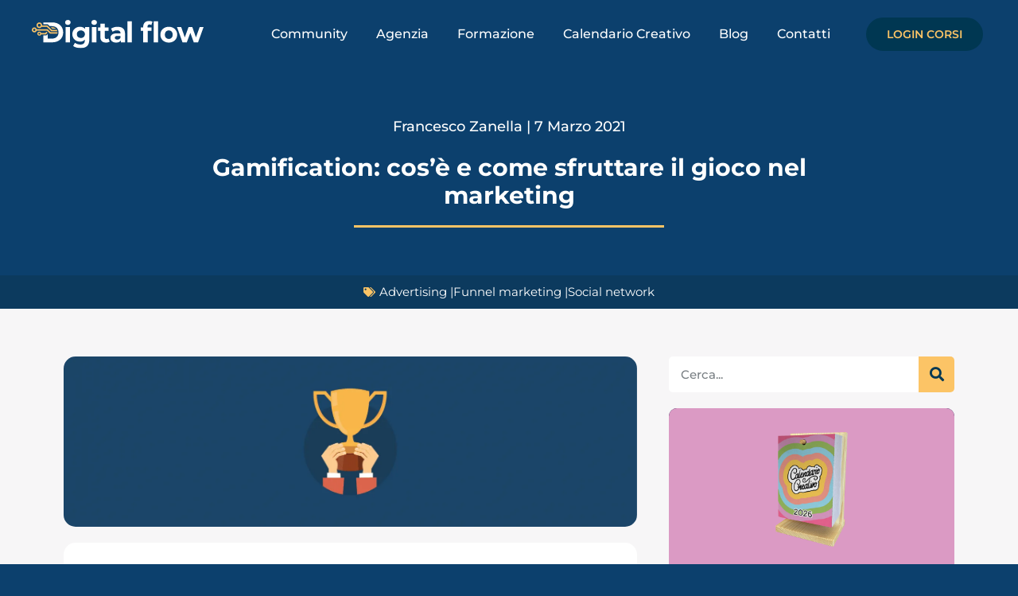

--- FILE ---
content_type: text/html; charset=UTF-8
request_url: https://digitalflow.it/gamification/
body_size: 68718
content:
<!doctype html>
<html lang="it-IT">
<head><meta charset="UTF-8"><script>if(navigator.userAgent.match(/MSIE|Internet Explorer/i)||navigator.userAgent.match(/Trident\/7\..*?rv:11/i)){var href=document.location.href;if(!href.match(/[?&]nowprocket/)){if(href.indexOf("?")==-1){if(href.indexOf("#")==-1){document.location.href=href+"?nowprocket=1"}else{document.location.href=href.replace("#","?nowprocket=1#")}}else{if(href.indexOf("#")==-1){document.location.href=href+"&nowprocket=1"}else{document.location.href=href.replace("#","&nowprocket=1#")}}}}</script><script>(()=>{class RocketLazyLoadScripts{constructor(){this.v="2.0.2",this.userEvents=["keydown","keyup","mousedown","mouseup","mousemove","mouseover","mouseenter","mouseout","mouseleave","touchmove","touchstart","touchend","touchcancel","wheel","click","dblclick","input","visibilitychange"],this.attributeEvents=["onblur","onclick","oncontextmenu","ondblclick","onfocus","onmousedown","onmouseenter","onmouseleave","onmousemove","onmouseout","onmouseover","onmouseup","onmousewheel","onscroll","onsubmit"]}async t(){this.i(),this.o(),/iP(ad|hone)/.test(navigator.userAgent)&&this.h(),this.u(),this.l(this),this.m(),this.k(this),this.p(this),this._(),await Promise.all([this.R(),this.L()]),this.lastBreath=Date.now(),this.S(this),this.P(),this.D(),this.O(),this.M(),await this.C(this.delayedScripts.normal),await this.C(this.delayedScripts.defer),await this.C(this.delayedScripts.async),this.T("domReady"),await this.F(),await this.j(),await this.I(),this.T("windowLoad"),await this.A(),window.dispatchEvent(new Event("rocket-allScriptsLoaded")),this.everythingLoaded=!0,this.lastTouchEnd&&await new Promise((t=>setTimeout(t,500-Date.now()+this.lastTouchEnd))),this.H(),this.T("all"),this.U(),this.W()}i(){this.CSPIssue=sessionStorage.getItem("rocketCSPIssue"),document.addEventListener("securitypolicyviolation",(t=>{this.CSPIssue||"script-src-elem"!==t.violatedDirective||"data"!==t.blockedURI||(this.CSPIssue=!0,sessionStorage.setItem("rocketCSPIssue",!0))}),{isRocket:!0})}o(){window.addEventListener("pageshow",(t=>{this.persisted=t.persisted,this.realWindowLoadedFired=!0}),{isRocket:!0}),window.addEventListener("pagehide",(()=>{this.onFirstUserAction=null}),{isRocket:!0})}h(){let t;function e(e){t=e}window.addEventListener("touchstart",e,{isRocket:!0}),window.addEventListener("touchend",(function i(o){Math.abs(o.changedTouches[0].pageX-t.changedTouches[0].pageX)<10&&Math.abs(o.changedTouches[0].pageY-t.changedTouches[0].pageY)<10&&o.timeStamp-t.timeStamp<200&&(o.target.dispatchEvent(new PointerEvent("click",{target:o.target,bubbles:!0,cancelable:!0})),event.preventDefault(),window.removeEventListener("touchstart",e,{isRocket:!0}),window.removeEventListener("touchend",i,{isRocket:!0}))}),{isRocket:!0})}q(t){this.userActionTriggered||("mousemove"!==t.type||this.firstMousemoveIgnored?"keyup"===t.type||"mouseover"===t.type||"mouseout"===t.type||(this.userActionTriggered=!0,this.onFirstUserAction&&this.onFirstUserAction()):this.firstMousemoveIgnored=!0),"click"===t.type&&t.preventDefault(),this.savedUserEvents.length>0&&(t.stopPropagation(),t.stopImmediatePropagation()),"touchstart"===this.lastEvent&&"touchend"===t.type&&(this.lastTouchEnd=Date.now()),"click"===t.type&&(this.lastTouchEnd=0),this.lastEvent=t.type,this.savedUserEvents.push(t)}u(){this.savedUserEvents=[],this.userEventHandler=this.q.bind(this),this.userEvents.forEach((t=>window.addEventListener(t,this.userEventHandler,{passive:!1,isRocket:!0})))}U(){this.userEvents.forEach((t=>window.removeEventListener(t,this.userEventHandler,{passive:!1,isRocket:!0}))),this.savedUserEvents.forEach((t=>{t.target.dispatchEvent(new window[t.constructor.name](t.type,t))}))}m(){this.eventsMutationObserver=new MutationObserver((t=>{const e="return false";for(const i of t){if("attributes"===i.type){const t=i.target.getAttribute(i.attributeName);t&&t!==e&&(i.target.setAttribute("data-rocket-"+i.attributeName,t),i.target.setAttribute(i.attributeName,e))}"childList"===i.type&&i.addedNodes.forEach((t=>{if(t.nodeType===Node.ELEMENT_NODE)for(const i of t.attributes)this.attributeEvents.includes(i.name)&&i.value&&""!==i.value&&(t.setAttribute("data-rocket-"+i.name,i.value),t.setAttribute(i.name,e))}))}})),this.eventsMutationObserver.observe(document,{subtree:!0,childList:!0,attributeFilter:this.attributeEvents})}H(){this.eventsMutationObserver.disconnect(),this.attributeEvents.forEach((t=>{document.querySelectorAll("[data-rocket-"+t+"]").forEach((e=>{e.setAttribute(t,e.getAttribute("data-rocket-"+t)),e.removeAttribute("data-rocket-"+t)}))}))}k(t){Object.defineProperty(HTMLElement.prototype,"onclick",{get(){return this.rocketonclick},set(e){this.rocketonclick=e,this.setAttribute(t.everythingLoaded?"onclick":"data-rocket-onclick","this.rocketonclick(event)")}})}S(t){function e(e,i){let o=e[i];e[i]=null,Object.defineProperty(e,i,{get:()=>o,set(s){t.everythingLoaded?o=s:e["rocket"+i]=o=s}})}e(document,"onreadystatechange"),e(window,"onload"),e(window,"onpageshow");try{Object.defineProperty(document,"readyState",{get:()=>t.rocketReadyState,set(e){t.rocketReadyState=e},configurable:!0}),document.readyState="loading"}catch(t){console.log("WPRocket DJE readyState conflict, bypassing")}}l(t){this.originalAddEventListener=EventTarget.prototype.addEventListener,this.originalRemoveEventListener=EventTarget.prototype.removeEventListener,this.savedEventListeners=[],EventTarget.prototype.addEventListener=function(e,i,o){o&&o.isRocket||!t.B(e,this)&&!t.userEvents.includes(e)||t.B(e,this)&&!t.userActionTriggered||e.startsWith("rocket-")?t.originalAddEventListener.call(this,e,i,o):t.savedEventListeners.push({target:this,remove:!1,type:e,func:i,options:o})},EventTarget.prototype.removeEventListener=function(e,i,o){o&&o.isRocket||!t.B(e,this)&&!t.userEvents.includes(e)||t.B(e,this)&&!t.userActionTriggered||e.startsWith("rocket-")?t.originalRemoveEventListener.call(this,e,i,o):t.savedEventListeners.push({target:this,remove:!0,type:e,func:i,options:o})}}T(t){"all"===t&&(EventTarget.prototype.addEventListener=this.originalAddEventListener,EventTarget.prototype.removeEventListener=this.originalRemoveEventListener),this.savedEventListeners=this.savedEventListeners.filter((e=>{let i=e.type,o=e.target||window;return"domReady"===t&&"DOMContentLoaded"!==i&&"readystatechange"!==i||("windowLoad"===t&&"load"!==i&&"readystatechange"!==i&&"pageshow"!==i||(this.B(i,o)&&(i="rocket-"+i),e.remove?o.removeEventListener(i,e.func,e.options):o.addEventListener(i,e.func,e.options),!1))}))}p(t){let e;function i(e){return t.everythingLoaded?e:e.split(" ").map((t=>"load"===t||t.startsWith("load.")?"rocket-jquery-load":t)).join(" ")}function o(o){function s(e){const s=o.fn[e];o.fn[e]=o.fn.init.prototype[e]=function(){return this[0]===window&&t.userActionTriggered&&("string"==typeof arguments[0]||arguments[0]instanceof String?arguments[0]=i(arguments[0]):"object"==typeof arguments[0]&&Object.keys(arguments[0]).forEach((t=>{const e=arguments[0][t];delete arguments[0][t],arguments[0][i(t)]=e}))),s.apply(this,arguments),this}}if(o&&o.fn&&!t.allJQueries.includes(o)){const e={DOMContentLoaded:[],"rocket-DOMContentLoaded":[]};for(const t in e)document.addEventListener(t,(()=>{e[t].forEach((t=>t()))}),{isRocket:!0});o.fn.ready=o.fn.init.prototype.ready=function(i){function s(){parseInt(o.fn.jquery)>2?setTimeout((()=>i.bind(document)(o))):i.bind(document)(o)}return t.realDomReadyFired?!t.userActionTriggered||t.fauxDomReadyFired?s():e["rocket-DOMContentLoaded"].push(s):e.DOMContentLoaded.push(s),o([])},s("on"),s("one"),s("off"),t.allJQueries.push(o)}e=o}t.allJQueries=[],o(window.jQuery),Object.defineProperty(window,"jQuery",{get:()=>e,set(t){o(t)}})}P(){const t=new Map;document.write=document.writeln=function(e){const i=document.currentScript,o=document.createRange(),s=i.parentElement;let n=t.get(i);void 0===n&&(n=i.nextSibling,t.set(i,n));const a=document.createDocumentFragment();o.setStart(a,0),a.appendChild(o.createContextualFragment(e)),s.insertBefore(a,n)}}async R(){return new Promise((t=>{this.userActionTriggered?t():this.onFirstUserAction=t}))}async L(){return new Promise((t=>{document.addEventListener("DOMContentLoaded",(()=>{this.realDomReadyFired=!0,t()}),{isRocket:!0})}))}async I(){return this.realWindowLoadedFired?Promise.resolve():new Promise((t=>{window.addEventListener("load",t,{isRocket:!0})}))}M(){this.pendingScripts=[];this.scriptsMutationObserver=new MutationObserver((t=>{for(const e of t)e.addedNodes.forEach((t=>{"SCRIPT"!==t.tagName||t.noModule||t.isWPRocket||this.pendingScripts.push({script:t,promise:new Promise((e=>{const i=()=>{const i=this.pendingScripts.findIndex((e=>e.script===t));i>=0&&this.pendingScripts.splice(i,1),e()};t.addEventListener("load",i,{isRocket:!0}),t.addEventListener("error",i,{isRocket:!0}),setTimeout(i,1e3)}))})}))})),this.scriptsMutationObserver.observe(document,{childList:!0,subtree:!0})}async j(){await this.J(),this.pendingScripts.length?(await this.pendingScripts[0].promise,await this.j()):this.scriptsMutationObserver.disconnect()}D(){this.delayedScripts={normal:[],async:[],defer:[]},document.querySelectorAll("script[type$=rocketlazyloadscript]").forEach((t=>{t.hasAttribute("data-rocket-src")?t.hasAttribute("async")&&!1!==t.async?this.delayedScripts.async.push(t):t.hasAttribute("defer")&&!1!==t.defer||"module"===t.getAttribute("data-rocket-type")?this.delayedScripts.defer.push(t):this.delayedScripts.normal.push(t):this.delayedScripts.normal.push(t)}))}async _(){await this.L();let t=[];document.querySelectorAll("script[type$=rocketlazyloadscript][data-rocket-src]").forEach((e=>{let i=e.getAttribute("data-rocket-src");if(i&&!i.startsWith("data:")){i.startsWith("//")&&(i=location.protocol+i);try{const o=new URL(i).origin;o!==location.origin&&t.push({src:o,crossOrigin:e.crossOrigin||"module"===e.getAttribute("data-rocket-type")})}catch(t){}}})),t=[...new Map(t.map((t=>[JSON.stringify(t),t]))).values()],this.N(t,"preconnect")}async $(t){if(await this.G(),!0!==t.noModule||!("noModule"in HTMLScriptElement.prototype))return new Promise((e=>{let i;function o(){(i||t).setAttribute("data-rocket-status","executed"),e()}try{if(navigator.userAgent.includes("Firefox/")||""===navigator.vendor||this.CSPIssue)i=document.createElement("script"),[...t.attributes].forEach((t=>{let e=t.nodeName;"type"!==e&&("data-rocket-type"===e&&(e="type"),"data-rocket-src"===e&&(e="src"),i.setAttribute(e,t.nodeValue))})),t.text&&(i.text=t.text),t.nonce&&(i.nonce=t.nonce),i.hasAttribute("src")?(i.addEventListener("load",o,{isRocket:!0}),i.addEventListener("error",(()=>{i.setAttribute("data-rocket-status","failed-network"),e()}),{isRocket:!0}),setTimeout((()=>{i.isConnected||e()}),1)):(i.text=t.text,o()),i.isWPRocket=!0,t.parentNode.replaceChild(i,t);else{const i=t.getAttribute("data-rocket-type"),s=t.getAttribute("data-rocket-src");i?(t.type=i,t.removeAttribute("data-rocket-type")):t.removeAttribute("type"),t.addEventListener("load",o,{isRocket:!0}),t.addEventListener("error",(i=>{this.CSPIssue&&i.target.src.startsWith("data:")?(console.log("WPRocket: CSP fallback activated"),t.removeAttribute("src"),this.$(t).then(e)):(t.setAttribute("data-rocket-status","failed-network"),e())}),{isRocket:!0}),s?(t.fetchPriority="high",t.removeAttribute("data-rocket-src"),t.src=s):t.src="data:text/javascript;base64,"+window.btoa(unescape(encodeURIComponent(t.text)))}}catch(i){t.setAttribute("data-rocket-status","failed-transform"),e()}}));t.setAttribute("data-rocket-status","skipped")}async C(t){const e=t.shift();return e?(e.isConnected&&await this.$(e),this.C(t)):Promise.resolve()}O(){this.N([...this.delayedScripts.normal,...this.delayedScripts.defer,...this.delayedScripts.async],"preload")}N(t,e){this.trash=this.trash||[];let i=!0;var o=document.createDocumentFragment();t.forEach((t=>{const s=t.getAttribute&&t.getAttribute("data-rocket-src")||t.src;if(s&&!s.startsWith("data:")){const n=document.createElement("link");n.href=s,n.rel=e,"preconnect"!==e&&(n.as="script",n.fetchPriority=i?"high":"low"),t.getAttribute&&"module"===t.getAttribute("data-rocket-type")&&(n.crossOrigin=!0),t.crossOrigin&&(n.crossOrigin=t.crossOrigin),t.integrity&&(n.integrity=t.integrity),t.nonce&&(n.nonce=t.nonce),o.appendChild(n),this.trash.push(n),i=!1}})),document.head.appendChild(o)}W(){this.trash.forEach((t=>t.remove()))}async F(){try{document.readyState="interactive"}catch(t){}this.fauxDomReadyFired=!0;try{await this.G(),document.dispatchEvent(new Event("rocket-readystatechange")),await this.G(),document.rocketonreadystatechange&&document.rocketonreadystatechange(),await this.G(),document.dispatchEvent(new Event("rocket-DOMContentLoaded")),await this.G(),window.dispatchEvent(new Event("rocket-DOMContentLoaded"))}catch(t){console.error(t)}}async A(){try{document.readyState="complete"}catch(t){}try{await this.G(),document.dispatchEvent(new Event("rocket-readystatechange")),await this.G(),document.rocketonreadystatechange&&document.rocketonreadystatechange(),await this.G(),window.dispatchEvent(new Event("rocket-load")),await this.G(),window.rocketonload&&window.rocketonload(),await this.G(),this.allJQueries.forEach((t=>t(window).trigger("rocket-jquery-load"))),await this.G();const t=new Event("rocket-pageshow");t.persisted=this.persisted,window.dispatchEvent(t),await this.G(),window.rocketonpageshow&&window.rocketonpageshow({persisted:this.persisted})}catch(t){console.error(t)}}async G(){Date.now()-this.lastBreath>45&&(await this.J(),this.lastBreath=Date.now())}async J(){return document.hidden?new Promise((t=>setTimeout(t))):new Promise((t=>requestAnimationFrame(t)))}B(t,e){return e===document&&"readystatechange"===t||(e===document&&"DOMContentLoaded"===t||(e===window&&"DOMContentLoaded"===t||(e===window&&"load"===t||e===window&&"pageshow"===t)))}static run(){(new RocketLazyLoadScripts).t()}}RocketLazyLoadScripts.run()})();</script>
<script type="rocketlazyloadscript" async data-rocket-src="https://pagead2.googlesyndication.com/pagead/js/adsbygoogle.js?client=ca-pub-1074098326827790"
     crossorigin="anonymous"></script>
	<!-- Google tag (gtag.js) -->
<script type="rocketlazyloadscript" async data-rocket-src="https://www.googletagmanager.com/gtag/js?id=G-GP71K3Z35B"></script>
<script type="rocketlazyloadscript">
  window.dataLayer = window.dataLayer || [];
  function gtag(){dataLayer.push(arguments);}
  gtag('js', new Date());

  gtag('config', 'G-GP71K3Z35B');
</script>
	
	<!-- Google Tag Manager -->
<script type="rocketlazyloadscript">(function(w,d,s,l,i){w[l]=w[l]||[];w[l].push({'gtm.start':
new Date().getTime(),event:'gtm.js'});var f=d.getElementsByTagName(s)[0],
j=d.createElement(s),dl=l!='dataLayer'?'&l='+l:'';j.async=true;j.src=
'https://www.googletagmanager.com/gtm.js?id='+i+dl;f.parentNode.insertBefore(j,f);
})(window,document,'script','dataLayer','GTM-TL7KGHL');</script>
<!-- End Google Tag Manager -->
	
	<!-- Start cookieyes banner --> <script type="rocketlazyloadscript" data-minify="1" id="cookieyes" data-rocket-type="text/javascript" data-rocket-src="https://digitalflow.it/wp-content/cache/min/1/client_data/99f137a0ec51ede0abcd4211/script.js?ver=1764576787" data-rocket-defer defer></script> <!-- End cookieyes banner -->
	
	
		<meta name="viewport" content="width=device-width, initial-scale=1">
	<link rel="profile" href="https://gmpg.org/xfn/11">
	<meta name='robots' content='index, follow, max-image-preview:large, max-snippet:-1, max-video-preview:-1' />

	<!-- This site is optimized with the Yoast SEO Premium plugin v22.0 (Yoast SEO v22.0) - https://yoast.com/wordpress/plugins/seo/ -->
	<title>Gamification: cos’è e come sfruttare il gioco nel marketing - Digital flow</title><link rel="preload" data-rocket-preload as="font" href="https://digitalflow.it/wp-content/plugins/elementor/assets/lib/font-awesome/webfonts/fa-regular-400.woff2" crossorigin><link rel="preload" data-rocket-preload as="font" href="https://digitalflow.it/wp-content/plugins/elementor/assets/lib/font-awesome/webfonts/fa-solid-900.woff2" crossorigin><link rel="preload" data-rocket-preload as="font" href="https://digitalflow.it/wp-content/plugins/elementor/assets/lib/font-awesome/webfonts/fa-brands-400.woff2" crossorigin><link rel="preload" data-rocket-preload as="font" href="https://digitalflow.it/wp-content/plugins/elementor/assets/lib/eicons/fonts/eicons.woff2?5.35.0" crossorigin><link rel="preload" data-rocket-preload as="font" href="https://digitalflow.it/wp-content/uploads/2025/07/Pangolin-Regular.ttf" crossorigin><link rel="preload" data-rocket-preload as="font" href="https://fonts.gstatic.com/s/montserrat/v31/JTUQjIg1_i6t8kCHKm459WxRyS7m.woff2" crossorigin><link rel="preload" data-rocket-preload as="font" href="https://fonts.gstatic.com/s/montserrat/v31/JTUSjIg1_i6t8kCHKm459Wlhyw.woff2" crossorigin><style id="wpr-usedcss">img.emoji{display:inline!important;border:none!important;box-shadow:none!important;height:1em!important;width:1em!important;margin:0 .07em!important;vertical-align:-.1em!important;background:0 0!important;padding:0!important}:where(.wp-block-button__link){border-radius:9999px;box-shadow:none;padding:calc(.667em + 2px) calc(1.333em + 2px);text-decoration:none}:where(.wp-block-calendar table:not(.has-background) th){background:#ddd}:where(.wp-block-columns){margin-bottom:1.75em}:where(.wp-block-columns.has-background){padding:1.25em 2.375em}:where(.wp-block-post-comments input[type=submit]){border:none}:where(.wp-block-cover-image:not(.has-text-color)),:where(.wp-block-cover:not(.has-text-color)){color:#fff}:where(.wp-block-cover-image.is-light:not(.has-text-color)),:where(.wp-block-cover.is-light:not(.has-text-color)){color:#000}:where(.wp-block-file){margin-bottom:1.5em}:where(.wp-block-file__button){border-radius:2em;display:inline-block;padding:.5em 1em}:where(.wp-block-file__button):is(a):active,:where(.wp-block-file__button):is(a):focus,:where(.wp-block-file__button):is(a):hover,:where(.wp-block-file__button):is(a):visited{box-shadow:none;color:#fff;opacity:.85;text-decoration:none}:where(.wp-block-latest-comments:not([style*=line-height] .wp-block-latest-comments__comment)){line-height:1.1}:where(.wp-block-latest-comments:not([style*=line-height] .wp-block-latest-comments__comment-excerpt p)){line-height:1.8}ul{box-sizing:border-box}:where(.wp-block-navigation.has-background .wp-block-navigation-item a:not(.wp-element-button)),:where(.wp-block-navigation.has-background .wp-block-navigation-submenu a:not(.wp-element-button)){padding:.5em 1em}:where(.wp-block-navigation .wp-block-navigation__submenu-container .wp-block-navigation-item a:not(.wp-element-button)),:where(.wp-block-navigation .wp-block-navigation__submenu-container .wp-block-navigation-submenu a:not(.wp-element-button)),:where(.wp-block-navigation .wp-block-navigation__submenu-container .wp-block-navigation-submenu button.wp-block-navigation-item__content),:where(.wp-block-navigation .wp-block-navigation__submenu-container .wp-block-pages-list__item button.wp-block-navigation-item__content){padding:.5em 1em}:where(p.has-text-color:not(.has-link-color)) a{color:inherit}:where(.wp-block-post-excerpt){margin-bottom:var(--wp--style--block-gap);margin-top:var(--wp--style--block-gap)}:where(.wp-block-preformatted.has-background){padding:1.25em 2.375em}:where(.wp-block-pullquote){margin:0 0 1em}:where(.wp-block-search__button){border:1px solid #ccc;padding:6px 10px}:where(.wp-block-search__button-inside .wp-block-search__inside-wrapper){border:1px solid #949494;box-sizing:border-box;padding:4px}:where(.wp-block-search__button-inside .wp-block-search__inside-wrapper) .wp-block-search__input{border:none;border-radius:0;padding:0 4px}:where(.wp-block-search__button-inside .wp-block-search__inside-wrapper) .wp-block-search__input:focus{outline:0}:where(.wp-block-search__button-inside .wp-block-search__inside-wrapper) :where(.wp-block-search__button){padding:4px 8px}:where(.wp-block-term-description){margin-bottom:var(--wp--style--block-gap);margin-top:var(--wp--style--block-gap)}:where(pre.wp-block-verse){font-family:inherit}:root{--wp--preset--font-size--normal:16px;--wp--preset--font-size--huge:42px}.aligncenter{clear:both}.screen-reader-text{clip:rect(1px,1px,1px,1px);word-wrap:normal!important;border:0;-webkit-clip-path:inset(50%);clip-path:inset(50%);height:1px;margin:-1px;overflow:hidden;padding:0;position:absolute;width:1px}.screen-reader-text:focus{clip:auto!important;background-color:#ddd;-webkit-clip-path:none;clip-path:none;color:#444;display:block;font-size:1em;height:auto;left:5px;line-height:normal;padding:15px 23px 14px;text-decoration:none;top:5px;width:auto;z-index:100000}html :where(.has-border-color){border-style:solid}html :where([style*=border-top-color]){border-top-style:solid}html :where([style*=border-right-color]){border-right-style:solid}html :where([style*=border-bottom-color]){border-bottom-style:solid}html :where([style*=border-left-color]){border-left-style:solid}html :where([style*=border-width]){border-style:solid}html :where([style*=border-top-width]){border-top-style:solid}html :where([style*=border-right-width]){border-right-style:solid}html :where([style*=border-bottom-width]){border-bottom-style:solid}html :where([style*=border-left-width]){border-left-style:solid}html :where(img[class*=wp-image-]){height:auto;max-width:100%}:where(figure){margin:0 0 1em}html :where(.is-position-sticky){--wp-admin--admin-bar--position-offset:var(--wp-admin--admin-bar--height,0px)}@media screen and (max-width:600px){html :where(.is-position-sticky){--wp-admin--admin-bar--position-offset:0px}}body{--wp--preset--color--black:#000000;--wp--preset--color--cyan-bluish-gray:#abb8c3;--wp--preset--color--white:#ffffff;--wp--preset--color--pale-pink:#f78da7;--wp--preset--color--vivid-red:#cf2e2e;--wp--preset--color--luminous-vivid-orange:#ff6900;--wp--preset--color--luminous-vivid-amber:#fcb900;--wp--preset--color--light-green-cyan:#7bdcb5;--wp--preset--color--vivid-green-cyan:#00d084;--wp--preset--color--pale-cyan-blue:#8ed1fc;--wp--preset--color--vivid-cyan-blue:#0693e3;--wp--preset--color--vivid-purple:#9b51e0;--wp--preset--gradient--vivid-cyan-blue-to-vivid-purple:linear-gradient(135deg,rgba(6, 147, 227, 1) 0%,rgb(155, 81, 224) 100%);--wp--preset--gradient--light-green-cyan-to-vivid-green-cyan:linear-gradient(135deg,rgb(122, 220, 180) 0%,rgb(0, 208, 130) 100%);--wp--preset--gradient--luminous-vivid-amber-to-luminous-vivid-orange:linear-gradient(135deg,rgba(252, 185, 0, 1) 0%,rgba(255, 105, 0, 1) 100%);--wp--preset--gradient--luminous-vivid-orange-to-vivid-red:linear-gradient(135deg,rgba(255, 105, 0, 1) 0%,rgb(207, 46, 46) 100%);--wp--preset--gradient--very-light-gray-to-cyan-bluish-gray:linear-gradient(135deg,rgb(238, 238, 238) 0%,rgb(169, 184, 195) 100%);--wp--preset--gradient--cool-to-warm-spectrum:linear-gradient(135deg,rgb(74, 234, 220) 0%,rgb(151, 120, 209) 20%,rgb(207, 42, 186) 40%,rgb(238, 44, 130) 60%,rgb(251, 105, 98) 80%,rgb(254, 248, 76) 100%);--wp--preset--gradient--blush-light-purple:linear-gradient(135deg,rgb(255, 206, 236) 0%,rgb(152, 150, 240) 100%);--wp--preset--gradient--blush-bordeaux:linear-gradient(135deg,rgb(254, 205, 165) 0%,rgb(254, 45, 45) 50%,rgb(107, 0, 62) 100%);--wp--preset--gradient--luminous-dusk:linear-gradient(135deg,rgb(255, 203, 112) 0%,rgb(199, 81, 192) 50%,rgb(65, 88, 208) 100%);--wp--preset--gradient--pale-ocean:linear-gradient(135deg,rgb(255, 245, 203) 0%,rgb(182, 227, 212) 50%,rgb(51, 167, 181) 100%);--wp--preset--gradient--electric-grass:linear-gradient(135deg,rgb(202, 248, 128) 0%,rgb(113, 206, 126) 100%);--wp--preset--gradient--midnight:linear-gradient(135deg,rgb(2, 3, 129) 0%,rgb(40, 116, 252) 100%);--wp--preset--font-size--small:13px;--wp--preset--font-size--medium:20px;--wp--preset--font-size--large:36px;--wp--preset--font-size--x-large:42px;--wp--preset--spacing--20:0.44rem;--wp--preset--spacing--30:0.67rem;--wp--preset--spacing--40:1rem;--wp--preset--spacing--50:1.5rem;--wp--preset--spacing--60:2.25rem;--wp--preset--spacing--70:3.38rem;--wp--preset--spacing--80:5.06rem;--wp--preset--shadow--natural:6px 6px 9px rgba(0, 0, 0, .2);--wp--preset--shadow--deep:12px 12px 50px rgba(0, 0, 0, .4);--wp--preset--shadow--sharp:6px 6px 0px rgba(0, 0, 0, .2);--wp--preset--shadow--outlined:6px 6px 0px -3px rgba(255, 255, 255, 1),6px 6px rgba(0, 0, 0, 1);--wp--preset--shadow--crisp:6px 6px 0px rgba(0, 0, 0, 1)}:where(.is-layout-flex){gap:.5em}:where(.is-layout-grid){gap:.5em}:where(.wp-block-post-template.is-layout-flex){gap:1.25em}:where(.wp-block-post-template.is-layout-grid){gap:1.25em}:where(.wp-block-columns.is-layout-flex){gap:2em}:where(.wp-block-columns.is-layout-grid){gap:2em}.woocommerce img{height:auto;max-width:100%}.woocommerce div.product div.images{float:left;width:48%}.woocommerce div.product div.thumbnails::after,.woocommerce div.product div.thumbnails::before{content:" ";display:table}.woocommerce div.product div.thumbnails::after{clear:both}.woocommerce div.product div.thumbnails a{float:left;width:30.75%;margin-right:3.8%;margin-bottom:1em}.woocommerce div.product div.thumbnails a.last{margin-right:0}.woocommerce div.product div.thumbnails a.first{clear:both}.woocommerce div.product div.thumbnails.columns-1 a{width:100%;margin-right:0;float:none}.woocommerce div.product div.thumbnails.columns-2 a{width:48%}.woocommerce div.product div.thumbnails.columns-4 a{width:22.05%}.woocommerce div.product div.thumbnails.columns-5 a{width:16.9%}.woocommerce #content div.product div.summary,.woocommerce div.product div.summary{float:right;width:48%;clear:none}.woocommerce div.product .woocommerce-tabs{clear:both}.woocommerce div.product .woocommerce-tabs ul.tabs::after,.woocommerce div.product .woocommerce-tabs ul.tabs::before{content:" ";display:table}.woocommerce div.product .woocommerce-tabs ul.tabs::after{clear:both}.woocommerce div.product .woocommerce-tabs ul.tabs li{display:inline-block}.woocommerce #content div.product #reviews .comment::after,.woocommerce #content div.product #reviews .comment::before,.woocommerce div.product #reviews .comment::after,.woocommerce div.product #reviews .comment::before{content:" ";display:table}.woocommerce #content div.product #reviews .comment::after,.woocommerce div.product #reviews .comment::after{clear:both}.woocommerce #content div.product #reviews .comment img,.woocommerce div.product #reviews .comment img{float:right;height:auto}.woocommerce .woocommerce-ordering{float:right}.woocommerce form .password-input{display:flex;flex-direction:column;justify-content:center;position:relative}.woocommerce form .password-input input[type=password]{padding-right:2.5rem}.woocommerce form .password-input input::-ms-reveal{display:none}.woocommerce form .show-password-input{position:absolute;right:.7em;top:.7em;cursor:pointer}.woocommerce form .show-password-input::after{font-family:WooCommerce;speak:never;font-weight:400;font-variant:normal;text-transform:none;line-height:1;-webkit-font-smoothing:antialiased;margin-left:.618em;content:"\e010";text-decoration:none}.woocommerce form .show-password-input.display-password::after{color:#585858}:root{--woocommerce:#7F54B3;--wc-green:#7ad03a;--wc-red:#a00;--wc-orange:#ffba00;--wc-blue:#2ea2cc;--wc-primary:#7F54B3;--wc-primary-text:white;--wc-secondary:#e9e6ed;--wc-secondary-text:#515151;--wc-highlight:#b3af54;--wc-highligh-text:white;--wc-content-bg:#fff;--wc-subtext:#767676}@keyframes spin{100%{transform:rotate(360deg)}}.woocommerce-store-notice{position:absolute;top:0;left:0;right:0;margin:0;width:100%;font-size:1em;padding:1em 0;text-align:center;background-color:#7f54b3;color:#fff;z-index:99998;box-shadow:0 1px 1em rgba(0,0,0,.2);display:none}.woocommerce-store-notice a{color:#fff;text-decoration:underline}.woocommerce .blockUI.blockOverlay{position:relative}.woocommerce .blockUI.blockOverlay::before{height:1em;width:1em;display:block;position:absolute;top:50%;left:50%;margin-left:-.5em;margin-top:-.5em;content:"";animation:1s ease-in-out infinite spin;background:var(--wpr-bg-edf33daf-f734-46d6-a617-d80519f987c7) center center;background-size:cover;line-height:1;text-align:center;font-size:2em;color:rgba(0,0,0,.75)}.woocommerce a.remove{display:block;font-size:1.5em;height:1em;width:1em;text-align:center;line-height:1;border-radius:100%;color:red!important;text-decoration:none;font-weight:700;border:0}.woocommerce a.remove:hover{color:#fff!important;background:red}.woocommerce div.product{margin-bottom:0;position:relative}.woocommerce div.product .product_title{clear:none;margin-top:0;padding:0}.woocommerce div.product p.price ins,.woocommerce div.product span.price ins{background:inherit;font-weight:700;display:inline-block}.woocommerce div.product p.price del,.woocommerce div.product span.price del{opacity:.5;display:inline-block}.woocommerce div.product p.stock{font-size:.92em}.woocommerce div.product .woocommerce-product-rating{margin-bottom:1.618em}.woocommerce div.product div.images{margin-bottom:2em}.woocommerce div.product div.images img{display:block;width:100%;height:auto;box-shadow:none}.woocommerce div.product div.images div.thumbnails{padding-top:1em}.woocommerce div.product div.images.woocommerce-product-gallery{position:relative}.woocommerce div.product div.images .woocommerce-product-gallery__wrapper{transition:all cubic-bezier(.795,-.035,0,1) .5s;margin:0;padding:0}.woocommerce div.product div.images .woocommerce-product-gallery__wrapper .zoomImg{background-color:#fff;opacity:0}.woocommerce div.product div.images .woocommerce-product-gallery__image--placeholder{border:1px solid #f2f2f2}.woocommerce div.product div.images .woocommerce-product-gallery__image:nth-child(n+2){width:25%;display:inline-block}.woocommerce div.product div.images .woocommerce-product-gallery__trigger{position:absolute;top:.5em;right:.5em;font-size:2em;z-index:9;width:36px;height:36px;background:#fff;text-indent:-9999px;border-radius:100%;box-sizing:content-box}.woocommerce div.product div.images .woocommerce-product-gallery__trigger::before{content:"";display:block;width:10px;height:10px;border:2px solid #000;border-radius:100%;position:absolute;top:9px;left:9px;box-sizing:content-box}.woocommerce div.product div.images .woocommerce-product-gallery__trigger::after{content:"";display:block;width:2px;height:8px;background:#000;border-radius:6px;position:absolute;top:19px;left:22px;transform:rotate(-45deg);box-sizing:content-box}.woocommerce div.product div.images .flex-control-thumbs{overflow:hidden;zoom:1;margin:0;padding:0}.woocommerce div.product div.images .flex-control-thumbs li{width:25%;float:left;margin:0;list-style:none}.woocommerce div.product div.images .flex-control-thumbs li img{cursor:pointer;opacity:.5;margin:0}.woocommerce div.product div.images .flex-control-thumbs li img.flex-active,.woocommerce div.product div.images .flex-control-thumbs li img:hover{opacity:1}.woocommerce div.product .woocommerce-product-gallery--columns-3 .flex-control-thumbs li:nth-child(3n+1){clear:left}.woocommerce div.product .woocommerce-product-gallery--columns-4 .flex-control-thumbs li:nth-child(4n+1){clear:left}.woocommerce div.product .woocommerce-product-gallery--columns-5 .flex-control-thumbs li:nth-child(5n+1){clear:left}.woocommerce div.product div.summary{margin-bottom:2em}.woocommerce div.product div.social{text-align:right;margin:0 0 1em}.woocommerce div.product div.social span{margin:0 0 0 2px}.woocommerce div.product div.social span span{margin:0}.woocommerce div.product div.social span .stButton .chicklets{padding-left:16px;width:0}.woocommerce div.product div.social iframe{float:left;margin-top:3px}.woocommerce div.product .woocommerce-tabs ul.tabs{list-style:none;padding:0 0 0 1em;margin:0 0 1.618em;overflow:hidden;position:relative}.woocommerce div.product .woocommerce-tabs ul.tabs li{border:1px solid #cfc8d8;background-color:#e9e6ed;color:#515151;display:inline-block;position:relative;z-index:0;border-radius:4px 4px 0 0;margin:0 -5px;padding:0 1em}.woocommerce div.product .woocommerce-tabs ul.tabs li a{display:inline-block;padding:.5em 0;font-weight:700;color:#515151;text-decoration:none}.woocommerce div.product .woocommerce-tabs ul.tabs li a:hover{text-decoration:none;color:#6a6a6a}.woocommerce div.product .woocommerce-tabs ul.tabs li.active{background:#fff;color:#515151;z-index:2;border-bottom-color:#fff}.woocommerce div.product .woocommerce-tabs ul.tabs li.active a{color:inherit;text-shadow:inherit}.woocommerce div.product .woocommerce-tabs ul.tabs li.active::before{box-shadow:2px 2px 0 #fff}.woocommerce div.product .woocommerce-tabs ul.tabs li.active::after{box-shadow:-2px 2px 0 #fff}.woocommerce div.product .woocommerce-tabs ul.tabs li::after,.woocommerce div.product .woocommerce-tabs ul.tabs li::before{border:1px solid #cfc8d8;position:absolute;bottom:-1px;width:5px;height:5px;content:" ";box-sizing:border-box}.woocommerce div.product .woocommerce-tabs ul.tabs li::before{left:-5px;border-bottom-right-radius:4px;border-width:0 1px 1px 0;box-shadow:2px 2px 0 #e9e6ed}.woocommerce div.product .woocommerce-tabs ul.tabs li::after{right:-5px;border-bottom-left-radius:4px;border-width:0 0 1px 1px;box-shadow:-2px 2px 0 #e9e6ed}.woocommerce div.product .woocommerce-tabs ul.tabs::before{position:absolute;content:" ";width:100%;bottom:0;left:0;border-bottom:1px solid #cfc8d8;z-index:1}.woocommerce div.product .woocommerce-tabs .panel{margin:0 0 2em;padding:0}.woocommerce div.product p.cart{margin-bottom:2em}.woocommerce div.product p.cart::after,.woocommerce div.product p.cart::before{content:" ";display:table}.woocommerce div.product p.cart::after{clear:both}.woocommerce div.product form.cart{margin-bottom:2em}.woocommerce div.product form.cart::after,.woocommerce div.product form.cart::before{content:" ";display:table}.woocommerce div.product form.cart::after{clear:both}.woocommerce div.product form.cart div.quantity{float:left;margin:0 4px 0 0}.woocommerce div.product form.cart table{border-width:0 0 1px}.woocommerce div.product form.cart table td{padding-left:0}.woocommerce div.product form.cart table div.quantity{float:none;margin:0}.woocommerce div.product form.cart table small.stock{display:block;float:none}.woocommerce div.product form.cart .variations{margin-bottom:1em;border:0;width:100%}.woocommerce div.product form.cart .variations td,.woocommerce div.product form.cart .variations th{border:0;line-height:2em;vertical-align:top}.woocommerce div.product form.cart .variations label{font-weight:700;text-align:left}.woocommerce div.product form.cart .variations select{max-width:100%;min-width:75%;display:inline-block;margin-right:1em}.woocommerce div.product form.cart .variations td.label{padding-right:1em}.woocommerce div.product form.cart .woocommerce-variation-description p{margin-bottom:1em}.woocommerce div.product form.cart .reset_variations{visibility:hidden;font-size:.83em}.woocommerce div.product form.cart .wc-no-matching-variations{display:none}.woocommerce div.product form.cart .button{vertical-align:middle;float:left}.woocommerce div.product form.cart .group_table td.woocommerce-grouped-product-list-item__label{padding-right:1em;padding-left:1em}.woocommerce div.product form.cart .group_table td{vertical-align:top;padding-bottom:.5em;border:0}.woocommerce div.product form.cart .group_table td:first-child{width:4em;text-align:center}.woocommerce div.product form.cart .group_table .wc-grouped-product-add-to-cart-checkbox{display:inline-block;width:auto;margin:0 auto;transform:scale(1.5,1.5)}.woocommerce .woocommerce-ordering{margin:0 0 1em}.woocommerce .woocommerce-ordering select{vertical-align:top}.woocommerce #reviews h3{margin:0}.woocommerce #reviews #comment{height:75px}.woocommerce #reviews #comments h2{clear:none}.woocommerce form.register{border:1px solid #cfc8d8;padding:20px;margin:2em 0;text-align:left;border-radius:5px}.woocommerce:where(body:not(.woocommerce-block-theme-has-button-styles)) a.button,.woocommerce:where(body:not(.woocommerce-block-theme-has-button-styles)) button.button,.woocommerce:where(body:not(.woocommerce-block-theme-has-button-styles)) input.button,:where(body:not(.woocommerce-block-theme-has-button-styles)) .woocommerce #respond input#submit,:where(body:not(.woocommerce-block-theme-has-button-styles)) .woocommerce a.button,:where(body:not(.woocommerce-block-theme-has-button-styles)) .woocommerce button.button,:where(body:not(.woocommerce-block-theme-has-button-styles)) .woocommerce input.button{font-size:100%;margin:0;line-height:1;cursor:pointer;position:relative;text-decoration:none;overflow:visible;padding:.618em 1em;font-weight:700;border-radius:3px;left:auto;color:#515151;background-color:#e9e6ed;border:0;display:inline-block;background-image:none;box-shadow:none;text-shadow:none}.woocommerce:where(body:not(.woocommerce-block-theme-has-button-styles)) a.button.loading,.woocommerce:where(body:not(.woocommerce-block-theme-has-button-styles)) button.button.loading,.woocommerce:where(body:not(.woocommerce-block-theme-has-button-styles)) input.button.loading,:where(body:not(.woocommerce-block-theme-has-button-styles)) .woocommerce #respond input#submit.loading,:where(body:not(.woocommerce-block-theme-has-button-styles)) .woocommerce a.button.loading,:where(body:not(.woocommerce-block-theme-has-button-styles)) .woocommerce button.button.loading,:where(body:not(.woocommerce-block-theme-has-button-styles)) .woocommerce input.button.loading{opacity:.25;padding-right:2.618em}.woocommerce:where(body:not(.woocommerce-block-theme-has-button-styles)) a.button.loading::after,.woocommerce:where(body:not(.woocommerce-block-theme-has-button-styles)) button.button.loading::after,.woocommerce:where(body:not(.woocommerce-block-theme-has-button-styles)) input.button.loading::after,:where(body:not(.woocommerce-block-theme-has-button-styles)) .woocommerce #respond input#submit.loading::after,:where(body:not(.woocommerce-block-theme-has-button-styles)) .woocommerce a.button.loading::after,:where(body:not(.woocommerce-block-theme-has-button-styles)) .woocommerce button.button.loading::after,:where(body:not(.woocommerce-block-theme-has-button-styles)) .woocommerce input.button.loading::after{font-family:WooCommerce;content:"\e01c";vertical-align:top;font-weight:400;position:absolute;top:.618em;right:1em;animation:2s linear infinite spin}:where(body:not(.woocommerce-block-theme-has-button-styles)) .woocommerce #respond input#submit.added::after,:where(body:not(.woocommerce-block-theme-has-button-styles)) .woocommerce a.button.added::after,:where(body:not(.woocommerce-block-theme-has-button-styles)) .woocommerce button.button.added::after,:where(body:not(.woocommerce-block-theme-has-button-styles)) .woocommerce input.button.added::after{font-family:WooCommerce;content:"\e017";margin-left:.53em;vertical-align:bottom}.woocommerce:where(body:not(.woocommerce-block-theme-has-button-styles)) a.button:hover,.woocommerce:where(body:not(.woocommerce-block-theme-has-button-styles)) button.button:hover,.woocommerce:where(body:not(.woocommerce-block-theme-has-button-styles)) input.button:hover,:where(body:not(.woocommerce-block-theme-has-button-styles)) .woocommerce #respond input#submit:hover,:where(body:not(.woocommerce-block-theme-has-button-styles)) .woocommerce a.button:hover,:where(body:not(.woocommerce-block-theme-has-button-styles)) .woocommerce button.button:hover,:where(body:not(.woocommerce-block-theme-has-button-styles)) .woocommerce input.button:hover{background-color:#dcd7e3;text-decoration:none;background-image:none;color:#515151}:where(body:not(.woocommerce-block-theme-has-button-styles)) .woocommerce #respond input#submit.alt,:where(body:not(.woocommerce-block-theme-has-button-styles)) .woocommerce a.button.alt,:where(body:not(.woocommerce-block-theme-has-button-styles)) .woocommerce button.button.alt,:where(body:not(.woocommerce-block-theme-has-button-styles)) .woocommerce input.button.alt{background-color:#7f54b3;color:#fff;-webkit-font-smoothing:antialiased}:where(body:not(.woocommerce-block-theme-has-button-styles)) .woocommerce #respond input#submit.alt:hover,:where(body:not(.woocommerce-block-theme-has-button-styles)) .woocommerce a.button.alt:hover,:where(body:not(.woocommerce-block-theme-has-button-styles)) .woocommerce button.button.alt:hover,:where(body:not(.woocommerce-block-theme-has-button-styles)) .woocommerce input.button.alt:hover{background-color:#7249a4;color:#fff}.woocommerce:where(body:not(.woocommerce-block-theme-has-button-styles)) #respond input#submit.alt.disabled,.woocommerce:where(body:not(.woocommerce-block-theme-has-button-styles)) #respond input#submit.alt.disabled:hover,.woocommerce:where(body:not(.woocommerce-block-theme-has-button-styles)) a.button.alt.disabled,.woocommerce:where(body:not(.woocommerce-block-theme-has-button-styles)) a.button.alt.disabled:hover,.woocommerce:where(body:not(.woocommerce-block-theme-has-button-styles)) button.button.alt.disabled,.woocommerce:where(body:not(.woocommerce-block-theme-has-button-styles)) button.button.alt.disabled:hover,.woocommerce:where(body:not(.woocommerce-block-theme-has-button-styles)) input.button.alt.disabled,.woocommerce:where(body:not(.woocommerce-block-theme-has-button-styles)) input.button.alt.disabled:hover,:where(body:not(.woocommerce-block-theme-has-button-styles)) .woocommerce #respond input#submit.alt.disabled,:where(body:not(.woocommerce-block-theme-has-button-styles)) .woocommerce #respond input#submit.alt.disabled:hover,:where(body:not(.woocommerce-block-theme-has-button-styles)) .woocommerce #respond input#submit.alt:disabled,:where(body:not(.woocommerce-block-theme-has-button-styles)) .woocommerce #respond input#submit.alt:disabled:hover,:where(body:not(.woocommerce-block-theme-has-button-styles)) .woocommerce #respond input#submit.alt:disabled[disabled],:where(body:not(.woocommerce-block-theme-has-button-styles)) .woocommerce #respond input#submit.alt:disabled[disabled]:hover,:where(body:not(.woocommerce-block-theme-has-button-styles)) .woocommerce a.button.alt.disabled,:where(body:not(.woocommerce-block-theme-has-button-styles)) .woocommerce a.button.alt.disabled:hover,:where(body:not(.woocommerce-block-theme-has-button-styles)) .woocommerce a.button.alt:disabled,:where(body:not(.woocommerce-block-theme-has-button-styles)) .woocommerce a.button.alt:disabled:hover,:where(body:not(.woocommerce-block-theme-has-button-styles)) .woocommerce a.button.alt:disabled[disabled],:where(body:not(.woocommerce-block-theme-has-button-styles)) .woocommerce a.button.alt:disabled[disabled]:hover,:where(body:not(.woocommerce-block-theme-has-button-styles)) .woocommerce button.button.alt.disabled,:where(body:not(.woocommerce-block-theme-has-button-styles)) .woocommerce button.button.alt.disabled:hover,:where(body:not(.woocommerce-block-theme-has-button-styles)) .woocommerce button.button.alt:disabled,:where(body:not(.woocommerce-block-theme-has-button-styles)) .woocommerce button.button.alt:disabled:hover,:where(body:not(.woocommerce-block-theme-has-button-styles)) .woocommerce button.button.alt:disabled[disabled],:where(body:not(.woocommerce-block-theme-has-button-styles)) .woocommerce button.button.alt:disabled[disabled]:hover,:where(body:not(.woocommerce-block-theme-has-button-styles)) .woocommerce input.button.alt.disabled,:where(body:not(.woocommerce-block-theme-has-button-styles)) .woocommerce input.button.alt.disabled:hover,:where(body:not(.woocommerce-block-theme-has-button-styles)) .woocommerce input.button.alt:disabled,:where(body:not(.woocommerce-block-theme-has-button-styles)) .woocommerce input.button.alt:disabled:hover,:where(body:not(.woocommerce-block-theme-has-button-styles)) .woocommerce input.button.alt:disabled[disabled],:where(body:not(.woocommerce-block-theme-has-button-styles)) .woocommerce input.button.alt:disabled[disabled]:hover{background-color:#7f54b3;color:#fff}.woocommerce:where(body:not(.woocommerce-block-theme-has-button-styles)) #respond input#submit.disabled,.woocommerce:where(body:not(.woocommerce-block-theme-has-button-styles)) a.button.disabled,.woocommerce:where(body:not(.woocommerce-block-theme-has-button-styles)) a.button:disabled,.woocommerce:where(body:not(.woocommerce-block-theme-has-button-styles)) a.button:disabled[disabled],.woocommerce:where(body:not(.woocommerce-block-theme-has-button-styles)) button.button.disabled,.woocommerce:where(body:not(.woocommerce-block-theme-has-button-styles)) button.button:disabled,.woocommerce:where(body:not(.woocommerce-block-theme-has-button-styles)) button.button:disabled[disabled],.woocommerce:where(body:not(.woocommerce-block-theme-has-button-styles)) input.button.disabled,.woocommerce:where(body:not(.woocommerce-block-theme-has-button-styles)) input.button:disabled,.woocommerce:where(body:not(.woocommerce-block-theme-has-button-styles)) input.button:disabled[disabled],:where(body:not(.woocommerce-block-theme-has-button-styles)) .woocommerce #respond input#submit.disabled,:where(body:not(.woocommerce-block-theme-has-button-styles)) .woocommerce #respond input#submit:disabled,:where(body:not(.woocommerce-block-theme-has-button-styles)) .woocommerce #respond input#submit:disabled[disabled],:where(body:not(.woocommerce-block-theme-has-button-styles)) .woocommerce a.button.disabled,:where(body:not(.woocommerce-block-theme-has-button-styles)) .woocommerce a.button:disabled,:where(body:not(.woocommerce-block-theme-has-button-styles)) .woocommerce a.button:disabled[disabled],:where(body:not(.woocommerce-block-theme-has-button-styles)) .woocommerce button.button.disabled,:where(body:not(.woocommerce-block-theme-has-button-styles)) .woocommerce button.button:disabled,:where(body:not(.woocommerce-block-theme-has-button-styles)) .woocommerce button.button:disabled[disabled],:where(body:not(.woocommerce-block-theme-has-button-styles)) .woocommerce input.button.disabled,:where(body:not(.woocommerce-block-theme-has-button-styles)) .woocommerce input.button:disabled,:where(body:not(.woocommerce-block-theme-has-button-styles)) .woocommerce input.button:disabled[disabled]{color:inherit;cursor:not-allowed;opacity:.5;padding:.618em 1em}.woocommerce:where(body:not(.woocommerce-block-theme-has-button-styles)) #respond input#submit.disabled:hover,.woocommerce:where(body:not(.woocommerce-block-theme-has-button-styles)) a.button.disabled:hover,.woocommerce:where(body:not(.woocommerce-block-theme-has-button-styles)) a.button:disabled:hover,.woocommerce:where(body:not(.woocommerce-block-theme-has-button-styles)) a.button:disabled[disabled]:hover,.woocommerce:where(body:not(.woocommerce-block-theme-has-button-styles)) button.button.disabled:hover,.woocommerce:where(body:not(.woocommerce-block-theme-has-button-styles)) button.button:disabled:hover,.woocommerce:where(body:not(.woocommerce-block-theme-has-button-styles)) button.button:disabled[disabled]:hover,.woocommerce:where(body:not(.woocommerce-block-theme-has-button-styles)) input.button.disabled:hover,.woocommerce:where(body:not(.woocommerce-block-theme-has-button-styles)) input.button:disabled:hover,.woocommerce:where(body:not(.woocommerce-block-theme-has-button-styles)) input.button:disabled[disabled]:hover,:where(body:not(.woocommerce-block-theme-has-button-styles)) .woocommerce #respond input#submit.disabled:hover,:where(body:not(.woocommerce-block-theme-has-button-styles)) .woocommerce #respond input#submit:disabled:hover,:where(body:not(.woocommerce-block-theme-has-button-styles)) .woocommerce #respond input#submit:disabled[disabled]:hover,:where(body:not(.woocommerce-block-theme-has-button-styles)) .woocommerce a.button.disabled:hover,:where(body:not(.woocommerce-block-theme-has-button-styles)) .woocommerce a.button:disabled:hover,:where(body:not(.woocommerce-block-theme-has-button-styles)) .woocommerce a.button:disabled[disabled]:hover,:where(body:not(.woocommerce-block-theme-has-button-styles)) .woocommerce button.button.disabled:hover,:where(body:not(.woocommerce-block-theme-has-button-styles)) .woocommerce button.button:disabled:hover,:where(body:not(.woocommerce-block-theme-has-button-styles)) .woocommerce button.button:disabled[disabled]:hover,:where(body:not(.woocommerce-block-theme-has-button-styles)) .woocommerce input.button.disabled:hover,:where(body:not(.woocommerce-block-theme-has-button-styles)) .woocommerce input.button:disabled:hover,:where(body:not(.woocommerce-block-theme-has-button-styles)) .woocommerce input.button:disabled[disabled]:hover{color:inherit;background-color:#e9e6ed}.earth-container{width:100%;margin:0 auto;max-width:600px}#ez-toc-container{background:#f9f9f9;border:1px solid #aaa;border-radius:4px;-webkit-box-shadow:0 1px 1px rgba(0,0,0,.05);box-shadow:0 1px 1px rgba(0,0,0,.05);display:table;margin-bottom:1em;padding:10px 20px 10px 10px;position:relative;width:auto}div.ez-toc-widget-container{padding:0;position:relative}div.ez-toc-widget-container ul{display:block}div.ez-toc-widget-container li{border:none;padding:0}div.ez-toc-widget-container ul.ez-toc-list{padding:10px}#ez-toc-container ul ul{margin-left:1.5em}#ez-toc-container li,#ez-toc-container ul{padding:0}#ez-toc-container li,#ez-toc-container ul,#ez-toc-container ul li,div.ez-toc-widget-container,div.ez-toc-widget-container li{background:0 0;list-style:none;line-height:1.6;margin:0;overflow:hidden;z-index:1}#ez-toc-container .ez-toc-title{text-align:left;line-height:1.45;margin:0;padding:0}.ez-toc-title-container{display:table;width:100%}.ez-toc-title,.ez-toc-title-toggle{display:inline;text-align:left;vertical-align:middle}#ez-toc-container div.ez-toc-title-container+ul.ez-toc-list{margin-top:1em}#ez-toc-container a{color:#444;box-shadow:none;text-decoration:none;text-shadow:none;display:inline-flex;align-items:stretch;flex-wrap:nowrap}#ez-toc-container a:visited{color:#9f9f9f}#ez-toc-container a:hover{text-decoration:underline}#ez-toc-container a.ez-toc-toggle{display:flex;align-items:center}.ez-toc-widget-container ul.ez-toc-list li::before{content:' ';position:absolute;left:0;right:0;height:30px;line-height:30px;z-index:-1}.ez-toc-widget-container ul.ez-toc-list li.active{background-color:#ededed}.ez-toc-widget-container li.active>a{font-weight:900}#ez-toc-container input,.ez-toc-toggle #item{position:absolute;left:-999em}#ez-toc-container input[type=checkbox]:checked+nav,#ez-toc-widget-container input[type=checkbox]:checked+nav{opacity:0;max-height:0;border:none;display:none}#ez-toc-container label{position:relative;cursor:pointer;display:initial}#ez-toc-container .ez-toc-toggle label{float:right;position:relative;font-size:16px;padding:0;border:1px solid #999191;border-radius:5px;cursor:pointer;left:10px;width:35px}div#ez-toc-container .ez-toc-title{display:initial}#ez-toc-container a.ez-toc-toggle{color:#444;background:inherit;border:inherit}#ez-toc-container .eztoc-toggle-hide-by-default{display:none}.ez-toc-widget-container ul li a{padding-left:10px;display:inline-flex;align-items:stretch;flex-wrap:nowrap}.ez-toc-widget-container ul.ez-toc-list li{height:auto!important}div#ez-toc-container .ez-toc-title{font-size:120%}div#ez-toc-container .ez-toc-title{font-weight:700}div#ez-toc-container ul li{font-size:95%}div#ez-toc-container ul li{font-weight:500}div#ez-toc-container nav ul ul li{font-size:90%}div#ez-toc-container{background:#f7f7f7;border:1px solid #fff;width:100%}div#ez-toc-container p.ez-toc-title{color:#273c44}div#ez-toc-container ul.ez-toc-list a{color:#1a486b}div#ez-toc-container ul.ez-toc-list a:hover{color:#156899}div#ez-toc-container ul.ez-toc-list a:visited{color:#156899}.ez-toc-container-direction{direction:ltr}.ez-toc-counter ul{direction:ltr;counter-reset:item}.ez-toc-counter nav ul li a::before{content:counter(item,numeric) '. ';margin-right:.2em;counter-increment:item;flex-grow:0;flex-shrink:0;float:left}.ez-toc-widget-container ul{direction:ltr;counter-reset:item}.ez-toc-widget-container nav ul li a::before{content:counter(item,numeric) '. ';margin-right:.2em;counter-increment:item;flex-grow:0;flex-shrink:0;float:left}html{line-height:1.15;-webkit-text-size-adjust:100%}*,:after,:before{-webkit-box-sizing:border-box;box-sizing:border-box}body{margin:0;font-family:-apple-system,BlinkMacSystemFont,'Segoe UI',Roboto,'Helvetica Neue',Arial,'Noto Sans',sans-serif,'Apple Color Emoji','Segoe UI Emoji','Segoe UI Symbol','Noto Color Emoji';font-size:1rem;font-weight:400;line-height:1.5;color:#333;background-color:#fff;-webkit-font-smoothing:antialiased;-moz-osx-font-smoothing:grayscale}h1,h2,h3,h4,h6{margin-top:.5rem;margin-bottom:1rem;font-family:inherit;font-weight:500;line-height:1.2;color:inherit}h1{font-size:2.5rem}h2{font-size:2rem}h3{font-size:1.75rem}h4{font-size:1.5rem}h6{font-size:1rem}p{margin-top:0;margin-bottom:.9rem}a{background-color:transparent;text-decoration:none;color:#c36}a:active,a:hover{color:#336}a:not([href]):not([tabindex]),a:not([href]):not([tabindex]):focus,a:not([href]):not([tabindex]):hover{color:inherit;text-decoration:none}a:not([href]):not([tabindex]):focus{outline:0}b,strong{font-weight:bolder}code{font-family:monospace,monospace;font-size:1em}sub{font-size:75%;line-height:0;position:relative;vertical-align:baseline}sub{bottom:-.25em}img{border-style:none;height:auto;max-width:100%}details{display:block}summary{display:list-item}figcaption{font-size:16px;color:#333;line-height:1.4;font-style:italic;font-weight:400}[hidden],template{display:none}@media print{*,:after,:before{background:0 0!important;color:#000!important;-webkit-box-shadow:none!important;box-shadow:none!important;text-shadow:none!important}a,a:visited{text-decoration:underline}a[href]:after{content:" (" attr(href) ")"}a[href^="#"]:after,a[href^="javascript:"]:after{content:""}img,tr{page-break-inside:avoid}h2,h3,p{orphans:3;widows:3}h2,h3{page-break-after:avoid}}label{display:inline-block;line-height:1;vertical-align:middle}button,input,optgroup,select,textarea{font-family:inherit;font-size:1rem;line-height:1.5;margin:0}input[type=email],input[type=number],input[type=password],input[type=search],input[type=text],input[type=url],select,textarea{width:100%;border:1px solid #666;border-radius:3px;padding:.5rem 1rem;-webkit-transition:.3s;-o-transition:.3s;transition:all .3s}input[type=email]:focus,input[type=number]:focus,input[type=password]:focus,input[type=search]:focus,input[type=text]:focus,input[type=url]:focus,select:focus,textarea:focus{border-color:#333}button,input{overflow:visible}button,select{text-transform:none}[type=button],[type=submit],button{width:auto;-webkit-appearance:button}[type=button]::-moz-focus-inner,[type=submit]::-moz-focus-inner,button::-moz-focus-inner{border-style:none;padding:0}[type=button]:-moz-focusring,[type=submit]:-moz-focusring,button:-moz-focusring{outline:ButtonText dotted 1px}[type=button],[type=submit],button{display:inline-block;font-weight:400;color:#c36;text-align:center;white-space:nowrap;-webkit-user-select:none;-moz-user-select:none;-ms-user-select:none;user-select:none;background-color:transparent;border:1px solid #c36;padding:.5rem 1rem;font-size:1rem;border-radius:3px;-webkit-transition:.3s;-o-transition:.3s;transition:all .3s}[type=button]:focus,[type=submit]:focus,button:focus{outline:-webkit-focus-ring-color auto 5px}[type=button]:focus,[type=button]:hover,[type=submit]:focus,[type=submit]:hover,button:focus,button:hover{color:#fff;background-color:#c36;text-decoration:none}[type=button]:not(:disabled),[type=submit]:not(:disabled),button:not(:disabled){cursor:pointer}fieldset{padding:.35em .75em .625em}legend{-webkit-box-sizing:border-box;box-sizing:border-box;color:inherit;display:table;max-width:100%;padding:0;white-space:normal}progress{vertical-align:baseline}textarea{overflow:auto;resize:vertical}[type=checkbox],[type=radio]{-webkit-box-sizing:border-box;box-sizing:border-box;padding:0}[type=number]::-webkit-inner-spin-button,[type=number]::-webkit-outer-spin-button{height:auto}[type=search]{-webkit-appearance:textfield;outline-offset:-2px}[type=search]::-webkit-search-decoration{-webkit-appearance:none}::-webkit-file-upload-button{-webkit-appearance:button;font:inherit}select{display:block}table{background-color:transparent;width:100%;margin-bottom:15px;font-size:.9em;border-spacing:0;border-collapse:collapse}table tbody+tbody{border-top:2px solid hsla(0,0%,50.2%,.5019607843137255)}li,ul{margin-top:0;margin-bottom:0;border:0;outline:0;font-size:100%;vertical-align:baseline;background:0 0}.aligncenter{clear:both;display:block;margin-left:auto;margin-right:auto}.wp-caption{margin-bottom:1.25rem;max-width:100%}.wp-caption img{display:block;margin-left:auto;margin-right:auto}.wp-caption-text{margin:0}.sticky{position:relative;display:block}.hide{display:none!important}.screen-reader-text{clip:rect(1px,1px,1px,1px);height:1px;overflow:hidden;position:absolute!important;width:1px;word-wrap:normal!important}.screen-reader-text:focus{background-color:#eee;clip:auto!important;-webkit-clip-path:none;clip-path:none;color:#333;display:block;font-size:1rem;height:auto;left:5px;line-height:normal;padding:15px 23px 14px;text-decoration:none;top:5px;width:auto;z-index:100000}#comments .comment{position:relative}#comments .comment .avatar{position:absolute;left:0;border-radius:50%;margin-right:10px}body.rtl #comments .comment .avatar{left:auto;right:0;margin-right:0;margin-left:10px}#comments .reply{font-size:11px;line-height:1}.elementor-screen-only,.screen-reader-text,.screen-reader-text span{height:1px;margin:-1px;overflow:hidden;padding:0;position:absolute;top:-10000em;width:1px;clip:rect(0,0,0,0);border:0}.elementor *,.elementor :after,.elementor :before{box-sizing:border-box}.elementor a{box-shadow:none;text-decoration:none}.elementor img{border:none;border-radius:0;box-shadow:none;height:auto;max-width:100%}.elementor .elementor-widget:not(.elementor-widget-text-editor):not(.elementor-widget-theme-post-content) figure{margin:0}.elementor embed,.elementor iframe,.elementor object,.elementor video{border:none;line-height:1;margin:0;max-width:100%;width:100%}.elementor .elementor-background-video-container{direction:ltr;inset:0;overflow:hidden;position:absolute;z-index:0}.elementor .elementor-background-video-container{pointer-events:none;transition:opacity 1s}.elementor .elementor-background-video-container.elementor-loading{opacity:0}.elementor .elementor-background-video-embed{max-width:none}.elementor .elementor-background-video-embed,.elementor .elementor-background-video-hosted{left:50%;position:absolute;top:50%;transform:translate(-50%,-50%)}.elementor .elementor-background-video-hosted{-o-object-fit:cover;object-fit:cover}.elementor .elementor-background-overlay{inset:0;position:absolute}.elementor .elementor-background-slideshow{inset:0;position:absolute;z-index:0}.elementor .elementor-background-slideshow__slide__image{background-position:50%;background-size:cover;height:100%;width:100%}.e-con-inner>.elementor-element.elementor-fixed,.e-con>.elementor-element.elementor-fixed,.elementor-widget-wrap>.elementor-element.elementor-fixed{position:fixed}.elementor-element{--flex-direction:initial;--flex-wrap:initial;--justify-content:initial;--align-items:initial;--align-content:initial;--gap:initial;--flex-basis:initial;--flex-grow:initial;--flex-shrink:initial;--order:initial;--align-self:initial;align-self:var(--align-self);flex-basis:var(--flex-basis);flex-grow:var(--flex-grow);flex-shrink:var(--flex-shrink);order:var(--order)}.elementor-element.elementor-fixed{z-index:1}.elementor-element:where(.e-con-full,.elementor-widget){align-content:var(--align-content);align-items:var(--align-items);flex-direction:var(--flex-direction);flex-wrap:var(--flex-wrap);gap:var(--row-gap) var(--column-gap);justify-content:var(--justify-content)}.elementor-invisible{visibility:hidden}.elementor-align-center{text-align:center}.elementor-align-right{text-align:right}.elementor-align-left{text-align:left}.elementor-align-center .elementor-button,.elementor-align-left .elementor-button,.elementor-align-right .elementor-button{width:auto}.elementor-align-justify .elementor-button{width:100%}.elementor-ken-burns{transition-duration:10s;transition-property:transform;transition-timing-function:linear}.elementor-ken-burns--out{transform:scale(1.3)}.elementor-ken-burns--active{transition-duration:20s}.elementor-ken-burns--active.elementor-ken-burns--out{transform:scale(1)}.elementor-ken-burns--active.elementor-ken-burns--in{transform:scale(1.3)}@media (max-width:767px){table table{font-size:.8em}#comments .comment .avatar{position:inherit;float:left}body.rtl #comments .comment .avatar{float:right}.elementor-mobile-align-center{text-align:center}.elementor-mobile-align-center .elementor-button{width:auto}.elementor-mobile-align-justify .elementor-button{width:100%}.elementor-reverse-mobile>.elementor-container>:first-child{order:10}.elementor-reverse-mobile>.elementor-container>:nth-child(2){order:9}.elementor-reverse-mobile>.elementor-container>:nth-child(3){order:8}.elementor-reverse-mobile>.elementor-container>:nth-child(4){order:7}.elementor-reverse-mobile>.elementor-container>:nth-child(5){order:6}.elementor-reverse-mobile>.elementor-container>:nth-child(6){order:5}.elementor-reverse-mobile>.elementor-container>:nth-child(7){order:4}.elementor-reverse-mobile>.elementor-container>:nth-child(8){order:3}.elementor-reverse-mobile>.elementor-container>:nth-child(9){order:2}.elementor-reverse-mobile>.elementor-container>:nth-child(10){order:1}.elementor-column{width:100%}}:root{--page-title-display:block}.elementor-page-title{display:var(--page-title-display)}.elementor-section{position:relative}.elementor-section .elementor-container{display:flex;margin-left:auto;margin-right:auto;position:relative}@media (max-width:1024px){.elementor-section .elementor-container{flex-wrap:wrap}}.elementor-section.elementor-section-stretched{position:relative;width:100%}.elementor-widget-wrap{align-content:flex-start;flex-wrap:wrap;position:relative;width:100%}.elementor:not(.elementor-bc-flex-widget) .elementor-widget-wrap{display:flex}.elementor-widget-wrap>.elementor-element{width:100%}.elementor-widget-wrap.e-swiper-container{width:calc(100% - (var(--e-column-margin-left,0px) + var(--e-column-margin-right,0px)))}.elementor-widget{position:relative}.elementor-widget:not(:last-child){margin-bottom:var(--kit-widget-spacing,20px)}.elementor-column{display:flex;min-height:1px;position:relative}.elementor-column-gap-default>.elementor-column>.elementor-element-populated{padding:10px}@media (min-width:768px){.elementor-column.elementor-col-30{width:30%}.elementor-column.elementor-col-33{width:33.333%}.elementor-column.elementor-col-50{width:50%}.elementor-column.elementor-col-70{width:70%}.elementor-column.elementor-col-100{width:100%}}.elementor-grid{display:grid;grid-column-gap:var(--grid-column-gap);grid-row-gap:var(--grid-row-gap)}.elementor-grid .elementor-grid-item{min-width:0}.elementor-grid-0 .elementor-grid{display:inline-block;margin-bottom:calc(-1 * var(--grid-row-gap));width:100%;word-spacing:var(--grid-column-gap)}.elementor-grid-0 .elementor-grid .elementor-grid-item{display:inline-block;margin-bottom:var(--grid-row-gap);word-break:break-word}.elementor-grid-1 .elementor-grid{grid-template-columns:repeat(1,1fr)}.elementor-grid-3 .elementor-grid{grid-template-columns:repeat(3,1fr)}@media (max-width:1024px){.elementor-grid-tablet-2 .elementor-grid{grid-template-columns:repeat(2,1fr)}}@media (min-width:1025px){#elementor-device-mode:after{content:"desktop"}}@media (min-width:-1){#elementor-device-mode:after{content:"widescreen"}}@media (max-width:-1){#elementor-device-mode:after{content:"laptop";content:"tablet_extra"}}@media (max-width:1024px){#elementor-device-mode:after{content:"tablet"}}@media (max-width:-1){#elementor-device-mode:after{content:"mobile_extra"}}@media (prefers-reduced-motion:no-preference){html{scroll-behavior:smooth}}.e-con{--border-radius:0;--border-top-width:0px;--border-right-width:0px;--border-bottom-width:0px;--border-left-width:0px;--border-style:initial;--border-color:initial;--container-widget-width:100%;--container-widget-height:initial;--container-widget-flex-grow:0;--container-widget-align-self:initial;--content-width:min(100%,var(--container-max-width,1140px));--width:100%;--min-height:initial;--height:auto;--text-align:initial;--margin-top:0px;--margin-right:0px;--margin-bottom:0px;--margin-left:0px;--padding-top:var(--container-default-padding-top,10px);--padding-right:var(--container-default-padding-right,10px);--padding-bottom:var(--container-default-padding-bottom,10px);--padding-left:var(--container-default-padding-left,10px);--position:relative;--z-index:revert;--overflow:visible;--gap:var(--widgets-spacing,20px);--row-gap:var(--widgets-spacing-row,20px);--column-gap:var(--widgets-spacing-column,20px);--overlay-mix-blend-mode:initial;--overlay-opacity:1;--overlay-transition:0.3s;--e-con-grid-template-columns:repeat(3,1fr);--e-con-grid-template-rows:repeat(2,1fr);border-radius:var(--border-radius);height:var(--height);min-height:var(--min-height);min-width:0;overflow:var(--overflow);position:var(--position);transition:background var(--background-transition,.3s),border var(--border-transition,.3s),box-shadow var(--border-transition,.3s),transform var(--e-con-transform-transition-duration,.4s);width:var(--width);z-index:var(--z-index);--flex-wrap-mobile:wrap;margin-block-end:var(--margin-block-end);margin-block-start:var(--margin-block-start);margin-inline-end:var(--margin-inline-end);margin-inline-start:var(--margin-inline-start);padding-inline-end:var(--padding-inline-end);padding-inline-start:var(--padding-inline-start);--margin-block-start:var(--margin-top);--margin-block-end:var(--margin-bottom);--margin-inline-start:var(--margin-left);--margin-inline-end:var(--margin-right);--padding-inline-start:var(--padding-left);--padding-inline-end:var(--padding-right);--padding-block-start:var(--padding-top);--padding-block-end:var(--padding-bottom);--border-block-start-width:var(--border-top-width);--border-block-end-width:var(--border-bottom-width);--border-inline-start-width:var(--border-left-width);--border-inline-end-width:var(--border-right-width)}body.rtl .e-con{--padding-inline-start:var(--padding-right);--padding-inline-end:var(--padding-left);--margin-inline-start:var(--margin-right);--margin-inline-end:var(--margin-left);--border-inline-start-width:var(--border-right-width);--border-inline-end-width:var(--border-left-width)}.e-con>.e-con-inner{padding-block-end:var(--padding-block-end);padding-block-start:var(--padding-block-start);text-align:var(--text-align)}.e-con,.e-con>.e-con-inner{display:var(--display)}.e-con>.e-con-inner{gap:var(--row-gap) var(--column-gap);height:100%;margin:0 auto;max-width:var(--content-width);padding-inline-end:0;padding-inline-start:0;width:100%}:is(.elementor-section-wrap,[data-elementor-id])>.e-con{--margin-left:auto;--margin-right:auto;max-width:min(100%,var(--width))}.e-con .elementor-widget.elementor-widget{margin-block-end:0}.e-con:before,.e-con>.elementor-background-slideshow:before,.e-con>.elementor-motion-effects-container>.elementor-motion-effects-layer:before,:is(.e-con,.e-con>.e-con-inner)>.elementor-background-video-container:before{border-block-end-width:var(--border-block-end-width);border-block-start-width:var(--border-block-start-width);border-color:var(--border-color);border-inline-end-width:var(--border-inline-end-width);border-inline-start-width:var(--border-inline-start-width);border-radius:var(--border-radius);border-style:var(--border-style);content:var(--background-overlay);display:block;height:max(100% + var(--border-top-width) + var(--border-bottom-width),100%);left:calc(0px - var(--border-left-width));mix-blend-mode:var(--overlay-mix-blend-mode);opacity:var(--overlay-opacity);position:absolute;top:calc(0px - var(--border-top-width));transition:var(--overlay-transition,.3s);width:max(100% + var(--border-left-width) + var(--border-right-width),100%)}.e-con:before{transition:background var(--overlay-transition,.3s),border-radius var(--border-transition,.3s),opacity var(--overlay-transition,.3s)}.e-con>.elementor-background-slideshow,:is(.e-con,.e-con>.e-con-inner)>.elementor-background-video-container{border-block-end-width:var(--border-block-end-width);border-block-start-width:var(--border-block-start-width);border-color:var(--border-color);border-inline-end-width:var(--border-inline-end-width);border-inline-start-width:var(--border-inline-start-width);border-radius:var(--border-radius);border-style:var(--border-style);height:max(100% + var(--border-top-width) + var(--border-bottom-width),100%);left:calc(0px - var(--border-left-width));top:calc(0px - var(--border-top-width));width:max(100% + var(--border-left-width) + var(--border-right-width),100%)}@media (max-width:767px){.elementor-grid-mobile-1 .elementor-grid{grid-template-columns:repeat(1,1fr)}#elementor-device-mode:after{content:"mobile"}:is(.e-con,.e-con>.e-con-inner)>.elementor-background-video-container.elementor-hidden-mobile{display:none}}:is(.e-con,.e-con>.e-con-inner)>.elementor-background-video-container:before{z-index:1}:is(.e-con,.e-con>.e-con-inner)>.elementor-background-slideshow:before{z-index:2}.e-con .elementor-widget{min-width:0}.e-con .elementor-widget.e-widget-swiper{width:100%}.e-con>.e-con-inner>.elementor-widget>.elementor-widget-container,.e-con>.elementor-widget>.elementor-widget-container{height:100%}.e-con.e-con>.e-con-inner>.elementor-widget,.elementor.elementor .e-con>.elementor-widget{max-width:100%}.e-con .elementor-widget:not(:last-child){--kit-widget-spacing:0px}.elementor-form-fields-wrapper{display:flex;flex-wrap:wrap}.elementor-form-fields-wrapper.elementor-labels-above .elementor-field-group .elementor-field-subgroup,.elementor-form-fields-wrapper.elementor-labels-above .elementor-field-group>.elementor-select-wrapper,.elementor-form-fields-wrapper.elementor-labels-above .elementor-field-group>input,.elementor-form-fields-wrapper.elementor-labels-above .elementor-field-group>textarea{flex-basis:100%;max-width:100%}.elementor-form-fields-wrapper.elementor-labels-inline>.elementor-field-group .elementor-select-wrapper,.elementor-form-fields-wrapper.elementor-labels-inline>.elementor-field-group>input{flex-grow:1}.elementor-field-group{align-items:center;flex-wrap:wrap}.elementor-field-group.elementor-field-type-submit{align-items:flex-end}.elementor-field-group .elementor-field-textual{background-color:transparent;border:1px solid #69727d;color:#1f2124;flex-grow:1;max-width:100%;vertical-align:middle;width:100%}.elementor-field-group .elementor-field-textual:focus{box-shadow:inset 0 0 0 1px rgba(0,0,0,.1);outline:0}.elementor-field-group .elementor-field-textual::-moz-placeholder{color:inherit;font-family:inherit;opacity:.6}.elementor-field-group .elementor-field-textual::placeholder{color:inherit;font-family:inherit;opacity:.6}.elementor-field-subgroup{display:flex;flex-wrap:wrap}.elementor-field-subgroup .elementor-field-option label{display:inline-block}.elementor-field-subgroup:not(.elementor-subgroup-inline) .elementor-field-option{flex-basis:100%}.elementor-field-type-acceptance .elementor-field-subgroup .elementor-field-option input,.elementor-field-type-acceptance .elementor-field-subgroup .elementor-field-option label{display:inline}.elementor-field-label{cursor:pointer}.elementor-field-textual{border-radius:3px;font-size:15px;line-height:1.4;min-height:40px;padding:5px 14px}.elementor-field-textual.elementor-size-xs{border-radius:2px;font-size:13px;min-height:33px;padding:4px 12px}.elementor-button-align-stretch .elementor-field-type-submit:not(.e-form__buttons__wrapper) .elementor-button{flex-basis:100%}.elementor-button-align-stretch .e-form__buttons__wrapper{flex-basis:50%;flex-grow:1}.elementor-button-align-stretch .e-form__buttons__wrapper__button{flex-basis:100%}.elementor-button-align-center .e-form__buttons{justify-content:center}.elementor-button-align-start .e-form__buttons{justify-content:flex-start}.elementor-button-align-end .e-form__buttons{justify-content:flex-end}.elementor-button-align-center .elementor-field-type-submit:not(.e-form__buttons__wrapper) .elementor-button,.elementor-button-align-end .elementor-field-type-submit:not(.e-form__buttons__wrapper) .elementor-button,.elementor-button-align-start .elementor-field-type-submit:not(.e-form__buttons__wrapper) .elementor-button{flex-basis:auto}.elementor-button-align-center .e-form__buttons__wrapper,.elementor-button-align-end .e-form__buttons__wrapper,.elementor-button-align-start .e-form__buttons__wrapper{flex-grow:0}.elementor-button-align-center .e-form__buttons__wrapper,.elementor-button-align-center .e-form__buttons__wrapper__button,.elementor-button-align-end .e-form__buttons__wrapper,.elementor-button-align-end .e-form__buttons__wrapper__button,.elementor-button-align-start .e-form__buttons__wrapper,.elementor-button-align-start .e-form__buttons__wrapper__button{flex-basis:auto}@media screen and (max-width:1024px){.elementor-tablet-button-align-stretch .elementor-field-type-submit:not(.e-form__buttons__wrapper) .elementor-button{flex-basis:100%}.elementor-tablet-button-align-stretch .e-form__buttons__wrapper{flex-basis:50%;flex-grow:1}.elementor-tablet-button-align-stretch .e-form__buttons__wrapper__button{flex-basis:100%}.elementor-tablet-button-align-center .e-form__buttons{justify-content:center}.elementor-tablet-button-align-start .e-form__buttons{justify-content:flex-start}.elementor-tablet-button-align-end .e-form__buttons{justify-content:flex-end}.elementor-tablet-button-align-center .elementor-field-type-submit:not(.e-form__buttons__wrapper) .elementor-button,.elementor-tablet-button-align-end .elementor-field-type-submit:not(.e-form__buttons__wrapper) .elementor-button,.elementor-tablet-button-align-start .elementor-field-type-submit:not(.e-form__buttons__wrapper) .elementor-button{flex-basis:auto}.elementor-tablet-button-align-center .e-form__buttons__wrapper,.elementor-tablet-button-align-end .e-form__buttons__wrapper,.elementor-tablet-button-align-start .e-form__buttons__wrapper{flex-grow:0}.elementor-tablet-button-align-center .e-form__buttons__wrapper,.elementor-tablet-button-align-center .e-form__buttons__wrapper__button,.elementor-tablet-button-align-end .e-form__buttons__wrapper,.elementor-tablet-button-align-end .e-form__buttons__wrapper__button,.elementor-tablet-button-align-start .e-form__buttons__wrapper,.elementor-tablet-button-align-start .e-form__buttons__wrapper__button{flex-basis:auto}}@media screen and (max-width:767px){.elementor-mobile-button-align-stretch .elementor-field-type-submit:not(.e-form__buttons__wrapper) .elementor-button{flex-basis:100%}.elementor-mobile-button-align-stretch .e-form__buttons__wrapper{flex-basis:50%;flex-grow:1}.elementor-mobile-button-align-stretch .e-form__buttons__wrapper__button{flex-basis:100%}.elementor-mobile-button-align-center .e-form__buttons{justify-content:center}.elementor-mobile-button-align-start .e-form__buttons{justify-content:flex-start}.elementor-mobile-button-align-end .e-form__buttons{justify-content:flex-end}.elementor-mobile-button-align-center .elementor-field-type-submit:not(.e-form__buttons__wrapper) .elementor-button,.elementor-mobile-button-align-end .elementor-field-type-submit:not(.e-form__buttons__wrapper) .elementor-button,.elementor-mobile-button-align-start .elementor-field-type-submit:not(.e-form__buttons__wrapper) .elementor-button{flex-basis:auto}.elementor-mobile-button-align-center .e-form__buttons__wrapper,.elementor-mobile-button-align-end .e-form__buttons__wrapper,.elementor-mobile-button-align-start .e-form__buttons__wrapper{flex-grow:0}.elementor-mobile-button-align-center .e-form__buttons__wrapper,.elementor-mobile-button-align-center .e-form__buttons__wrapper__button,.elementor-mobile-button-align-end .e-form__buttons__wrapper,.elementor-mobile-button-align-end .e-form__buttons__wrapper__button,.elementor-mobile-button-align-start .e-form__buttons__wrapper,.elementor-mobile-button-align-start .e-form__buttons__wrapper__button{flex-basis:auto}}.elementor-form .elementor-button{border:none;padding-block-end:0;padding-block-start:0}.elementor-form .elementor-button-content-wrapper,.elementor-form .elementor-button>span{display:flex;flex-direction:row;gap:5px;justify-content:center}.elementor-form .elementor-button.elementor-size-xs{min-height:33px}.elementor-form .elementor-button.elementor-size-sm{min-height:40px}.elementor-form .elementor-button.elementor-size-md{min-height:47px}.elementor-form .elementor-button.elementor-size-lg{min-height:59px}.elementor-form .elementor-button.elementor-size-xl{min-height:72px}.elementor-element .elementor-widget-container,.elementor-element:not(:has(.elementor-widget-container)){transition:background .3s,border .3s,border-radius .3s,box-shadow .3s,transform var(--e-transform-transition-duration,.4s)}.elementor-heading-title{line-height:1;margin:0;padding:0}.elementor-button{background-color:#69727d;border-radius:3px;color:#fff;display:inline-block;font-size:15px;line-height:1;padding:12px 24px;fill:#fff;text-align:center;transition:all .3s}.elementor-button:focus,.elementor-button:hover,.elementor-button:visited{color:#fff}.elementor-button-content-wrapper{display:flex;flex-direction:row;gap:5px;justify-content:center}.elementor-button-icon svg{height:auto;width:1em}.elementor-button-icon .e-font-icon-svg{height:1em}.elementor-button-text{display:inline-block}.elementor-button.elementor-size-xs{border-radius:2px;font-size:13px;padding:10px 20px}.elementor-button span{text-decoration:inherit}.elementor-icon{color:#69727d;display:inline-block;font-size:50px;line-height:1;text-align:center;transition:all .3s}.elementor-icon:hover{color:#69727d}.elementor-icon i,.elementor-icon svg{display:block;height:1em;position:relative;width:1em}.elementor-icon i:before,.elementor-icon svg:before{left:50%;position:absolute;transform:translateX(-50%)}.elementor-shape-rounded .elementor-icon{border-radius:10%}.elementor-shape-circle .elementor-icon{border-radius:50%}.e-transform .elementor-widget-container,.e-transform:not(:has(.elementor-widget-container)){transform:perspective(var(--e-transform-perspective,0)) rotate(var(--e-transform-rotateZ,0)) rotateX(var(--e-transform-rotateX,0)) rotateY(var(--e-transform-rotateY,0)) translate(var(--e-transform-translate,0)) translateX(var(--e-transform-translateX,0)) translateY(var(--e-transform-translateY,0)) scaleX(calc(var(--e-transform-flipX,1) * var(--e-transform-scaleX,var(--e-transform-scale,1)))) scaleY(calc(var(--e-transform-flipY,1) * var(--e-transform-scaleY,var(--e-transform-scale,1)))) skewX(var(--e-transform-skewX,0)) skewY(var(--e-transform-skewY,0));transform-origin:var(--e-transform-origin-y) var(--e-transform-origin-x)}.e-con.e-transform{transform:perspective(var(--e-con-transform-perspective,0)) rotate(var(--e-con-transform-rotateZ,0)) rotateX(var(--e-con-transform-rotateX,0)) rotateY(var(--e-con-transform-rotateY,0)) translate(var(--e-con-transform-translate,0)) translateX(var(--e-con-transform-translateX,0)) translateY(var(--e-con-transform-translateY,0)) scaleX(calc(var(--e-con-transform-flipX,1) * var(--e-con-transform-scaleX,var(--e-con-transform-scale,1)))) scaleY(calc(var(--e-con-transform-flipY,1) * var(--e-con-transform-scaleY,var(--e-con-transform-scale,1)))) skewX(var(--e-con-transform-skewX,0)) skewY(var(--e-con-transform-skewY,0));transform-origin:var(--e-con-transform-origin-y) var(--e-con-transform-origin-x)}.animated{animation-duration:1.25s}.animated.reverse{animation-direction:reverse;animation-fill-mode:forwards}@media (prefers-reduced-motion:reduce){.animated{animation:none}}.elementor-post__thumbnail__link{transition:none}@media (max-width:767px){.elementor .elementor-hidden-mobile{display:none}}@media (min-width:768px) and (max-width:1024px){.elementor .elementor-hidden-tablet{display:none}}@media (min-width:1025px) and (max-width:99999px){.elementor .elementor-hidden-desktop{display:none}}.elementor-widget-image{text-align:center}.elementor-widget-image a{display:inline-block}.elementor-widget-image a img[src$=".svg"]{width:48px}.elementor-widget-image img{display:inline-block;vertical-align:middle}.elementor-item:after,.elementor-item:before{display:block;position:absolute;transition:.3s;transition-timing-function:cubic-bezier(.58,.3,.005,1)}.elementor-item:not(:hover):not(:focus):not(.elementor-item-active):not(.highlighted):after,.elementor-item:not(:hover):not(:focus):not(.elementor-item-active):not(.highlighted):before{opacity:0}.elementor-item.highlighted:after,.elementor-item.highlighted:before,.elementor-item:focus:after,.elementor-item:focus:before,.elementor-item:hover:after,.elementor-item:hover:before{transform:scale(1)}.e--pointer-underline .elementor-item:after,.e--pointer-underline .elementor-item:before{background-color:#3f444b;height:3px;left:0;width:100%;z-index:2}.e--pointer-underline .elementor-item:after{bottom:0;content:""}.elementor-nav-menu--main .elementor-nav-menu a{transition:.4s}.elementor-nav-menu--main .elementor-nav-menu a,.elementor-nav-menu--main .elementor-nav-menu a.highlighted,.elementor-nav-menu--main .elementor-nav-menu a:focus,.elementor-nav-menu--main .elementor-nav-menu a:hover{padding:13px 20px}.elementor-nav-menu--main .elementor-nav-menu a.current{background:#1f2124;color:#fff}.elementor-nav-menu--main .elementor-nav-menu a.disabled{background:#3f444b;color:#88909b}.elementor-nav-menu--main .elementor-nav-menu ul{border-style:solid;border-width:0;padding:0;position:absolute;width:12em}.elementor-nav-menu--main .elementor-nav-menu span.scroll-down,.elementor-nav-menu--main .elementor-nav-menu span.scroll-up{background:#fff;display:none;height:20px;overflow:hidden;position:absolute;visibility:hidden}.elementor-nav-menu--main .elementor-nav-menu span.scroll-down-arrow,.elementor-nav-menu--main .elementor-nav-menu span.scroll-up-arrow{border:8px dashed transparent;border-bottom:8px solid #33373d;height:0;left:50%;margin-inline-start:-8px;overflow:hidden;position:absolute;top:-2px;width:0}.elementor-nav-menu--main .elementor-nav-menu span.scroll-down-arrow{border-color:#33373d transparent transparent;border-style:solid dashed dashed;top:6px}.elementor-nav-menu--main .elementor-nav-menu--dropdown .sub-arrow .e-font-icon-svg,.elementor-nav-menu--main .elementor-nav-menu--dropdown .sub-arrow i{transform:rotate(-90deg)}.elementor-nav-menu--main .elementor-nav-menu--dropdown .sub-arrow .e-font-icon-svg{fill:currentColor;height:1em;width:1em}.elementor-nav-menu--layout-horizontal{display:flex}.elementor-nav-menu--layout-horizontal .elementor-nav-menu{display:flex;flex-wrap:wrap}.elementor-nav-menu--layout-horizontal .elementor-nav-menu a{flex-grow:1;white-space:nowrap}.elementor-nav-menu--layout-horizontal .elementor-nav-menu>li{display:flex}.elementor-nav-menu--layout-horizontal .elementor-nav-menu>li ul,.elementor-nav-menu--layout-horizontal .elementor-nav-menu>li>.scroll-down{top:100%!important}.elementor-nav-menu--layout-horizontal .elementor-nav-menu>li:not(:first-child)>a{margin-inline-start:var(--e-nav-menu-horizontal-menu-item-margin)}.elementor-nav-menu--layout-horizontal .elementor-nav-menu>li:not(:first-child)>.scroll-down,.elementor-nav-menu--layout-horizontal .elementor-nav-menu>li:not(:first-child)>.scroll-up,.elementor-nav-menu--layout-horizontal .elementor-nav-menu>li:not(:first-child)>ul{left:var(--e-nav-menu-horizontal-menu-item-margin)!important}.elementor-nav-menu--layout-horizontal .elementor-nav-menu>li:not(:last-child)>a{margin-inline-end:var(--e-nav-menu-horizontal-menu-item-margin)}.elementor-nav-menu--layout-horizontal .elementor-nav-menu>li:not(:last-child):after{align-self:center;border-color:var(--e-nav-menu-divider-color,#000);border-left-style:var(--e-nav-menu-divider-style,solid);border-left-width:var(--e-nav-menu-divider-width,2px);content:var(--e-nav-menu-divider-content,none);height:var(--e-nav-menu-divider-height,35%)}.elementor-nav-menu__align-right .elementor-nav-menu{justify-content:flex-end;margin-left:auto}.elementor-nav-menu__align-right .elementor-nav-menu--layout-vertical>ul>li>a{justify-content:flex-end}.elementor-nav-menu__align-left .elementor-nav-menu{justify-content:flex-start;margin-right:auto}.elementor-nav-menu__align-left .elementor-nav-menu--layout-vertical>ul>li>a{justify-content:flex-start}.elementor-nav-menu__align-start .elementor-nav-menu{justify-content:flex-start;margin-inline-end:auto}.elementor-nav-menu__align-start .elementor-nav-menu--layout-vertical>ul>li>a{justify-content:flex-start}.elementor-nav-menu__align-end .elementor-nav-menu{justify-content:flex-end;margin-inline-start:auto}.elementor-nav-menu__align-end .elementor-nav-menu--layout-vertical>ul>li>a{justify-content:flex-end}.elementor-nav-menu__align-center .elementor-nav-menu{justify-content:center;margin-inline-end:auto;margin-inline-start:auto}.elementor-nav-menu__align-center .elementor-nav-menu--layout-vertical>ul>li>a{justify-content:center}.elementor-nav-menu__align-justify .elementor-nav-menu--layout-horizontal .elementor-nav-menu{width:100%}.elementor-nav-menu__align-justify .elementor-nav-menu--layout-horizontal .elementor-nav-menu>li{flex-grow:1}.elementor-nav-menu__align-justify .elementor-nav-menu--layout-horizontal .elementor-nav-menu>li>a{justify-content:center}.elementor-widget-nav-menu:not(.elementor-nav-menu--toggle) .elementor-menu-toggle{display:none}.elementor-widget-nav-menu .elementor-widget-container{display:flex;flex-direction:column}.elementor-nav-menu{position:relative;z-index:2}.elementor-nav-menu:after{clear:both;content:" ";display:block;font:0/0 serif;height:0;overflow:hidden;visibility:hidden}.elementor-nav-menu,.elementor-nav-menu li,.elementor-nav-menu ul{display:block;line-height:normal;list-style:none;margin:0;padding:0;-webkit-tap-highlight-color:transparent}.elementor-nav-menu ul{display:none}.elementor-nav-menu ul ul a,.elementor-nav-menu ul ul a:active,.elementor-nav-menu ul ul a:focus,.elementor-nav-menu ul ul a:hover{border-left:16px solid transparent}.elementor-nav-menu ul ul ul a,.elementor-nav-menu ul ul ul a:active,.elementor-nav-menu ul ul ul a:focus,.elementor-nav-menu ul ul ul a:hover{border-left:24px solid transparent}.elementor-nav-menu ul ul ul ul a,.elementor-nav-menu ul ul ul ul a:active,.elementor-nav-menu ul ul ul ul a:focus,.elementor-nav-menu ul ul ul ul a:hover{border-left:32px solid transparent}.elementor-nav-menu ul ul ul ul ul a,.elementor-nav-menu ul ul ul ul ul a:active,.elementor-nav-menu ul ul ul ul ul a:focus,.elementor-nav-menu ul ul ul ul ul a:hover{border-left:40px solid transparent}.elementor-nav-menu a,.elementor-nav-menu li{position:relative}.elementor-nav-menu li{border-width:0}.elementor-nav-menu a{align-items:center;display:flex}.elementor-nav-menu a,.elementor-nav-menu a:focus,.elementor-nav-menu a:hover{line-height:20px;padding:10px 20px}.elementor-nav-menu a.current{background:#1f2124;color:#fff}.elementor-nav-menu a.disabled{color:#88909b;cursor:not-allowed}.elementor-nav-menu .e-plus-icon:before{content:"+"}.elementor-nav-menu .sub-arrow{align-items:center;display:flex;line-height:1;margin-block-end:-10px;margin-block-start:-10px;padding:10px;padding-inline-end:0}.elementor-nav-menu .sub-arrow i{pointer-events:none}.elementor-nav-menu .sub-arrow .fa.fa-chevron-down,.elementor-nav-menu .sub-arrow .fas.fa-chevron-down{font-size:.7em}.elementor-nav-menu .sub-arrow .e-font-icon-svg{height:1em;width:1em}.elementor-nav-menu .sub-arrow .e-font-icon-svg.fa-svg-chevron-down{height:.7em;width:.7em}.elementor-nav-menu--dropdown .elementor-item.elementor-item-active,.elementor-nav-menu--dropdown .elementor-item.highlighted,.elementor-nav-menu--dropdown .elementor-item:focus,.elementor-nav-menu--dropdown .elementor-item:hover{background-color:#3f444b;color:#fff}.elementor-menu-toggle{align-items:center;background-color:rgba(0,0,0,.05);border:0 solid;border-radius:3px;color:#33373d;cursor:pointer;display:flex;font-size:var(--nav-menu-icon-size,22px);justify-content:center;padding:.25em}.elementor-menu-toggle.elementor-active .elementor-menu-toggle__icon--open,.elementor-menu-toggle:not(.elementor-active) .elementor-menu-toggle__icon--close{display:none}.elementor-menu-toggle .e-font-icon-svg{fill:#33373d;height:1em;width:1em}.elementor-menu-toggle svg{height:auto;width:1em;fill:var(--nav-menu-icon-color,currentColor)}span.elementor-menu-toggle__icon--close,span.elementor-menu-toggle__icon--open{line-height:1}.elementor-nav-menu--dropdown{background-color:#fff;font-size:13px}.elementor-nav-menu--dropdown-none .elementor-menu-toggle,.elementor-nav-menu--dropdown-none .elementor-nav-menu--dropdown{display:none}.elementor-nav-menu--dropdown.elementor-nav-menu__container{margin-top:10px;overflow-x:hidden;overflow-y:auto;transform-origin:top;transition:max-height .3s,transform .3s}.elementor-nav-menu--dropdown.elementor-nav-menu__container .elementor-sub-item{font-size:.85em}.elementor-nav-menu--dropdown a{color:#33373d}.elementor-nav-menu--dropdown a.current{background:#1f2124;color:#fff}.elementor-nav-menu--dropdown a.disabled{color:#b3b3b3}ul.elementor-nav-menu--dropdown a,ul.elementor-nav-menu--dropdown a:focus,ul.elementor-nav-menu--dropdown a:hover{border-inline-start:8px solid transparent;text-shadow:none}.elementor-nav-menu__text-align-center .elementor-nav-menu--dropdown .elementor-nav-menu a{justify-content:center}.elementor-nav-menu--toggle{--menu-height:100vh}.elementor-nav-menu--toggle .elementor-menu-toggle:not(.elementor-active)+.elementor-nav-menu__container{max-height:0;overflow:hidden;transform:scaleY(0)}.elementor-nav-menu--toggle .elementor-menu-toggle.elementor-active+.elementor-nav-menu__container{animation:.3s backwards hide-scroll;max-height:var(--menu-height);transform:scaleY(1)}.elementor-nav-menu--stretch .elementor-nav-menu__container.elementor-nav-menu--dropdown{position:absolute;z-index:9997}@media (max-width:767px){.elementor-nav-menu--dropdown-mobile .elementor-nav-menu--main{display:none}}@media (min-width:768px){.elementor-nav-menu--dropdown-mobile .elementor-menu-toggle,.elementor-nav-menu--dropdown-mobile .elementor-nav-menu--dropdown{display:none}.elementor-nav-menu--dropdown-mobile nav.elementor-nav-menu--dropdown.elementor-nav-menu__container{overflow-y:hidden}}@media (max-width:1024px){.elementor-nav-menu--dropdown-tablet .elementor-nav-menu--main{display:none}.elementor-widget:not(.elementor-tablet-align-right) .elementor-icon-list-item:after{left:0}.elementor-widget:not(.elementor-tablet-align-left) .elementor-icon-list-item:after{right:0}}@media (min-width:1025px){.elementor-nav-menu--dropdown-tablet .elementor-menu-toggle,.elementor-nav-menu--dropdown-tablet .elementor-nav-menu--dropdown{display:none}.elementor-nav-menu--dropdown-tablet nav.elementor-nav-menu--dropdown.elementor-nav-menu__container{overflow-y:hidden}}@media (max-width:-1){.elementor-nav-menu--dropdown-mobile_extra .elementor-nav-menu--main{display:none}.elementor-nav-menu--dropdown-tablet_extra .elementor-nav-menu--main{display:none}.elementor-widget:not(.elementor-laptop-align-right) .elementor-icon-list-item:after{left:0}.elementor-widget:not(.elementor-laptop-align-left) .elementor-icon-list-item:after{right:0}.elementor-widget:not(.elementor-tablet_extra-align-right) .elementor-icon-list-item:after{left:0}.elementor-widget:not(.elementor-tablet_extra-align-left) .elementor-icon-list-item:after{right:0}}@media (min-width:-1){.elementor-nav-menu--dropdown-mobile_extra .elementor-menu-toggle,.elementor-nav-menu--dropdown-mobile_extra .elementor-nav-menu--dropdown{display:none}.elementor-nav-menu--dropdown-mobile_extra nav.elementor-nav-menu--dropdown.elementor-nav-menu__container{overflow-y:hidden}.elementor-nav-menu--dropdown-tablet_extra .elementor-menu-toggle,.elementor-nav-menu--dropdown-tablet_extra .elementor-nav-menu--dropdown{display:none}.elementor-nav-menu--dropdown-tablet_extra nav.elementor-nav-menu--dropdown.elementor-nav-menu__container{overflow-y:hidden}.elementor-widget:not(.elementor-widescreen-align-right) .elementor-icon-list-item:after{left:0}.elementor-widget:not(.elementor-widescreen-align-left) .elementor-icon-list-item:after{right:0}}@keyframes hide-scroll{0%,to{overflow:hidden}}.elementor-widget-heading .elementor-heading-title[class*=elementor-size-]>a{color:inherit;font-size:inherit;line-height:inherit}.e-form__step{width:100%}.e-form__step:not(.elementor-hidden){display:flex;flex-wrap:wrap}.e-form__buttons{flex-wrap:wrap}.e-form__buttons,.e-form__buttons__wrapper{display:flex}.e-form__indicators{align-items:center;display:flex;flex-wrap:nowrap;font-size:13px;justify-content:space-between;margin-bottom:var(--e-form-steps-indicators-spacing)}.e-form__indicators__indicator{align-items:center;display:flex;flex-basis:0;flex-direction:column;justify-content:center;padding:0 var(--e-form-steps-divider-gap)}.e-form__indicators__indicator__progress{background-color:var(--e-form-steps-indicator-progress-background-color);border-radius:var(--e-form-steps-indicator-progress-border-radius);overflow:hidden;position:relative;width:100%}.e-form__indicators__indicator__progress__meter{background-color:var(--e-form-steps-indicator-progress-color);border-radius:var(--e-form-steps-indicator-progress-border-radius);color:var(--e-form-steps-indicator-progress-meter-color);height:var(--e-form-steps-indicator-progress-height);line-height:var(--e-form-steps-indicator-progress-height);padding-right:15px;text-align:right;transition:width .1s linear;width:var(--e-form-steps-indicator-progress-meter-width,0)}.e-form__indicators__indicator:first-child{padding-left:0}.e-form__indicators__indicator:last-child{padding-right:0}.e-form__indicators__indicator--state-inactive{color:var(--e-form-steps-indicator-inactive-primary-color,#c2cbd2)}.e-form__indicators__indicator--state-inactive [class*=indicator--shape-]:not(.e-form__indicators__indicator--shape-none){background-color:var(--e-form-steps-indicator-inactive-secondary-color,#fff)}.e-form__indicators__indicator--state-inactive object,.e-form__indicators__indicator--state-inactive svg{fill:var(--e-form-steps-indicator-inactive-primary-color,#c2cbd2)}.e-form__indicators__indicator--state-active{border-color:var(--e-form-steps-indicator-active-secondary-color,#fff);color:var(--e-form-steps-indicator-active-primary-color,#39b54a)}.e-form__indicators__indicator--state-active [class*=indicator--shape-]:not(.e-form__indicators__indicator--shape-none){background-color:var(--e-form-steps-indicator-active-secondary-color,#fff)}.e-form__indicators__indicator--state-active object,.e-form__indicators__indicator--state-active svg{fill:var(--e-form-steps-indicator-active-primary-color,#39b54a)}.e-form__indicators__indicator--state-completed{color:var(--e-form-steps-indicator-completed-secondary-color,#fff)}.e-form__indicators__indicator--state-completed [class*=indicator--shape-]:not(.e-form__indicators__indicator--shape-none){background-color:var(--e-form-steps-indicator-completed-primary-color,#39b54a)}.e-form__indicators__indicator--state-completed .e-form__indicators__indicator__label{color:var(--e-form-steps-indicator-completed-primary-color,#39b54a)}.e-form__indicators__indicator--state-completed .e-form__indicators__indicator--shape-none{background-color:initial;color:var(--e-form-steps-indicator-completed-primary-color,#39b54a)}.e-form__indicators__indicator--state-completed object,.e-form__indicators__indicator--state-completed svg{fill:var(--e-form-steps-indicator-completed-secondary-color,#fff)}.e-form__indicators__indicator__icon{align-items:center;border-style:solid;border-width:1px;display:flex;font-size:var(--e-form-steps-indicator-icon-size);height:var(--e-form-steps-indicator-padding,30px);justify-content:center;margin-bottom:10px;overflow:hidden;width:var(--e-form-steps-indicator-padding,30px)}.e-form__indicators__indicator__icon img,.e-form__indicators__indicator__icon object,.e-form__indicators__indicator__icon svg{height:auto;width:var(--e-form-steps-indicator-icon-size)}.e-form__indicators__indicator__icon .e-font-icon-svg{height:1em}.e-form__indicators__indicator__number{align-items:center;border-style:solid;border-width:1px;display:flex;height:var(--e-form-steps-indicator-padding,30px);justify-content:center;margin-bottom:10px;width:var(--e-form-steps-indicator-padding,30px)}.e-form__indicators__indicator--shape-circle{border-radius:50%}.e-form__indicators__indicator--shape-square{border-radius:0}.e-form__indicators__indicator--shape-rounded{border-radius:5px}.e-form__indicators__indicator--shape-none{border:0}.e-form__indicators__indicator__label{text-align:center}.e-form__indicators__indicator__separator{background-color:#babfc5;height:var(--e-form-steps-divider-width);width:100%}.e-form__indicators--type-icon,.e-form__indicators--type-icon_text,.e-form__indicators--type-number,.e-form__indicators--type-number_text{align-items:flex-start}.e-form__indicators--type-icon .e-form__indicators__indicator__separator,.e-form__indicators--type-icon_text .e-form__indicators__indicator__separator,.e-form__indicators--type-number .e-form__indicators__indicator__separator,.e-form__indicators--type-number_text .e-form__indicators__indicator__separator{margin-top:calc(var(--e-form-steps-indicator-padding,30px)/ 2 - var(--e-form-steps-divider-width,1px)/ 2)}.elementor-button .elementor-form-spinner{order:3}.elementor-form .elementor-button .elementor-button-content-wrapper{align-items:center}.elementor-form .elementor-button .elementor-button-text{white-space:normal}.elementor-form .elementor-button svg{height:auto}.elementor-form .elementor-button .e-font-icon-svg{height:1em}.elementor-form .elementor-button .elementor-button-content-wrapper{gap:5px}.elementor-form .elementor-button .elementor-button-icon,.elementor-form .elementor-button .elementor-button-text{flex-grow:unset;order:unset}.elementor-widget-social-icons.elementor-grid-0 .elementor-widget-container,.elementor-widget-social-icons.elementor-grid-0:not(:has(.elementor-widget-container)){font-size:0;line-height:1}.elementor-widget-social-icons:not(.elementor-grid-0):not(.elementor-grid-tablet-0):not(.elementor-grid-mobile-0) .elementor-grid{display:inline-grid}.elementor-widget-social-icons .elementor-grid{grid-column-gap:var(--grid-column-gap,5px);grid-row-gap:var(--grid-row-gap,5px);grid-template-columns:var(--grid-template-columns);justify-content:var(--justify-content,center);justify-items:var(--justify-content,center)}.elementor-icon.elementor-social-icon{font-size:var(--icon-size,25px);height:calc(var(--icon-size,25px) + 2 * var(--icon-padding,.5em));line-height:var(--icon-size,25px);width:calc(var(--icon-size,25px) + 2 * var(--icon-padding,.5em))}.elementor-social-icon{--e-social-icon-icon-color:#fff;align-items:center;background-color:#69727d;cursor:pointer;display:inline-flex;justify-content:center;text-align:center}.elementor-social-icon i{color:var(--e-social-icon-icon-color)}.elementor-social-icon svg{fill:var(--e-social-icon-icon-color)}.elementor-social-icon:last-child{margin:0}.elementor-social-icon:hover{color:#fff;opacity:.9}.elementor-social-icon-envelope{background-color:#ea4335}.elementor-social-icon-facebook{background-color:#3b5998}.elementor-social-icon-instagram{background-color:#262626}.elementor-social-icon-linkedin{background-color:#0077b5}.elementor-social-icon-telegram{background-color:#2ca5e0}.elementor-widget.elementor-icon-list--layout-inline .elementor-widget-container,.elementor-widget:not(:has(.elementor-widget-container)) .elementor-widget-container{overflow:hidden}.elementor-widget .elementor-icon-list-items.elementor-inline-items{display:flex;flex-wrap:wrap;margin-left:-8px;margin-right:-8px}.elementor-widget .elementor-icon-list-items.elementor-inline-items .elementor-inline-item{word-break:break-word}.elementor-widget .elementor-icon-list-items.elementor-inline-items .elementor-icon-list-item{margin-left:8px;margin-right:8px}.elementor-widget .elementor-icon-list-items.elementor-inline-items .elementor-icon-list-item:after{border-bottom:0;border-left-width:1px;border-right:0;border-top:0;border-style:solid;height:100%;left:auto;position:relative;right:auto;right:-8px;width:auto}.elementor-widget .elementor-icon-list-items{list-style-type:none;margin:0;padding:0}.elementor-widget .elementor-icon-list-item{margin:0;padding:0;position:relative}.elementor-widget .elementor-icon-list-item:after{bottom:0;position:absolute;width:100%}.elementor-widget .elementor-icon-list-item,.elementor-widget .elementor-icon-list-item a{align-items:var(--icon-vertical-align,center);display:flex;font-size:inherit}.elementor-widget .elementor-icon-list-icon+.elementor-icon-list-text{align-self:center;padding-inline-start:5px}.elementor-widget .elementor-icon-list-icon{display:flex;position:relative;top:var(--icon-vertical-offset,initial)}.elementor-widget .elementor-icon-list-icon svg{height:var(--e-icon-list-icon-size,1em);width:var(--e-icon-list-icon-size,1em)}.elementor-widget .elementor-icon-list-icon i{font-size:var(--e-icon-list-icon-size);width:1.25em}.elementor-widget.elementor-widget-icon-list .elementor-icon-list-icon{text-align:var(--e-icon-list-icon-align)}.elementor-widget.elementor-widget-icon-list .elementor-icon-list-icon svg{margin:var(--e-icon-list-icon-margin,0 calc(var(--e-icon-list-icon-size,1em) * .25) 0 0)}.elementor-widget.elementor-list-item-link-full_width a{width:100%}.elementor-widget.elementor-align-center .elementor-icon-list-item,.elementor-widget.elementor-align-center .elementor-icon-list-item a{justify-content:center}.elementor-widget.elementor-align-center .elementor-icon-list-item:after{margin:auto}.elementor-widget.elementor-align-center .elementor-inline-items{justify-content:center}.elementor-widget.elementor-align-left .elementor-icon-list-item,.elementor-widget.elementor-align-left .elementor-icon-list-item a{justify-content:flex-start;text-align:left}.elementor-widget.elementor-align-left .elementor-inline-items{justify-content:flex-start}.elementor-widget.elementor-align-right .elementor-icon-list-item,.elementor-widget.elementor-align-right .elementor-icon-list-item a{justify-content:flex-end;text-align:right}.elementor-widget.elementor-align-right .elementor-icon-list-items{justify-content:flex-end}.elementor-widget:not(.elementor-align-right) .elementor-icon-list-item:after{left:0}.elementor-widget:not(.elementor-align-left) .elementor-icon-list-item:after{right:0}@media (max-width:-1){.elementor-widget:not(.elementor-mobile_extra-align-right) .elementor-icon-list-item:after{left:0}.elementor-widget:not(.elementor-mobile_extra-align-left) .elementor-icon-list-item:after{right:0}}@media (max-width:767px){.elementor-widget.elementor-mobile-align-center .elementor-icon-list-item,.elementor-widget.elementor-mobile-align-center .elementor-icon-list-item a{justify-content:center}.elementor-widget.elementor-mobile-align-center .elementor-icon-list-item:after{margin:auto}.elementor-widget.elementor-mobile-align-center .elementor-inline-items{justify-content:center}.elementor-widget:not(.elementor-mobile-align-right) .elementor-icon-list-item:after{left:0}.elementor-widget:not(.elementor-mobile-align-left) .elementor-icon-list-item:after{right:0}}.elementor .elementor-element ul.elementor-icon-list-items,.elementor-edit-area .elementor-element ul.elementor-icon-list-items{padding:0}.elementor-widget-countdown .elementor-countdown-wrapper{flex-direction:row}.elementor-widget-countdown .elementor-countdown-item{color:#fff;padding:20px 0;text-align:center}.elementor-widget-countdown .elementor-countdown-digits,.elementor-widget-countdown .elementor-countdown-label{line-height:1}.elementor-widget-countdown .elementor-countdown-digits{font-size:69px}.elementor-widget-countdown .elementor-countdown-label{font-size:19px}.elementor-widget-countdown.elementor-countdown--label-block .elementor-countdown-wrapper{display:flex;justify-content:center;margin-left:auto;margin-right:auto}.elementor-widget-countdown.elementor-countdown--label-block .elementor-countdown-digits,.elementor-widget-countdown.elementor-countdown--label-block .elementor-countdown-label{display:block}.elementor-widget-countdown.elementor-countdown--label-block .elementor-countdown-item{flex-basis:0;flex-grow:1}.elementor-widget-post-info.elementor-align-center .elementor-icon-list-item:after{margin:initial}.elementor-icon-list-items .elementor-icon-list-item .elementor-icon-list-text{display:inline-block}.elementor-icon-list-items .elementor-icon-list-item .elementor-icon-list-text a,.elementor-icon-list-items .elementor-icon-list-item .elementor-icon-list-text span{display:inline}@font-face{font-family:"Font Awesome 5 Free";font-style:normal;font-weight:400;font-display:swap;src:url(https://digitalflow.it/wp-content/plugins/elementor/assets/lib/font-awesome/webfonts/fa-regular-400.eot);src:url(https://digitalflow.it/wp-content/plugins/elementor/assets/lib/font-awesome/webfonts/fa-regular-400.eot?#iefix) format("embedded-opentype"),url(https://digitalflow.it/wp-content/plugins/elementor/assets/lib/font-awesome/webfonts/fa-regular-400.woff2) format("woff2"),url(https://digitalflow.it/wp-content/plugins/elementor/assets/lib/font-awesome/webfonts/fa-regular-400.woff) format("woff"),url(https://digitalflow.it/wp-content/plugins/elementor/assets/lib/font-awesome/webfonts/fa-regular-400.ttf) format("truetype"),url(https://digitalflow.it/wp-content/plugins/elementor/assets/lib/font-awesome/webfonts/fa-regular-400.svg#fontawesome) format("svg")}.far{font-family:"Font Awesome 5 Free";font-weight:400}@font-face{font-family:"Font Awesome 5 Free";font-style:normal;font-weight:900;font-display:swap;src:url(https://digitalflow.it/wp-content/plugins/elementor/assets/lib/font-awesome/webfonts/fa-solid-900.eot);src:url(https://digitalflow.it/wp-content/plugins/elementor/assets/lib/font-awesome/webfonts/fa-solid-900.eot?#iefix) format("embedded-opentype"),url(https://digitalflow.it/wp-content/plugins/elementor/assets/lib/font-awesome/webfonts/fa-solid-900.woff2) format("woff2"),url(https://digitalflow.it/wp-content/plugins/elementor/assets/lib/font-awesome/webfonts/fa-solid-900.woff) format("woff"),url(https://digitalflow.it/wp-content/plugins/elementor/assets/lib/font-awesome/webfonts/fa-solid-900.ttf) format("truetype"),url(https://digitalflow.it/wp-content/plugins/elementor/assets/lib/font-awesome/webfonts/fa-solid-900.svg#fontawesome) format("svg")}.fa,.fas{font-family:"Font Awesome 5 Free";font-weight:900}.elementor-widget-divider{--divider-border-style:none;--divider-border-width:1px;--divider-color:#0c0d0e;--divider-icon-size:20px;--divider-element-spacing:10px;--divider-pattern-height:24px;--divider-pattern-size:20px;--divider-pattern-url:none;--divider-pattern-repeat:repeat-x}.elementor-widget-divider .elementor-divider{display:flex}.elementor-widget-divider .elementor-icon{font-size:var(--divider-icon-size)}.elementor-widget-divider .elementor-divider-separator{direction:ltr;display:flex;margin:0}.elementor-widget-divider:not(.elementor-widget-divider--view-line_text):not(.elementor-widget-divider--view-line_icon) .elementor-divider-separator{border-block-start:var(--divider-border-width) var(--divider-border-style) var(--divider-color)}.e-con-inner>.elementor-widget-divider,.e-con>.elementor-widget-divider{width:var(--container-widget-width,100%);--flex-grow:var(--container-widget-flex-grow)}.elementor-share-buttons--color-custom.elementor-share-buttons--skin-minimal .elementor-share-btn{border-color:var(--e-share-buttons-primary-color,#ea4335);color:var(--e-share-buttons-primary-color,#ea4335)}.elementor-share-buttons--color-custom.elementor-share-buttons--skin-minimal .elementor-share-btn__icon{background-color:var(--e-share-buttons-primary-color,#ea4335);color:var(--e-share-buttons-secondary-color,#fff)}.elementor-share-buttons--color-custom.elementor-share-buttons--skin-minimal .elementor-share-btn__icon svg{fill:var(--e-share-buttons-secondary-color,#fff)}.elementor-share-buttons--skin-minimal.elementor-share-buttons--shape-circle .elementor-share-btn__icon{border-radius:99.9em}.elementor-share-buttons--view-icon .elementor-share-btn{justify-content:center}.elementor-share-buttons--view-icon .elementor-share-btn__icon{flex-grow:1;justify-content:center}.elementor-share-buttons--shape-circle .elementor-share-btn{border-radius:99.9em}.elementor-share-btn{align-items:center;cursor:pointer;display:flex;font-size:10px;height:4.5em;justify-content:flex-start;overflow:hidden;transition-duration:.2s;transition-property:filter,background-color,border-color}.elementor-share-btn__icon{transition-duration:.2s;transition-property:color,background-color}.elementor-share-btn__icon{align-items:center;align-self:stretch;display:flex;justify-content:center;position:relative;width:4.5em}.elementor-share-btn__icon i{font-size:var(--e-share-buttons-icon-size,1.7em)}.elementor-share-btn__icon svg{height:var(--e-share-buttons-icon-size,1.7em);width:var(--e-share-buttons-icon-size,1.7em)}.elementor-widget-share-buttons{text-align:var(--alignment,inherit);-moz-text-align-last:var(--alignment,inherit);text-align-last:var(--alignment,inherit)}.elementor-widget-share-buttons.elementor-grid-0 .elementor-widget-container{font-size:0}@font-face{font-family:"Font Awesome 5 Brands";font-style:normal;font-weight:400;font-display:swap;src:url(https://digitalflow.it/wp-content/plugins/elementor/assets/lib/font-awesome/webfonts/fa-brands-400.eot);src:url(https://digitalflow.it/wp-content/plugins/elementor/assets/lib/font-awesome/webfonts/fa-brands-400.eot?#iefix) format("embedded-opentype"),url(https://digitalflow.it/wp-content/plugins/elementor/assets/lib/font-awesome/webfonts/fa-brands-400.woff2) format("woff2"),url(https://digitalflow.it/wp-content/plugins/elementor/assets/lib/font-awesome/webfonts/fa-brands-400.woff) format("woff"),url(https://digitalflow.it/wp-content/plugins/elementor/assets/lib/font-awesome/webfonts/fa-brands-400.ttf) format("truetype"),url(https://digitalflow.it/wp-content/plugins/elementor/assets/lib/font-awesome/webfonts/fa-brands-400.svg#fontawesome) format("svg")}.fab{font-family:"Font Awesome 5 Brands";font-weight:400}.elementor-scrolling-tracker{--scrolling-track-default-progress-color:#61ce70;--scrolling-track-default-color:#eee;--scrolling-track-precentage-default-color:$black}.elementor-scrolling-tracker-horizontal{align-items:center;background-color:var(--scrolling-track-default-color);border-color:var(--horizontal-border-color);border-radius:var(--border-radius);border-style:var(--horizontal-border-style);border-width:var(--horizontal-border-top-width,2px) var(--horizontal-border-right-width,2px) var(--horizontal-border-bottom-width,2px) var(--horizontal-border-left-width,2px);direction:var(--direction);display:flex;height:var(--horizontal-height,20px);padding:var(--tracker-padding);width:100%}.elementor-scrolling-tracker-horizontal .current-progress{align-items:center;background-color:var(--scrolling-track-default-progress-color);border-color:var(--horizontal-progress-border-color);border-radius:var(--progress-border-radius);border-style:var(--horizontal-progress-border);border-width:var(--horizontal-progress-border-top-width,2px) var(--horizontal-progress-border-right-width,2px) var(--horizontal-progress-border-bottom-width,2px) var(--horizontal-progress-border-left-width,2px);display:none;height:100%;position:relative}.elementor-scrolling-tracker-horizontal .current-progress .current-progress-percentage{color:var(--percentage-color,var(--scrolling-track-precentage-default-color));direction:var(--text-direction);inset-inline-end:.5em;inset-inline-start:auto;position:absolute}.e-con-inner>.elementor-widget-progress-tracker,.e-con>.elementor-widget-progress-tracker{width:var(--container-widget-width);--flex-grow:var(--container-widget-flex-grow)}.elementor-search-form{display:block;transition:.2s}.elementor-search-form button,.elementor-search-form input[type=search]{-webkit-appearance:none;-moz-appearance:none;background:0 0;border:0;display:inline-block;font-size:15px;line-height:1;margin:0;min-width:0;padding:0;vertical-align:middle;white-space:normal}.elementor-search-form button:focus,.elementor-search-form input[type=search]:focus{color:inherit;outline:0}.elementor-search-form button{background-color:#69727d;border-radius:0;color:#fff;font-size:var(--e-search-form-submit-icon-size,16px)}.elementor-search-form__container{border:0 solid transparent;display:flex;min-height:50px;overflow:hidden;transition:.2s}.elementor-search-form__container:not(.elementor-search-form--full-screen){background:#f1f2f3}.elementor-search-form__input{color:#3f444b;flex-basis:100%;transition:color .2s}.elementor-search-form__input::-moz-placeholder{color:inherit;font-family:inherit;opacity:.6}.elementor-search-form__input::placeholder{color:inherit;font-family:inherit;opacity:.6}.elementor-search-form__submit{font-size:var(--e-search-form-submit-icon-size,16px);transition:color .2s,background .2s}.elementor-search-form__submit svg{fill:var(--e-search-form-submit-text-color,#fff);height:var(--e-search-form-submit-icon-size,16px);width:var(--e-search-form-submit-icon-size,16px)}.elementor-search-form .elementor-search-form__submit,.elementor-search-form .elementor-search-form__submit:hover{border:none;border-radius:0;color:var(--e-search-form-submit-text-color,#fff)}.elementor-search-form--skin-full_screen .elementor-search-form__container:not(.elementor-search-form--full-screen) .dialog-lightbox-close-button{display:none}.elementor-cta,.elementor-widget-call-to-action .elementor-widget-container{overflow:hidden}.elementor-cta{display:flex;position:relative;transition:.5s}.elementor-cta--skin-classic .elementor-cta{flex-wrap:wrap}.elementor-cta--skin-classic .elementor-cta__bg-wrapper{min-height:200px;position:relative;width:100%}.elementor-cta--skin-classic .elementor-cta__content{background-color:#f9fafa;transition:all .4s;width:100%}.elementor-cta--skin-classic .elementor-cta__content-item,.elementor-cta--skin-classic .elementor-cta__content-item .elementor-icon{border-color:#3f444b;color:#3f444b;fill:#3f444b}.elementor-cta--skin-classic .elementor-cta__button.elementor-button{border-color:#3f444b;color:#3f444b}.elementor-cta--skin-cover .elementor-cta{display:block}.elementor-cta--skin-cover .elementor-cta__bg-wrapper{bottom:0;left:0;position:absolute;right:0;top:0;transition:all .4s;width:100%}.elementor-cta--skin-cover .elementor-cta__content{min-height:280px}.elementor-cta--skin-cover .elementor-cta__button.elementor-button,.elementor-cta--skin-cover .elementor-cta__content-item,.elementor-cta--skin-cover .elementor-cta__content-item .elementor-icon{border-color:#fff;color:#fff}.elementor-cta--layout-image-left .elementor-cta{flex-wrap:nowrap}.elementor-cta--layout-image-left .elementor-cta__bg-wrapper{min-width:50%;width:auto}.elementor-cta--layout-image-left .elementor-cta__content{flex-grow:1}.elementor-cta--layout-image-left .elementor-cta{flex-direction:row}.elementor-cta__bg,.elementor-cta__bg-overlay{bottom:0;left:0;position:absolute;right:0;top:0;transition:all .4s}.elementor-cta__bg-wrapper{overflow:hidden;z-index:1}.elementor-cta__bg{background-position:50%;background-size:cover;z-index:1}.elementor-cta__bg-overlay{z-index:2}.elementor-cta__button.elementor-button{align-self:center;background:0 0;border:2px solid #fff;cursor:pointer;margin-left:auto;margin-right:auto}.elementor-cta__button.elementor-button:hover{background:0 0;text-decoration:none}.elementor-cta__title{font-size:23px}.elementor-cta__content{align-content:center;align-items:center;display:flex;flex-wrap:wrap;overflow:hidden;padding:35px;width:100%;z-index:1}.elementor-cta__content,.elementor-cta__content-item{color:#fff;position:relative;transition:.5s}.elementor-cta__content-item{margin:0;width:100%}.elementor-cta__content-item:not(:last-child){margin-bottom:15px}.elementor-cta__content-item .elementor-icon{color:#fff}.elementor-cta--valign-middle .elementor-cta__content{align-content:center;align-items:center}.elementor-cta:hover .elementor-cta__bg-overlay{background-color:rgba(0,0,0,.3)}@media (max-width:1024px){.elementor-cta{cursor:pointer}}.elementor-bg-transform .elementor-bg{will-change:transform}.elementor-bg-transform-zoom-in:hover .elementor-bg{transform:scale(1.2)}.elementor-animated-content{--translate:0,0}.elementor-sitemap-wrap{display:flex;flex-flow:row wrap}.elementor-widget-posts:after{display:none}.elementor-posts-container:not(.elementor-posts-masonry){align-items:stretch}.elementor-posts-container .elementor-post{margin:0;padding:0}.elementor-posts-container .elementor-post__thumbnail{overflow:hidden}.elementor-posts-container .elementor-post__thumbnail img{display:block;max-height:none;max-width:none;transition:filter .3s;width:100%}.elementor-posts-container .elementor-post__thumbnail__link{display:block;position:relative;width:100%}.elementor-posts-container.elementor-has-item-ratio .elementor-post__thumbnail{bottom:0;left:0;right:0;top:0}.elementor-posts-container.elementor-has-item-ratio .elementor-post__thumbnail img{height:auto;left:calc(50% + 1px);position:absolute;top:calc(50% + 1px);transform:scale(1.01) translate(-50%,-50%)}.elementor-posts-container.elementor-has-item-ratio .elementor-post__thumbnail.elementor-fit-height img{height:100%;width:auto}.elementor-posts .elementor-post{flex-direction:column;transition-duration:.25s;transition-property:background,border,box-shadow}.elementor-posts .elementor-post__title{font-size:18px;margin:0}.elementor-posts .elementor-post__text{display:var(--item-display,block);flex-direction:column;flex-grow:1}.elementor-posts .elementor-post__meta-data{color:#adadad;font-size:12px;line-height:1.3em;margin-bottom:13px}.elementor-posts .elementor-post__read-more{align-self:flex-start;font-size:12px;font-weight:700}.elementor-posts .elementor-post__thumbnail{position:relative}.elementor-posts--skin-classic .elementor-post{overflow:hidden}.elementor-posts--align-left .elementor-post{text-align:left}.elementor-posts--align-center .elementor-post{text-align:center}.elementor-posts--thumbnail-top .elementor-post__thumbnail__link{margin-bottom:20px}.elementor-posts--thumbnail-top .elementor-post__text{width:100%}.elementor-posts--thumbnail-top.elementor-posts--align-left .elementor-post__thumbnail__link{margin-right:auto}.elementor-posts--thumbnail-top.elementor-posts--align-right .elementor-post__thumbnail__link{margin-left:auto}.elementor-posts--thumbnail-top.elementor-posts--align-center .elementor-post__thumbnail__link{margin-left:auto;margin-right:auto}.elementor-posts--thumbnail-left .elementor-post{flex-direction:row}.elementor-posts--thumbnail-left .elementor-post__thumbnail__link,.elementor-posts--thumbnail-right .elementor-post__thumbnail__link{flex-shrink:0;width:25%}.elementor-posts--thumbnail-left .elementor-post__thumbnail__link{margin-right:20px;order:0}.elementor-posts--thumbnail-right .elementor-post__thumbnail__link{margin-left:20px;order:5}.elementor-posts--thumbnail-none .elementor-posts-container .elementor-post__thumbnail__link{display:none}.elementor-posts .elementor-post{display:flex}.elementor-posts .elementor-post__card{background-color:#fff;border:0 solid #69727d;border-radius:3px;display:flex;flex-direction:column;min-height:100%;overflow:hidden;position:relative;transition:all .25s;width:100%}.elementor-posts .elementor-post__card .elementor-post__thumbnail{position:relative;transform-style:preserve-3d;-webkit-transform-style:preserve-3d}.elementor-posts .elementor-post__card .elementor-post__thumbnail img{width:calc(100% + 1px)}.elementor-posts .elementor-post__card .elementor-post__text{margin-bottom:0;margin-top:20px;padding:0 30px}.elementor-posts .elementor-post__card .elementor-post__read-more{display:inline-block;margin-bottom:20px}.elementor-posts .elementor-post__card .elementor-post__meta-data{border-top:1px solid #eaeaea;margin-bottom:0;padding:15px 30px}.elementor-posts .elementor-post__card .elementor-post__meta-data span+span:before{margin:0 5px}.elementor-posts .elementor-post__card .elementor-post__title{font-size:21px}.elementor-posts .elementor-post__card .elementor-post__title{margin-bottom:25px}.elementor-posts .elementor-post__card .elementor-post__badge,.elementor-posts .elementor-post__card .elementor-post__read-more{text-transform:uppercase}.elementor-posts .elementor-post__badge{background:#69727d;border-radius:999px;color:#fff;font-size:12px;font-weight:400;line-height:1;margin:20px;padding:.6em 1.2em;position:absolute;top:0}.elementor-posts .elementor-post__avatar{height:0;padding:0 30px;pointer-events:none;position:relative;top:-25px;width:100%}.elementor-posts .elementor-post__avatar img{border-radius:50%;pointer-events:all;transform:translateY(-50%);width:60px}.elementor-posts .elementor-posts--skin-cards:not(.elementor-posts-masonry) .elementor-post__meta-data,.elementor-posts--thumbnail-top .elementor-posts--skin-cards:not(.elementor-posts-masonry) .elementor-post__meta-data{margin-top:auto}.elementor-posts--show-avatar .elementor-post__thumbnail__link{margin-bottom:25px}.elementor-posts__hover-gradient .elementor-post__card .elementor-post__thumbnail__link:after{background-image:linear-gradient(0deg,rgba(0,0,0,.35),transparent 75%);background-repeat:no-repeat;bottom:0;content:"";display:block;height:100%;opacity:1;position:absolute;transition:all .3s ease-out;width:100%}.elementor-posts__hover-gradient .elementor-post__card:hover .elementor-post__thumbnail__link:after{opacity:.5}.elementor-posts__hover-zoom-in .elementor-post__card .elementor-post__thumbnail.elementor-fit-height img{height:100%}.elementor-posts__hover-zoom-in .elementor-post__card .elementor-post__thumbnail:not(.elementor-fit-height) img{width:calc(100% + 1px)}.elementor-posts__hover-zoom-in .elementor-post__card:hover .elementor-post__thumbnail.elementor-fit-height img{height:115%}.elementor-posts__hover-zoom-in .elementor-post__card:hover .elementor-post__thumbnail:not(.elementor-fit-height) img{width:115%}.elementor-posts__hover-zoom-out .elementor-post__card .elementor-post__thumbnail.elementor-fit-height img{height:115%}.elementor-posts__hover-zoom-out .elementor-post__card .elementor-post__thumbnail:not(.elementor-fit-height) img{width:115%}.elementor-posts__hover-zoom-out .elementor-post__card:hover .elementor-post__thumbnail.elementor-fit-height img{height:100%}.elementor-posts__hover-zoom-out .elementor-post__card:hover .elementor-post__thumbnail:not(.elementor-fit-height) img{width:calc(100% + 1px)}.elementor-posts__hover-zoom-in .elementor-post__thumbnail img,.elementor-posts__hover-zoom-out .elementor-post__thumbnail img{transition:filter .3s,height 1s cubic-bezier(0,.25,.07,1),width 1s cubic-bezier(0,.25,.07,1)}.elementor-posts--skin-full_content article .elementor-post__thumbnail{padding-bottom:0}body.elementor-editor-active .elementor-posts--skin-archive_full_content .elementor-post__thumbnail__link,body.elementor-editor-active .elementor-posts--skin-full_content .elementor-post__thumbnail__link{display:none}body.elementor-editor-active .elementor-posts--show-thumbnail .elementor-post__thumbnail__link{display:block}.elementor-portfolio.elementor-has-item-ratio{transition:height .5s}.elementor-portfolio.elementor-has-item-ratio .elementor-post__thumbnail{background-color:rgba(0,0,0,.1);position:absolute}.elementor-portfolio.elementor-has-item-ratio .elementor-post__thumbnail__link{padding-bottom:56.25%}.elementor-widget-posts>.elementor-widget-container>.elementor-button-wrapper{margin-top:var(--load-more—spacing,30px)}.elementor-widget-posts>.elementor-widget-container>.elementor-button-wrapper .elementor-button{cursor:pointer;position:relative}@font-face{font-display:swap;font-family:eicons;src:url(https://digitalflow.it/wp-content/plugins/elementor/assets/lib/eicons/fonts/eicons.eot?5.35.0);src:url(https://digitalflow.it/wp-content/plugins/elementor/assets/lib/eicons/fonts/eicons.eot?5.35.0#iefix) format("embedded-opentype"),url(https://digitalflow.it/wp-content/plugins/elementor/assets/lib/eicons/fonts/eicons.woff2?5.35.0) format("woff2"),url(https://digitalflow.it/wp-content/plugins/elementor/assets/lib/eicons/fonts/eicons.woff?5.35.0) format("woff"),url(https://digitalflow.it/wp-content/plugins/elementor/assets/lib/eicons/fonts/eicons.ttf?5.35.0) format("truetype"),url(https://digitalflow.it/wp-content/plugins/elementor/assets/lib/eicons/fonts/eicons.svg?5.35.0#eicon) format("svg");font-weight:400;font-style:normal}[class*=" eicon-"],[class^=eicon]{display:inline-block;font-family:eicons;font-size:inherit;font-weight:400;font-style:normal;font-variant:normal;line-height:1;text-rendering:auto;-webkit-font-smoothing:antialiased;-moz-osx-font-smoothing:grayscale}.eicon-menu-bar:before{content:"\e816"}.eicon-close:before{content:"\e87f"}.elementor-kit-7623{--e-global-color-primary:#0C406D;--e-global-color-secondary:#003752;--e-global-color-text:#202B32;--e-global-color-accent:#FCC466;--e-global-color-d13ddc:#0C3A5E;--e-global-color-7619ac67:#F7F6F7;--e-global-color-7e558ea:#FFFFFF;--e-global-color-cfc021c:#000037;--e-global-color-24515ac:#000F41;--e-global-typography-primary-font-family:"Montserrat";--e-global-typography-primary-font-weight:800;--e-global-typography-secondary-font-family:"Montserrat";--e-global-typography-secondary-font-weight:600;--e-global-typography-text-font-family:"Montserrat";--e-global-typography-text-font-weight:500;--e-global-typography-accent-font-family:"Montserrat";--e-global-typography-accent-font-weight:500;font-family:Montserrat,Sans-serif;font-size:17px}.elementor-kit-7623 a{font-family:Montserrat,Sans-serif}.elementor-kit-7623 h2{font-size:25px;font-weight:800}.elementor-kit-7623 h3{font-size:20px;font-weight:700}.elementor-kit-7623 h4{font-size:30px}.elementor-kit-7623 h6{font-size:25px;font-weight:800}.elementor-section.elementor-section-boxed>.elementor-container{max-width:1140px}.e-con{--container-max-width:1140px}.elementor-widget:not(:last-child){margin-block-end:20px}.elementor-element{--widgets-spacing:20px 20px;--widgets-spacing-row:20px;--widgets-spacing-column:20px}[data-elementor-type=popup]:not(.elementor-edit-area){display:none}.elementor-popup-modal{background-color:transparent;display:flex;pointer-events:none;-webkit-user-select:auto;-moz-user-select:auto;user-select:auto}.elementor-popup-modal .dialog-buttons-wrapper,.elementor-popup-modal .dialog-header{display:none}.elementor-popup-modal .dialog-close-button{display:none;inset-inline-end:20px;margin-top:0;opacity:1;pointer-events:all;top:20px;z-index:9999}.elementor-popup-modal .dialog-close-button svg{fill:#1f2124;height:1em;width:1em}.elementor-popup-modal .dialog-widget-content{background-color:#fff;border-radius:0;box-shadow:none;max-height:100%;max-width:100%;overflow:visible;pointer-events:all;width:auto}.elementor-popup-modal .dialog-message{display:flex;max-height:100vh;max-width:100vw;overflow:auto;padding:0;width:640px}.elementor-popup-modal .elementor{width:100%}.fa,.fab,.far,.fas{-moz-osx-font-smoothing:grayscale;-webkit-font-smoothing:antialiased;display:inline-block;font-style:normal;font-variant:normal;text-rendering:auto;line-height:1}.fa-angle-double-down:before{content:"\f103"}.fa-angle-double-left:before{content:"\f100"}.fa-angle-double-right:before{content:"\f101"}.fa-angle-double-up:before{content:"\f102"}.fa-angle-down:before{content:"\f107"}.fa-angle-left:before{content:"\f104"}.fa-angle-right:before{content:"\f105"}.fa-angle-up:before{content:"\f106"}.fa-arrow-right:before{content:"\f061"}.fa-calendar:before{content:"\f133"}.fa-caret-down:before{content:"\f0d7"}.fa-caret-left:before{content:"\f0d9"}.fa-caret-right:before{content:"\f0da"}.fa-caret-square-down:before{content:"\f150"}.fa-caret-square-left:before{content:"\f191"}.fa-caret-square-right:before{content:"\f152"}.fa-caret-square-up:before{content:"\f151"}.fa-caret-up:before{content:"\f0d8"}.fa-chevron-circle-down:before{content:"\f13a"}.fa-chevron-circle-left:before{content:"\f137"}.fa-chevron-circle-right:before{content:"\f138"}.fa-chevron-circle-up:before{content:"\f139"}.fa-chevron-down:before{content:"\f078"}.fa-chevron-left:before{content:"\f053"}.fa-chevron-right:before{content:"\f054"}.fa-chevron-up:before{content:"\f077"}.fa-envelope:before{content:"\f0e0"}.fa-facebook:before{content:"\f09a"}.fa-instagram:before{content:"\f16d"}.fa-linkedin:before{content:"\f08c"}.fa-plus:before{content:"\f067"}.fa-plus-circle:before{content:"\f055"}.fa-plus-square:before{content:"\f0fe"}.fa-search:before{content:"\f002"}.fa-tags:before{content:"\f02c"}.fa-telegram:before{content:"\f2c6"}.fa-tiktok:before{content:"\e07b"}.fa-twitter:before{content:"\f099"}.fa-whatsapp:before{content:"\f232"}.fa-window-close:before{content:"\f410"}.fa-window-maximize:before{content:"\f2d0"}.fa-window-minimize:before{content:"\f2d1"}.fa-window-restore:before{content:"\f2d2"}.fab{font-family:"Font Awesome 5 Brands"}.fab,.far{font-weight:400}.fa,.far,.fas{font-family:"Font Awesome 5 Free"}.fa,.fas{font-weight:900}.fa.fa-calendar:before{content:"\f073"}.fa.fa-facebook,.fa.fa-twitter{font-family:"Font Awesome 5 Brands";font-weight:400}.fa.fa-facebook:before{content:"\f39e"}.fa.fa-linkedin{font-family:"Font Awesome 5 Brands";font-weight:400}.fa.fa-linkedin:before{content:"\f0e1"}.fa.fa-instagram{font-family:"Font Awesome 5 Brands";font-weight:400}.fa.fa-whatsapp{font-family:"Font Awesome 5 Brands";font-weight:400}.fa.fa-telegram{font-family:"Font Awesome 5 Brands";font-weight:400}.elementor-109 .elementor-element.elementor-element-7df3eda>.elementor-container>.elementor-column>.elementor-widget-wrap{align-content:center;align-items:center}.elementor-109 .elementor-element.elementor-element-7df3eda:not(.elementor-motion-effects-element-type-background),.elementor-109 .elementor-element.elementor-element-7df3eda>.elementor-motion-effects-container>.elementor-motion-effects-layer{background-color:var(--e-global-color-primary)}.elementor-109 .elementor-element.elementor-element-7df3eda>.elementor-container{max-width:1200px}.elementor-109 .elementor-element.elementor-element-7df3eda{transition:background .3s,border .3s,border-radius .3s,box-shadow .3s;padding:10px}.elementor-109 .elementor-element.elementor-element-7df3eda>.elementor-background-overlay{transition:background .3s,border-radius .3s,opacity .3s}.elementor-109 .elementor-element.elementor-element-8c0fd52>.elementor-element-populated{padding:0}.elementor-109 .elementor-element.elementor-element-579a334 img{width:100%}.elementor-109 .elementor-element.elementor-element-bd27f06 .elementor-menu-toggle{margin-left:auto;background-color:var(--e-global-color-d13ddc)}.elementor-109 .elementor-element.elementor-element-bd27f06 .elementor-nav-menu .elementor-item{font-family:Montserrat,Sans-serif;font-size:16px;font-weight:500}.elementor-109 .elementor-element.elementor-element-bd27f06 .elementor-nav-menu--main .elementor-item{color:var(--e-global-color-7e558ea);fill:var(--e-global-color-7e558ea);padding-left:18px;padding-right:18px}.elementor-109 .elementor-element.elementor-element-bd27f06 .elementor-nav-menu--main .elementor-item.elementor-item-active,.elementor-109 .elementor-element.elementor-element-bd27f06 .elementor-nav-menu--main .elementor-item.highlighted,.elementor-109 .elementor-element.elementor-element-bd27f06 .elementor-nav-menu--main .elementor-item:focus,.elementor-109 .elementor-element.elementor-element-bd27f06 .elementor-nav-menu--main .elementor-item:hover{color:var(--e-global-color-accent);fill:var(--e-global-color-accent)}.elementor-109 .elementor-element.elementor-element-bd27f06 .elementor-nav-menu--main .elementor-item.elementor-item-active{color:var(--e-global-color-accent)}.elementor-109 .elementor-element.elementor-element-bd27f06 .elementor-menu-toggle,.elementor-109 .elementor-element.elementor-element-bd27f06 .elementor-nav-menu--dropdown a{color:var(--e-global-color-7e558ea)}.elementor-109 .elementor-element.elementor-element-bd27f06 .elementor-nav-menu--dropdown{background-color:var(--e-global-color-primary)}.elementor-109 .elementor-element.elementor-element-bd27f06 .elementor-menu-toggle:hover,.elementor-109 .elementor-element.elementor-element-bd27f06 .elementor-nav-menu--dropdown a.elementor-item-active,.elementor-109 .elementor-element.elementor-element-bd27f06 .elementor-nav-menu--dropdown a.highlighted,.elementor-109 .elementor-element.elementor-element-bd27f06 .elementor-nav-menu--dropdown a:hover{color:var(--e-global-color-accent)}.elementor-109 .elementor-element.elementor-element-bd27f06 .elementor-nav-menu--dropdown a.elementor-item-active,.elementor-109 .elementor-element.elementor-element-bd27f06 .elementor-nav-menu--dropdown a.highlighted,.elementor-109 .elementor-element.elementor-element-bd27f06 .elementor-nav-menu--dropdown a:hover{background-color:var(--e-global-color-d13ddc)}.elementor-109 .elementor-element.elementor-element-bd27f06 .elementor-nav-menu--dropdown a.elementor-item-active{background-color:var(--e-global-color-secondary)}.elementor-109 .elementor-element.elementor-element-bd27f06 .elementor-nav-menu--dropdown .elementor-item,.elementor-109 .elementor-element.elementor-element-bd27f06 .elementor-nav-menu--dropdown .elementor-sub-item{font-family:Montserrat,Sans-serif;font-weight:500}.elementor-109 .elementor-element.elementor-element-bd27f06 .elementor-nav-menu--dropdown li:not(:last-child){border-style:solid;border-color:var(--e-global-color-accent);border-bottom-width:1px}.elementor-109 .elementor-element.elementor-element-bd27f06 div.elementor-menu-toggle{color:#fff}.elementor-109 .elementor-element.elementor-element-bd27f06 div.elementor-menu-toggle svg{fill:#FFFFFF}.elementor-109 .elementor-element.elementor-element-fd73373>.elementor-element-populated{padding:0}.elementor-109 .elementor-element.elementor-element-c3246a5 .elementor-button{background-color:var(--e-global-color-secondary);font-family:Montserrat,Sans-serif;font-size:14px;font-weight:600;fill:var(--e-global-color-accent);color:var(--e-global-color-accent);border-style:solid;border-width:2px;border-color:var(--e-global-color-secondary);border-radius:100px 100px 100px 100px}.elementor-109 .elementor-element.elementor-element-c3246a5 .elementor-button:focus,.elementor-109 .elementor-element.elementor-element-c3246a5 .elementor-button:hover{background-color:#fcc46600;color:var(--e-global-color-accent);border-color:var(--e-global-color-accent)}.elementor-109 .elementor-element.elementor-element-c3246a5 .elementor-button:focus svg,.elementor-109 .elementor-element.elementor-element-c3246a5 .elementor-button:hover svg{fill:var(--e-global-color-accent)}@media(max-width:1024px){.elementor-section.elementor-section-boxed>.elementor-container{max-width:1024px}.e-con{--container-max-width:1024px}.elementor-109 .elementor-element.elementor-element-8c0fd52>.elementor-element-populated{padding:10px}.elementor-109 .elementor-element.elementor-element-579a334{text-align:left}.elementor-109 .elementor-element.elementor-element-579a334 img{width:70%}.elementor-109 .elementor-element.elementor-element-bd27f06 .elementor-nav-menu .elementor-item{font-size:14px}.elementor-109 .elementor-element.elementor-element-bd27f06 .elementor-nav-menu--main .elementor-item{padding-left:11px;padding-right:11px}.elementor-109 .elementor-element.elementor-element-bd27f06 .elementor-nav-menu--main>.elementor-nav-menu>li>.elementor-nav-menu--dropdown,.elementor-109 .elementor-element.elementor-element-bd27f06 .elementor-nav-menu__container.elementor-nav-menu--dropdown{margin-top:20px!important}.elementor-109 .elementor-element.elementor-element-fd73373>.elementor-element-populated{padding:10px}}@media(min-width:768px){.elementor-109 .elementor-element.elementor-element-8c0fd52{width:18%}.elementor-109 .elementor-element.elementor-element-df59d80{width:68%}.elementor-109 .elementor-element.elementor-element-fd73373{width:13.664%}}@media(max-width:1024px) and (min-width:768px){.elementor-109 .elementor-element.elementor-element-8c0fd52{width:68%}.elementor-109 .elementor-element.elementor-element-df59d80{width:8%}.elementor-109 .elementor-element.elementor-element-fd73373{width:24%}}@media(max-width:767px){.elementor-section.elementor-section-boxed>.elementor-container{max-width:767px}.e-con{--container-max-width:767px}.elementor-109 .elementor-element.elementor-element-8c0fd52{width:80%}.elementor-109 .elementor-element.elementor-element-8c0fd52>.elementor-element-populated{padding:10px}.elementor-109 .elementor-element.elementor-element-579a334{text-align:left}.elementor-109 .elementor-element.elementor-element-579a334 img{width:80%}.elementor-109 .elementor-element.elementor-element-df59d80{width:20%}.elementor-109 .elementor-element.elementor-element-bd27f06 .elementor-nav-menu--main>.elementor-nav-menu>li>.elementor-nav-menu--dropdown,.elementor-109 .elementor-element.elementor-element-bd27f06 .elementor-nav-menu__container.elementor-nav-menu--dropdown{margin-top:15px!important}.elementor-109 .elementor-element.elementor-element-fd73373{width:100%}}.elementor-14766 .elementor-element.elementor-element-ea88175:not(.elementor-motion-effects-element-type-background),.elementor-14766 .elementor-element.elementor-element-ea88175>.elementor-motion-effects-container>.elementor-motion-effects-layer{background-color:var(--e-global-color-d13ddc)}.elementor-14766 .elementor-element.elementor-element-ea88175>.elementor-container{max-width:720px}.elementor-14766 .elementor-element.elementor-element-ea88175>.elementor-background-overlay{opacity:.5;transition:background .3s,border-radius .3s,opacity .3s}.elementor-14766 .elementor-element.elementor-element-ea88175{transition:background .3s,border .3s,border-radius .3s,box-shadow .3s;padding:70px 0}.elementor-14766 .elementor-element.elementor-element-d504e0b .elementor-element-populated a{color:var(--e-global-color-accent)}.elementor-14766 .elementor-element.elementor-element-d64c1bd img{width:40%}.elementor-14766 .elementor-element.elementor-element-969f172>.elementor-widget-container{margin:10px 0 -10px}.elementor-14766 .elementor-element.elementor-element-969f172{text-align:center}.elementor-14766 .elementor-element.elementor-element-969f172 .elementor-heading-title{font-family:Montserrat,Sans-serif;font-size:38px;font-weight:700;color:#fff}.elementor-14766 .elementor-element.elementor-element-e6d27d4{text-align:center}.elementor-14766 .elementor-element.elementor-element-e6d27d4 .elementor-heading-title{font-family:Montserrat,Sans-serif;font-size:22px;font-weight:600;font-style:italic;line-height:24px;color:var(--e-global-color-accent)}.elementor-14766 .elementor-element.elementor-element-9c907fd>.elementor-widget-container{margin:0 0 -10px}.elementor-14766 .elementor-element.elementor-element-9c907fd{text-align:center;color:#fff;font-family:Montserrat,Sans-serif;font-size:18px;font-weight:500}.elementor-14766 .elementor-element.elementor-element-12f628d .elementor-field-group{padding-right:calc(10px/2);padding-left:calc(10px/2);margin-bottom:10px}.elementor-14766 .elementor-element.elementor-element-12f628d .elementor-form-fields-wrapper{margin-left:calc(-10px/2);margin-right:calc(-10px/2);margin-bottom:-10px}.elementor-14766 .elementor-element.elementor-element-12f628d .elementor-field-group.recaptcha_v3-bottomleft,.elementor-14766 .elementor-element.elementor-element-12f628d .elementor-field-group.recaptcha_v3-bottomright{margin-bottom:0}body.rtl .elementor-14766 .elementor-element.elementor-element-12f628d .elementor-labels-inline .elementor-field-group>label{padding-left:0}body:not(.rtl) .elementor-14766 .elementor-element.elementor-element-12f628d .elementor-labels-inline .elementor-field-group>label{padding-right:0}body .elementor-14766 .elementor-element.elementor-element-12f628d .elementor-labels-above .elementor-field-group>label{padding-bottom:0}.elementor-14766 .elementor-element.elementor-element-12f628d .elementor-field-group>label,.elementor-14766 .elementor-element.elementor-element-12f628d .elementor-field-subgroup label{color:#fff}.elementor-14766 .elementor-element.elementor-element-12f628d .elementor-field-type-html{padding-bottom:0;color:var(--e-global-color-accent)}.elementor-14766 .elementor-element.elementor-element-12f628d .elementor-field-group .elementor-field{color:var(--e-global-color-text)}.elementor-14766 .elementor-element.elementor-element-12f628d .elementor-field-group .elementor-field,.elementor-14766 .elementor-element.elementor-element-12f628d .elementor-field-subgroup label{font-family:Montserrat,Sans-serif;font-size:14px;font-weight:400}.elementor-14766 .elementor-element.elementor-element-12f628d .elementor-field-group:not(.elementor-field-type-upload) .elementor-field:not(.elementor-select-wrapper){background-color:#fff;border-width:0;border-radius:5px 5px 5px 5px}.elementor-14766 .elementor-element.elementor-element-12f628d .elementor-field-group .elementor-select-wrapper select{background-color:#fff;border-width:0;border-radius:5px 5px 5px 5px}.elementor-14766 .elementor-element.elementor-element-12f628d .elementor-button{font-family:Montserrat,Sans-serif;font-size:17px;font-weight:600;border-style:solid;border-radius:100px 100px 100px 100px;padding:13px}.elementor-14766 .elementor-element.elementor-element-12f628d .e-form__buttons__wrapper__button-next{color:var(--e-global-color-secondary);border-color:var(--e-global-color-accent)}.elementor-14766 .elementor-element.elementor-element-12f628d .elementor-button[type=submit]{color:var(--e-global-color-secondary);border-color:var(--e-global-color-accent)}.elementor-14766 .elementor-element.elementor-element-12f628d .elementor-button[type=submit] svg *{fill:var(--e-global-color-secondary)}.elementor-14766 .elementor-element.elementor-element-12f628d .e-form__buttons__wrapper__button-previous{color:#fff}.elementor-14766 .elementor-element.elementor-element-12f628d .e-form__buttons__wrapper__button-next:hover{background-color:#0c3A5E00;color:var(--e-global-color-accent);border-color:var(--e-global-color-accent)}.elementor-14766 .elementor-element.elementor-element-12f628d .elementor-button[type=submit]:hover{background-color:#0c3A5E00;color:var(--e-global-color-accent);border-color:var(--e-global-color-accent)}.elementor-14766 .elementor-element.elementor-element-12f628d .elementor-button[type=submit]:hover svg *{fill:var(--e-global-color-accent)}.elementor-14766 .elementor-element.elementor-element-12f628d .e-form__buttons__wrapper__button-previous:hover{color:var(--e-global-color-accent)}.elementor-14766 .elementor-element.elementor-element-12f628d{--e-form-steps-indicators-spacing:20px;--e-form-steps-indicator-padding:30px;--e-form-steps-indicator-inactive-secondary-color:#ffffff;--e-form-steps-indicator-active-secondary-color:#ffffff;--e-form-steps-indicator-completed-secondary-color:#ffffff;--e-form-steps-divider-width:1px;--e-form-steps-divider-gap:10px}.elementor-14766 .elementor-element.elementor-element-81cfa01>.elementor-widget-container{margin:10px 0 0}.elementor-14766 .elementor-element.elementor-element-81cfa01{text-align:center}.elementor-14766 .elementor-element.elementor-element-81cfa01 .elementor-heading-title{font-family:Montserrat,Sans-serif;font-size:16px;font-weight:500;font-style:italic;color:#fff}.elementor-14766 .elementor-element.elementor-element-8678cd9:not(.elementor-motion-effects-element-type-background),.elementor-14766 .elementor-element.elementor-element-8678cd9>.elementor-motion-effects-container>.elementor-motion-effects-layer{background-color:var(--e-global-color-d13ddc)}.elementor-14766 .elementor-element.elementor-element-8678cd9>.elementor-background-overlay{opacity:.5;transition:background .3s,border-radius .3s,opacity .3s}.elementor-14766 .elementor-element.elementor-element-8678cd9{transition:background .3s,border .3s,border-radius .3s,box-shadow .3s;padding:70px 0}.elementor-14766 .elementor-element.elementor-element-ed103e4{text-align:center}.elementor-14766 .elementor-element.elementor-element-ed103e4 .elementor-heading-title{font-family:Montserrat,Sans-serif;font-size:38px;font-weight:700;color:#fff}.elementor-14766 .elementor-element.elementor-element-1e49eb7>.elementor-container>.elementor-column>.elementor-widget-wrap{align-content:flex-end;align-items:flex-end}.elementor-14766 .elementor-element.elementor-element-1e49eb7>.elementor-container{max-width:800px}.elementor-14766 .elementor-element.elementor-element-d4aca44:not(.elementor-motion-effects-element-type-background)>.elementor-widget-wrap,.elementor-14766 .elementor-element.elementor-element-d4aca44>.elementor-widget-wrap>.elementor-motion-effects-container>.elementor-motion-effects-layer{background-color:var(--e-global-color-primary)}.elementor-14766 .elementor-element.elementor-element-d4aca44>.elementor-background-slideshow,.elementor-14766 .elementor-element.elementor-element-d4aca44>.elementor-element-populated,.elementor-14766 .elementor-element.elementor-element-d4aca44>.elementor-element-populated>.elementor-background-overlay{border-radius:15px 15px 15px 15px}.elementor-14766 .elementor-element.elementor-element-d4aca44>.elementor-element-populated{transition:background .3s,border .3s,border-radius .3s,box-shadow .3s;margin:10px;--e-column-margin-right:10px;--e-column-margin-left:10px;padding:40px}.elementor-14766 .elementor-element.elementor-element-d4aca44>.elementor-element-populated>.elementor-background-overlay{transition:background .3s,border-radius .3s,opacity .3s}.elementor-14766 .elementor-element.elementor-element-c7eba81>.elementor-widget-container{margin:0 0 20px}.elementor-14766 .elementor-element.elementor-element-dc9f4b9 .elementor-button{background-color:var(--e-global-color-accent);font-family:Montserrat,Sans-serif;font-size:18px;font-weight:700;fill:var(--e-global-color-primary);color:var(--e-global-color-primary);border-style:solid;border-width:3px;border-color:var(--e-global-color-accent);border-radius:100px 100px 100px 100px}.elementor-14766 .elementor-element.elementor-element-dc9f4b9 .elementor-button:focus,.elementor-14766 .elementor-element.elementor-element-dc9f4b9 .elementor-button:hover{background-color:#02010100;color:var(--e-global-color-accent);border-color:var(--e-global-color-accent)}.elementor-14766 .elementor-element.elementor-element-dc9f4b9 .elementor-button:focus svg,.elementor-14766 .elementor-element.elementor-element-dc9f4b9 .elementor-button:hover svg{fill:var(--e-global-color-accent)}.elementor-14766 .elementor-element.elementor-element-a37cc97:not(.elementor-motion-effects-element-type-background)>.elementor-widget-wrap,.elementor-14766 .elementor-element.elementor-element-a37cc97>.elementor-widget-wrap>.elementor-motion-effects-container>.elementor-motion-effects-layer{background-color:var(--e-global-color-primary)}.elementor-14766 .elementor-element.elementor-element-a37cc97>.elementor-background-slideshow,.elementor-14766 .elementor-element.elementor-element-a37cc97>.elementor-element-populated,.elementor-14766 .elementor-element.elementor-element-a37cc97>.elementor-element-populated>.elementor-background-overlay{border-radius:15px 15px 15px 15px}.elementor-14766 .elementor-element.elementor-element-a37cc97>.elementor-element-populated{transition:background .3s,border .3s,border-radius .3s,box-shadow .3s;margin:10px;--e-column-margin-right:10px;--e-column-margin-left:10px;padding:40px}.elementor-14766 .elementor-element.elementor-element-a37cc97>.elementor-element-populated>.elementor-background-overlay{transition:background .3s,border-radius .3s,opacity .3s}.elementor-14766 .elementor-element.elementor-element-1606330 .elementor-button{background-color:var(--e-global-color-accent);font-family:Montserrat,Sans-serif;font-size:18px;font-weight:700;fill:var(--e-global-color-primary);color:var(--e-global-color-primary);border-style:solid;border-width:3px;border-color:var(--e-global-color-accent);border-radius:100px 100px 100px 100px}.elementor-14766 .elementor-element.elementor-element-1606330 .elementor-button:focus,.elementor-14766 .elementor-element.elementor-element-1606330 .elementor-button:hover{background-color:#02010100;color:var(--e-global-color-accent);border-color:var(--e-global-color-accent)}.elementor-14766 .elementor-element.elementor-element-1606330 .elementor-button:focus svg,.elementor-14766 .elementor-element.elementor-element-1606330 .elementor-button:hover svg{fill:var(--e-global-color-accent)}.elementor-14766 .elementor-element.elementor-element-6575970:not(.elementor-motion-effects-element-type-background),.elementor-14766 .elementor-element.elementor-element-6575970>.elementor-motion-effects-container>.elementor-motion-effects-layer{background-color:var(--e-global-color-primary)}.elementor-14766 .elementor-element.elementor-element-6575970{transition:background .3s,border .3s,border-radius .3s,box-shadow .3s;padding:70px 0 50px}.elementor-14766 .elementor-element.elementor-element-6575970>.elementor-background-overlay{transition:background .3s,border-radius .3s,opacity .3s}.elementor-14766 .elementor-element.elementor-element-94d5a1d>.elementor-element-populated{margin:0 90px 0 0;--e-column-margin-right:90px;--e-column-margin-left:0px}.elementor-14766 .elementor-element.elementor-element-531bbbc{text-align:left}.elementor-14766 .elementor-element.elementor-element-531bbbc img{width:45%}.elementor-14766 .elementor-element.elementor-element-3f35ff7{color:var(--e-global-color-7e558ea);font-family:Montserrat,Sans-serif;font-size:14px;font-weight:500}.elementor-14766 .elementor-element.elementor-element-b956e6d .elementor-heading-title{font-family:Montserrat,Sans-serif;font-size:18px;font-weight:700;color:var(--e-global-color-accent)}.elementor-14766 .elementor-element.elementor-element-f23e88a .elementor-repeater-item-44f3f18.elementor-social-icon{background-color:#143956}.elementor-14766 .elementor-element.elementor-element-f23e88a .elementor-repeater-item-44f3f18.elementor-social-icon i{color:#fff}.elementor-14766 .elementor-element.elementor-element-f23e88a .elementor-repeater-item-44f3f18.elementor-social-icon svg{fill:#FFFFFF}.elementor-14766 .elementor-element.elementor-element-f23e88a .elementor-repeater-item-65c693c.elementor-social-icon{background-color:#143956}.elementor-14766 .elementor-element.elementor-element-f23e88a .elementor-repeater-item-65c693c.elementor-social-icon i{color:#fff}.elementor-14766 .elementor-element.elementor-element-f23e88a .elementor-repeater-item-65c693c.elementor-social-icon svg{fill:#FFFFFF}.elementor-14766 .elementor-element.elementor-element-f23e88a .elementor-repeater-item-a18109c.elementor-social-icon{background-color:#143956}.elementor-14766 .elementor-element.elementor-element-f23e88a .elementor-repeater-item-a18109c.elementor-social-icon i{color:#fff}.elementor-14766 .elementor-element.elementor-element-f23e88a .elementor-repeater-item-a18109c.elementor-social-icon svg{fill:#FFFFFF}.elementor-14766 .elementor-element.elementor-element-f23e88a .elementor-repeater-item-6c85f64.elementor-social-icon{background-color:#143956}.elementor-14766 .elementor-element.elementor-element-f23e88a .elementor-repeater-item-6c85f64.elementor-social-icon i{color:#fff}.elementor-14766 .elementor-element.elementor-element-f23e88a .elementor-repeater-item-6c85f64.elementor-social-icon svg{fill:#FFFFFF}.elementor-14766 .elementor-element.elementor-element-f23e88a .elementor-repeater-item-e090c23.elementor-social-icon{background-color:#143956}.elementor-14766 .elementor-element.elementor-element-f23e88a .elementor-repeater-item-e090c23.elementor-social-icon i{color:#fff}.elementor-14766 .elementor-element.elementor-element-f23e88a .elementor-repeater-item-e090c23.elementor-social-icon svg{fill:#FFFFFF}.elementor-14766 .elementor-element.elementor-element-f23e88a .elementor-repeater-item-61eb03b.elementor-social-icon{background-color:#143956}.elementor-14766 .elementor-element.elementor-element-f23e88a .elementor-repeater-item-61eb03b.elementor-social-icon i{color:#fff}.elementor-14766 .elementor-element.elementor-element-f23e88a .elementor-repeater-item-61eb03b.elementor-social-icon svg{fill:#FFFFFF}.elementor-14766 .elementor-element.elementor-element-f23e88a{--grid-template-columns:repeat(0, auto);--icon-size:15px;--grid-column-gap:10px;--grid-row-gap:0px}.elementor-14766 .elementor-element.elementor-element-f23e88a .elementor-social-icon{background-color:var(--e-global-color-d13ddc)}.elementor-14766 .elementor-element.elementor-element-f23e88a .elementor-social-icon i{color:var(--e-global-color-7e558ea)}.elementor-14766 .elementor-element.elementor-element-f23e88a .elementor-social-icon svg{fill:var(--e-global-color-7e558ea)}.elementor-14766 .elementor-element.elementor-element-f23e88a .elementor-social-icon:hover{background-color:var(--e-global-color-secondary)}.elementor-14766 .elementor-element.elementor-element-f23e88a .elementor-social-icon:hover i{color:var(--e-global-color-accent)}.elementor-14766 .elementor-element.elementor-element-f23e88a .elementor-social-icon:hover svg{fill:var(--e-global-color-accent)}.elementor-14766 .elementor-element.elementor-element-2ccd550 .elementor-heading-title{font-family:Montserrat,Sans-serif;font-size:18px;font-weight:700;color:var(--e-global-color-accent)}.elementor-widget-nav-menu .elementor-nav-menu .elementor-item{font-family:var( --e-global-typography-primary-font-family ),Sans-serif;font-weight:var(--e-global-typography-primary-font-weight)}.elementor-widget-nav-menu .elementor-nav-menu--main .elementor-item{color:var(--e-global-color-text);fill:var(--e-global-color-text)}.elementor-widget-nav-menu .elementor-nav-menu--main .elementor-item.elementor-item-active,.elementor-widget-nav-menu .elementor-nav-menu--main .elementor-item.highlighted,.elementor-widget-nav-menu .elementor-nav-menu--main .elementor-item:focus,.elementor-widget-nav-menu .elementor-nav-menu--main .elementor-item:hover{color:var(--e-global-color-accent);fill:var(--e-global-color-accent)}.elementor-widget-nav-menu .elementor-nav-menu--main:not(.e--pointer-framed) .elementor-item:after,.elementor-widget-nav-menu .elementor-nav-menu--main:not(.e--pointer-framed) .elementor-item:before{background-color:var(--e-global-color-accent)}.elementor-widget-nav-menu{--e-nav-menu-divider-color:var(--e-global-color-text)}.elementor-widget-nav-menu .elementor-nav-menu--dropdown .elementor-item,.elementor-widget-nav-menu .elementor-nav-menu--dropdown .elementor-sub-item{font-family:var( --e-global-typography-accent-font-family ),Sans-serif;font-weight:var(--e-global-typography-accent-font-weight)}.elementor-14766 .elementor-element.elementor-element-cdd6c52 .elementor-nav-menu .elementor-item{font-family:Montserrat,Sans-serif;font-size:14px;font-weight:500}.elementor-14766 .elementor-element.elementor-element-cdd6c52 .elementor-nav-menu--main .elementor-item{color:#fff;fill:#FFFFFF;padding-left:0;padding-right:0;padding-top:7px;padding-bottom:7px}.elementor-14766 .elementor-element.elementor-element-cdd6c52 .elementor-nav-menu--main .elementor-item.elementor-item-active,.elementor-14766 .elementor-element.elementor-element-cdd6c52 .elementor-nav-menu--main .elementor-item.highlighted,.elementor-14766 .elementor-element.elementor-element-cdd6c52 .elementor-nav-menu--main .elementor-item:focus,.elementor-14766 .elementor-element.elementor-element-cdd6c52 .elementor-nav-menu--main .elementor-item:hover{color:var(--e-global-color-accent);fill:var(--e-global-color-accent)}.elementor-14766 .elementor-element.elementor-element-cdd6c52 .elementor-nav-menu--main:not(.e--pointer-framed) .elementor-item:after,.elementor-14766 .elementor-element.elementor-element-cdd6c52 .elementor-nav-menu--main:not(.e--pointer-framed) .elementor-item:before{background-color:var(--e-global-color-accent)}.elementor-14766 .elementor-element.elementor-element-cdd6c52 .e--pointer-framed .elementor-item:after,.elementor-14766 .elementor-element.elementor-element-cdd6c52 .e--pointer-framed .elementor-item:before{border-color:var(--e-global-color-accent)}.elementor-14766 .elementor-element.elementor-element-cdd6c52 .elementor-nav-menu--main .elementor-item.elementor-item-active{color:var(--e-global-color-7e558ea)}.elementor-14766 .elementor-element.elementor-element-cdd6c52 .elementor-nav-menu--main:not(.e--pointer-framed) .elementor-item.elementor-item-active:after,.elementor-14766 .elementor-element.elementor-element-cdd6c52 .elementor-nav-menu--main:not(.e--pointer-framed) .elementor-item.elementor-item-active:before{background-color:var(--e-global-color-7e558ea)}.elementor-14766 .elementor-element.elementor-element-cdd6c52 .e--pointer-framed .elementor-item.elementor-item-active:after,.elementor-14766 .elementor-element.elementor-element-cdd6c52 .e--pointer-framed .elementor-item.elementor-item-active:before{border-color:var(--e-global-color-7e558ea)}.elementor-14766 .elementor-element.elementor-element-cdd6c52 .e--pointer-framed .elementor-item:before{border-width:0}.elementor-14766 .elementor-element.elementor-element-cdd6c52 .e--pointer-framed.e--animation-draw .elementor-item:before{border-width:0}.elementor-14766 .elementor-element.elementor-element-cdd6c52 .e--pointer-framed.e--animation-draw .elementor-item:after{border-width:0}.elementor-14766 .elementor-element.elementor-element-cdd6c52 .e--pointer-framed.e--animation-corners .elementor-item:before{border-width:0}.elementor-14766 .elementor-element.elementor-element-cdd6c52 .e--pointer-framed.e--animation-corners .elementor-item:after{border-width:0}.elementor-14766 .elementor-element.elementor-element-cdd6c52 .e--pointer-double-line .elementor-item:after,.elementor-14766 .elementor-element.elementor-element-cdd6c52 .e--pointer-double-line .elementor-item:before,.elementor-14766 .elementor-element.elementor-element-cdd6c52 .e--pointer-overline .elementor-item:before,.elementor-14766 .elementor-element.elementor-element-cdd6c52 .e--pointer-underline .elementor-item:after{height:0}.elementor-14766 .elementor-element.elementor-element-7820a06 .elementor-heading-title{font-family:Montserrat,Sans-serif;font-size:18px;font-weight:700;color:var(--e-global-color-accent)}.elementor-14766 .elementor-element.elementor-element-c3d2611>.elementor-widget-container{margin:7px 0 0}.elementor-14766 .elementor-element.elementor-element-c3d2611 .elementor-icon-list-items:not(.elementor-inline-items) .elementor-icon-list-item:not(:last-child){padding-bottom:calc(13px/2)}.elementor-14766 .elementor-element.elementor-element-c3d2611 .elementor-icon-list-items:not(.elementor-inline-items) .elementor-icon-list-item:not(:first-child){margin-top:calc(13px/2)}.elementor-14766 .elementor-element.elementor-element-c3d2611 .elementor-icon-list-items.elementor-inline-items .elementor-icon-list-item{margin-right:calc(13px/2);margin-left:calc(13px/2)}.elementor-14766 .elementor-element.elementor-element-c3d2611 .elementor-icon-list-items.elementor-inline-items{margin-right:calc(-13px/2);margin-left:calc(-13px/2)}body.rtl .elementor-14766 .elementor-element.elementor-element-c3d2611 .elementor-icon-list-items.elementor-inline-items .elementor-icon-list-item:after{left:calc(-13px/2)}body:not(.rtl) .elementor-14766 .elementor-element.elementor-element-c3d2611 .elementor-icon-list-items.elementor-inline-items .elementor-icon-list-item:after{right:calc(-13px/2)}.elementor-14766 .elementor-element.elementor-element-c3d2611 .elementor-icon-list-icon i{transition:color .3s}.elementor-14766 .elementor-element.elementor-element-c3d2611 .elementor-icon-list-icon svg{transition:fill .3s}.elementor-14766 .elementor-element.elementor-element-c3d2611{--e-icon-list-icon-size:14px;--icon-vertical-offset:0px}.elementor-14766 .elementor-element.elementor-element-c3d2611 .elementor-icon-list-item>.elementor-icon-list-text,.elementor-14766 .elementor-element.elementor-element-c3d2611 .elementor-icon-list-item>a{font-family:Montserrat,Sans-serif;font-size:14px;font-weight:500}.elementor-14766 .elementor-element.elementor-element-c3d2611 .elementor-icon-list-text{color:var(--e-global-color-7e558ea);transition:color .3s}.elementor-14766 .elementor-element.elementor-element-c3d2611 .elementor-icon-list-item:hover .elementor-icon-list-text{color:var(--e-global-color-accent)}.elementor-14766 .elementor-element.elementor-element-b302765:not(.elementor-motion-effects-element-type-background),.elementor-14766 .elementor-element.elementor-element-b302765>.elementor-motion-effects-container>.elementor-motion-effects-layer{background-color:var(--e-global-color-primary)}.elementor-14766 .elementor-element.elementor-element-b302765{transition:background .3s,border .3s,border-radius .3s,box-shadow .3s;padding:0 0 20px}.elementor-14766 .elementor-element.elementor-element-b302765>.elementor-background-overlay{transition:background .3s,border-radius .3s,opacity .3s}.elementor-14766 .elementor-element.elementor-element-c3268d7>.elementor-widget-container{margin:0}.elementor-14766 .elementor-element.elementor-element-c3268d7{color:var(--e-global-color-7e558ea);font-family:Montserrat,Sans-serif;font-size:11px;font-weight:400}.elementor-14766 .elementor-element.elementor-element-bc0d8e3>.elementor-widget-container{background-color:var(--e-global-color-7e558ea);padding:8px 12px;border-radius:5px 5px 5px 5px}.elementor-14766 .elementor-element.elementor-element-0fc074b:not(.elementor-motion-effects-element-type-background),.elementor-14766 .elementor-element.elementor-element-0fc074b>.elementor-motion-effects-container>.elementor-motion-effects-layer{background-color:var(--e-global-color-d13ddc)}.elementor-14766 .elementor-element.elementor-element-0fc074b{transition:background .3s,border .3s,border-radius .3s,box-shadow .3s}.elementor-14766 .elementor-element.elementor-element-0fc074b>.elementor-background-overlay{transition:background .3s,border-radius .3s,opacity .3s}.elementor-14766 .elementor-element.elementor-element-e50314b .elementor-element-populated a{color:var(--e-global-color-7e558ea)}.elementor-14766 .elementor-element.elementor-element-e50314b .elementor-element-populated a:hover{color:var(--e-global-color-accent)}.elementor-widget-global{color:var(--e-global-color-text);font-family:var( --e-global-typography-text-font-family ),Sans-serif;font-weight:var(--e-global-typography-text-font-weight)}.elementor-14766 .elementor-element.elementor-global-19042>.elementor-widget-container{margin:10px 0 0}.elementor-14766 .elementor-element.elementor-global-19042{text-align:center;color:var(--e-global-color-7e558ea);font-family:Montserrat,Sans-serif;font-size:14px;font-weight:400}.elementor-14766 .elementor-element.elementor-element-78d1a8c>.elementor-container>.elementor-column>.elementor-widget-wrap{align-content:center;align-items:center}.elementor-14766 .elementor-element.elementor-element-78d1a8c:not(.elementor-motion-effects-element-type-background),.elementor-14766 .elementor-element.elementor-element-78d1a8c>.elementor-motion-effects-container>.elementor-motion-effects-layer{background-color:var(--e-global-color-secondary)}.elementor-14766 .elementor-element.elementor-element-78d1a8c{transition:background .3s,border .3s,border-radius .3s,box-shadow .3s;padding:5px 0;z-index:9000000}.elementor-14766 .elementor-element.elementor-element-78d1a8c>.elementor-background-overlay{transition:background .3s,border-radius .3s,opacity .3s}.elementor-14766 .elementor-element.elementor-element-d21909a{text-align:right}.elementor-14766 .elementor-element.elementor-element-d21909a .elementor-heading-title{font-family:Montserrat,Sans-serif;font-size:20px;font-weight:600;font-style:italic;color:var(--e-global-color-accent)}.elementor-14766 .elementor-element.elementor-element-2956eb0 .elementor-button:focus,.elementor-14766 .elementor-element.elementor-element-2956eb0 .elementor-button:hover{background-color:#fcc46600;color:var(--e-global-color-accent);border-color:var(--e-global-color-accent)}.elementor-14766 .elementor-element.elementor-element-2956eb0>.elementor-widget-container:hover{--e-transform-translateX:5px}.elementor-14766 .elementor-element.elementor-element-2956eb0 .elementor-button{font-family:Montserrat,Sans-serif;font-size:17px;font-weight:700;font-style:italic;fill:var(--e-global-color-secondary);color:var(--e-global-color-secondary);border-style:solid;border-width:3px;border-color:var(--e-global-color-accent);border-radius:1000px 1000px 1000px 1000px}.elementor-14766 .elementor-element.elementor-element-2956eb0 .elementor-button:focus svg,.elementor-14766 .elementor-element.elementor-element-2956eb0 .elementor-button:hover svg{fill:var(--e-global-color-accent)}.elementor-14766 .elementor-element.elementor-element-4ff25ab>.elementor-container>.elementor-column>.elementor-widget-wrap{align-content:center;align-items:center}.elementor-14766 .elementor-element.elementor-element-4ff25ab:not(.elementor-motion-effects-element-type-background),.elementor-14766 .elementor-element.elementor-element-4ff25ab>.elementor-motion-effects-container>.elementor-motion-effects-layer{background-color:#000}.elementor-14766 .elementor-element.elementor-element-4ff25ab{transition:background .3s,border .3s,border-radius .3s,box-shadow .3s;padding:5px 0;z-index:9000000}.elementor-14766 .elementor-element.elementor-element-4ff25ab>.elementor-background-overlay{transition:background .3s,border-radius .3s,opacity .3s}.elementor-14766 .elementor-element.elementor-element-52cd709>.elementor-widget-container{margin:0 0 -15px}.elementor-14766 .elementor-element.elementor-element-52cd709{text-align:right;color:var(--e-global-color-7e558ea);font-family:Montserrat,Sans-serif;font-size:15px;font-weight:500}.elementor-widget-countdown .elementor-countdown-item{background-color:var(--e-global-color-primary)}.elementor-widget-countdown .elementor-countdown-digits{font-family:var( --e-global-typography-text-font-family ),Sans-serif;font-weight:var(--e-global-typography-text-font-weight)}.elementor-widget-countdown .elementor-countdown-label{font-family:var( --e-global-typography-secondary-font-family ),Sans-serif;font-weight:var(--e-global-typography-secondary-font-weight)}.elementor-14766 .elementor-element.elementor-element-34d268c .elementor-countdown-item{background-color:#fffFFF26;border-style:solid;border-width:1px;border-color:var(--e-global-color-7e558ea);border-radius:7px 7px 7px 7px;padding:10px}body:not(.rtl) .elementor-14766 .elementor-element.elementor-element-34d268c .elementor-countdown-item:not(:first-of-type){margin-left:calc(5px/2)}body:not(.rtl) .elementor-14766 .elementor-element.elementor-element-34d268c .elementor-countdown-item:not(:last-of-type){margin-right:calc(5px/2)}body.rtl .elementor-14766 .elementor-element.elementor-element-34d268c .elementor-countdown-item:not(:first-of-type){margin-right:calc(5px/2)}body.rtl .elementor-14766 .elementor-element.elementor-element-34d268c .elementor-countdown-item:not(:last-of-type){margin-left:calc(5px/2)}.elementor-14766 .elementor-element.elementor-element-34d268c .elementor-countdown-digits{color:var(--e-global-color-7e558ea);font-family:Montserrat,Sans-serif;font-size:16px;font-weight:600}.elementor-14766 .elementor-element.elementor-element-34d268c .elementor-countdown-label{color:var(--e-global-color-accent);font-family:Montserrat,Sans-serif;font-size:9px;font-weight:400}.elementor-14766 .elementor-element.elementor-element-e853d5b .elementor-button:focus,.elementor-14766 .elementor-element.elementor-element-e853d5b .elementor-button:hover{background-color:#fcc46600;color:var(--e-global-color-accent);border-color:var(--e-global-color-accent)}.elementor-14766 .elementor-element.elementor-element-e853d5b .elementor-button{font-family:Montserrat,Sans-serif;font-size:15px;font-weight:700;font-style:italic;fill:var(--e-global-color-text);color:var(--e-global-color-text);border-style:solid;border-width:2px;border-color:var(--e-global-color-accent);border-radius:100px 100px 100px 100px}.elementor-14766 .elementor-element.elementor-element-e853d5b .elementor-button:focus svg,.elementor-14766 .elementor-element.elementor-element-e853d5b .elementor-button:hover svg{fill:var(--e-global-color-accent)}.elementor-location-footer:before,.elementor-location-header:before{content:"";display:table;clear:both}@media(max-width:1024px){.elementor-14766 .elementor-element.elementor-element-6575970{padding:50px 20px 30px}.elementor-14766 .elementor-element.elementor-element-94d5a1d>.elementor-element-populated{margin:0 60px 0 0;--e-column-margin-right:60px;--e-column-margin-left:0px}.elementor-14766 .elementor-element.elementor-element-531bbbc img{width:60%}.elementor-14766 .elementor-element.elementor-element-b302765{padding:0 20px 20px}.elementor-14766 .elementor-element.elementor-element-78d1a8c{padding:10px}.elementor-14766 .elementor-element.elementor-element-d21909a{text-align:left}.elementor-14766 .elementor-element.elementor-element-4ff25ab{padding:10px}.elementor-14766 .elementor-element.elementor-element-52cd709{text-align:center}.elementor-14766 .elementor-element.elementor-element-0a97cae>.elementor-element-populated{padding:0 0 0 60px}}@media(max-width:767px){.elementor-14766 .elementor-element.elementor-element-ea88175{padding:50px 20px}.elementor-14766 .elementor-element.elementor-element-d64c1bd img{width:70%}.elementor-14766 .elementor-element.elementor-element-969f172>.elementor-widget-container{margin:10px 20px -10px}.elementor-14766 .elementor-element.elementor-element-969f172 .elementor-heading-title{font-size:35px}.elementor-14766 .elementor-element.elementor-element-8678cd9{padding:50px 0}.elementor-14766 .elementor-element.elementor-element-ed103e4 .elementor-heading-title{font-size:35px}.elementor-14766 .elementor-element.elementor-element-c7eba81>.elementor-widget-container{margin:0}.elementor-14766 .elementor-element.elementor-element-dc9f4b9 .elementor-button{padding:7px}.elementor-14766 .elementor-element.elementor-element-1606330 .elementor-button{padding:7px}.elementor-14766 .elementor-element.elementor-element-94d5a1d>.elementor-element-populated{margin:0 0 40px;--e-column-margin-right:0px;--e-column-margin-left:0px}.elementor-14766 .elementor-element.elementor-element-3331e7d{width:50%}.elementor-14766 .elementor-element.elementor-element-cdfba05{width:50%}.elementor-14766 .elementor-element.elementor-element-d21909a{text-align:center}.elementor-14766 .elementor-element.elementor-element-d21909a .elementor-heading-title{font-size:17px}.elementor-14766 .elementor-element.elementor-element-52cd709>.elementor-widget-container{margin:0 0 -25px}.elementor-14766 .elementor-element.elementor-element-52cd709{font-size:14px}.elementor-14766 .elementor-element.elementor-element-0a97cae{width:60%}.elementor-14766 .elementor-element.elementor-element-0a97cae>.elementor-element-populated{padding:0}.elementor-14766 .elementor-element.elementor-element-34d268c .elementor-countdown-wrapper{max-width:100%}.elementor-14766 .elementor-element.elementor-element-34d268c .elementor-countdown-item{padding:5px}.elementor-14766 .elementor-element.elementor-element-34d268c .elementor-countdown-digits{font-size:14px}.elementor-14766 .elementor-element.elementor-element-34d268c .elementor-countdown-label{font-size:7px}.elementor-14766 .elementor-element.elementor-element-3fb22e6{width:40%}.elementor-14766 .elementor-element.elementor-element-e853d5b .elementor-button{font-size:13px;padding:5px}}@media(min-width:768px){.elementor-14766 .elementor-element.elementor-element-94d5a1d{width:45%}.elementor-14766 .elementor-element.elementor-element-3331e7d{width:25%}.elementor-14766 .elementor-element.elementor-element-cdfba05{width:29.664%}.elementor-14766 .elementor-element.elementor-element-71f605f{width:60%}.elementor-14766 .elementor-element.elementor-element-9e117c4{width:40%}.elementor-14766 .elementor-element.elementor-element-338cfb0{width:65%}.elementor-14766 .elementor-element.elementor-element-111b8ac{width:35%}.elementor-14766 .elementor-element.elementor-element-81de5ed{width:50%}.elementor-14766 .elementor-element.elementor-element-0a97cae{width:25%}.elementor-14766 .elementor-element.elementor-element-3fb22e6{width:24.554%}}@media(max-width:1024px) and (min-width:768px){.elementor-14766 .elementor-element.elementor-element-94d5a1d{width:50%}.elementor-14766 .elementor-element.elementor-element-3331e7d{width:25%}.elementor-14766 .elementor-element.elementor-element-cdfba05{width:25%}.elementor-14766 .elementor-element.elementor-element-71f605f{width:50%}.elementor-14766 .elementor-element.elementor-element-9e117c4{width:50%}.elementor-14766 .elementor-element.elementor-element-338cfb0{width:55%}.elementor-14766 .elementor-element.elementor-element-111b8ac{width:45%}.elementor-14766 .elementor-element.elementor-element-81de5ed{width:100%}.elementor-14766 .elementor-element.elementor-element-0a97cae{width:65%}.elementor-14766 .elementor-element.elementor-element-3fb22e6{width:35%}}.box-1{width:100%;position:fixed;bottom:0;z-index:10000px}.elementor-305 .elementor-element.elementor-element-d50f247>.elementor-container{max-width:800px}.elementor-305 .elementor-element.elementor-element-d50f247{padding:50px 0}.elementor-bc-flex-widget .elementor-305 .elementor-element.elementor-element-5a4f677.elementor-column .elementor-widget-wrap{align-items:center}.elementor-305 .elementor-element.elementor-element-5a4f677.elementor-column.elementor-element[data-element_type=column]>.elementor-widget-wrap.elementor-element-populated{align-content:center;align-items:center}.elementor-widget-post-info .elementor-icon-list-item:not(:last-child):after{border-color:var(--e-global-color-text)}.elementor-widget-post-info .elementor-icon-list-icon i{color:var(--e-global-color-primary)}.elementor-widget-post-info .elementor-icon-list-icon svg{fill:var(--e-global-color-primary)}.elementor-widget-post-info .elementor-icon-list-text,.elementor-widget-post-info .elementor-icon-list-text a{color:var(--e-global-color-secondary)}.elementor-widget-post-info .elementor-icon-list-item{font-family:var( --e-global-typography-text-font-family ),Sans-serif;font-weight:var(--e-global-typography-text-font-weight)}.elementor-305 .elementor-element.elementor-element-0b3a369 .elementor-repeater-item-4d48551 .elementor-icon-list-icon{width:0}.elementor-305 .elementor-element.elementor-element-0b3a369 .elementor-icon-list-items:not(.elementor-inline-items) .elementor-icon-list-item:not(:last-child){padding-bottom:calc(0px/2)}.elementor-305 .elementor-element.elementor-element-0b3a369 .elementor-icon-list-items:not(.elementor-inline-items) .elementor-icon-list-item:not(:first-child){margin-top:calc(0px/2)}.elementor-305 .elementor-element.elementor-element-0b3a369 .elementor-icon-list-items.elementor-inline-items .elementor-icon-list-item{margin-right:calc(0px/2);margin-left:calc(0px/2)}.elementor-305 .elementor-element.elementor-element-0b3a369 .elementor-icon-list-items.elementor-inline-items{margin-right:calc(0px/2);margin-left:calc(0px/2)}body.rtl .elementor-305 .elementor-element.elementor-element-0b3a369 .elementor-icon-list-items.elementor-inline-items .elementor-icon-list-item:after{left:calc(0px/2)}body:not(.rtl) .elementor-305 .elementor-element.elementor-element-0b3a369 .elementor-icon-list-items.elementor-inline-items .elementor-icon-list-item:after{right:calc(0px/2)}.elementor-305 .elementor-element.elementor-element-0b3a369 .elementor-icon-list-icon i{color:#0c406D00}.elementor-305 .elementor-element.elementor-element-0b3a369 .elementor-icon-list-icon svg{fill:#0C406D00}.elementor-305 .elementor-element.elementor-element-0b3a369 .elementor-icon-list-text,.elementor-305 .elementor-element.elementor-element-0b3a369 .elementor-icon-list-text a{color:var(--e-global-color-7e558ea)}.elementor-305 .elementor-element.elementor-element-0b3a369 .elementor-icon-list-item{font-family:Montserrat,Sans-serif;font-size:18px;font-weight:500}.elementor-widget-theme-post-title .elementor-heading-title{font-family:var( --e-global-typography-primary-font-family ),Sans-serif;font-weight:var(--e-global-typography-primary-font-weight);color:var(--e-global-color-primary)}.elementor-305 .elementor-element.elementor-element-f6379ce{text-align:center}.elementor-305 .elementor-element.elementor-element-f6379ce .elementor-heading-title{font-family:Montserrat,Sans-serif;font-size:30px;font-weight:700;line-height:35px;color:var(--e-global-color-7e558ea)}.elementor-widget-divider{--divider-color:var(--e-global-color-secondary)}.elementor-305 .elementor-element.elementor-element-85ffedc{--divider-border-style:solid;--divider-color:var(--e-global-color-accent);--divider-border-width:3px}.elementor-305 .elementor-element.elementor-element-85ffedc .elementor-divider-separator{width:50%;margin:0 auto;margin-center:0}.elementor-305 .elementor-element.elementor-element-85ffedc .elementor-divider{text-align:center}.elementor-305 .elementor-element.elementor-element-e6caeab:not(.elementor-motion-effects-element-type-background),.elementor-305 .elementor-element.elementor-element-e6caeab>.elementor-motion-effects-container>.elementor-motion-effects-layer{background-color:var(--e-global-color-d13ddc)}.elementor-305 .elementor-element.elementor-element-e6caeab{transition:background .3s,border .3s,border-radius .3s,box-shadow .3s}.elementor-305 .elementor-element.elementor-element-e6caeab>.elementor-background-overlay{transition:background .3s,border-radius .3s,opacity .3s}.elementor-305 .elementor-element.elementor-element-83d7cdc .elementor-element-populated a{color:var(--e-global-color-7e558ea)}.elementor-widget-icon-list .elementor-icon-list-item:not(:last-child):after{border-color:var(--e-global-color-text)}.elementor-widget-icon-list .elementor-icon-list-icon i{color:var(--e-global-color-primary)}.elementor-widget-icon-list .elementor-icon-list-icon svg{fill:var(--e-global-color-primary)}.elementor-widget-icon-list .elementor-icon-list-item>.elementor-icon-list-text,.elementor-widget-icon-list .elementor-icon-list-item>a{font-family:var( --e-global-typography-text-font-family ),Sans-serif;font-weight:var(--e-global-typography-text-font-weight)}.elementor-widget-icon-list .elementor-icon-list-text{color:var(--e-global-color-secondary)}.elementor-305 .elementor-element.elementor-element-1544a96 .elementor-icon-list-icon i{color:var(--e-global-color-accent);transition:color .3s}.elementor-305 .elementor-element.elementor-element-1544a96 .elementor-icon-list-icon svg{fill:var(--e-global-color-accent);transition:fill .3s}.elementor-305 .elementor-element.elementor-element-1544a96{--e-icon-list-icon-size:12px}.elementor-305 .elementor-element.elementor-element-1544a96 .elementor-icon-list-item>.elementor-icon-list-text,.elementor-305 .elementor-element.elementor-element-1544a96 .elementor-icon-list-item>a{font-family:Montserrat,Sans-serif;font-size:15px;font-weight:400}.elementor-305 .elementor-element.elementor-element-1544a96 .elementor-icon-list-text{color:var(--e-global-color-7e558ea);transition:color .3s}.elementor-305 .elementor-element.elementor-element-ebc850d>.elementor-container>.elementor-column>.elementor-widget-wrap{align-content:flex-start;align-items:flex-start}.elementor-305 .elementor-element.elementor-element-ebc850d:not(.elementor-motion-effects-element-type-background),.elementor-305 .elementor-element.elementor-element-ebc850d>.elementor-motion-effects-container>.elementor-motion-effects-layer{background-color:var(--e-global-color-7619ac67)}.elementor-305 .elementor-element.elementor-element-ebc850d{transition:background .3s,border .3s,border-radius .3s,box-shadow .3s;padding:50px 0}.elementor-305 .elementor-element.elementor-element-ebc850d>.elementor-background-overlay{transition:background .3s,border-radius .3s,opacity .3s}.elementor-305 .elementor-element.elementor-element-c126c8e .elementor-element-populated a{color:var(--e-global-color-primary)}.elementor-305 .elementor-element.elementor-element-c126c8e .elementor-element-populated a:hover{color:var(--e-global-color-accent)}.elementor-305 .elementor-element.elementor-element-53486dd img{border-radius:15px 15px 15px 15px}.elementor-widget-theme-post-content{color:var(--e-global-color-text);font-family:var( --e-global-typography-text-font-family ),Sans-serif;font-weight:var(--e-global-typography-text-font-weight)}.elementor-305 .elementor-element.elementor-element-b5d027a>.elementor-widget-container{background-color:var(--e-global-color-7e558ea);padding:30px;border-radius:15px 15px 15px 15px}.elementor-305 .elementor-element.elementor-element-b5d027a{font-family:Montserrat,Sans-serif;font-weight:400}.elementor-305 .elementor-element.elementor-element-1754a5e>.elementor-widget-container{margin:20px 0 0 20px}.elementor-305 .elementor-element.elementor-element-1754a5e .elementor-heading-title{font-family:Montserrat,Sans-serif;font-size:22px;font-weight:700}.elementor-305 .elementor-element.elementor-element-9cb6da7>.elementor-widget-container{margin:0 0 0 20px}.elementor-305 .elementor-element.elementor-element-9cb6da7{--grid-side-margin:10px;--grid-column-gap:10px;--grid-row-gap:10px;--grid-bottom-margin:10px;--e-share-buttons-primary-color:var(--e-global-color-accent);--e-share-buttons-secondary-color:var(--e-global-color-7e558ea)}.elementor-305 .elementor-element.elementor-element-9cb6da7 .elementor-share-btn{font-size:calc(.85px * 10)}.elementor-305 .elementor-element.elementor-element-9cb6da7 .elementor-share-btn__icon{--e-share-buttons-icon-size:2em}.elementor-305 .elementor-element.elementor-element-9cb6da7 .elementor-share-btn:hover{--e-share-buttons-primary-color:var(--e-global-color-primary);--e-share-buttons-secondary-color:var(--e-global-color-accent)}.elementor-widget-progress-tracker .current-progress-percentage{font-family:var( --e-global-typography-text-font-family ),Sans-serif;font-weight:var(--e-global-typography-text-font-weight)}.elementor-305 .elementor-element.elementor-element-176d127{--direction:rtl;bottom:0;z-index:100;--horizontal-progress-border:solid;--progress-border-radius:020px 0px 0px 020px;--horizontal-height:11px;--horizontal-border-style:none}.elementor-305 .elementor-element.elementor-element-176d127 .current-progress{background-color:var(--e-global-color-accent)}.elementor-305 .elementor-element.elementor-element-176d127 .elementor-scrolling-tracker-horizontal{background-color:var(--e-global-color-primary)}.elementor-305 .elementor-element.elementor-element-176d127>.elementor-widget-container{--e-transform-flipX:-1}body:not(.rtl) .elementor-305 .elementor-element.elementor-element-176d127{left:0}body.rtl .elementor-305 .elementor-element.elementor-element-176d127{right:0}.elementor-305 .elementor-element.elementor-element-c6640a2>.elementor-widget-wrap>.elementor-widget:not(.elementor-widget__width-auto):not(.elementor-widget__width-initial):not(:last-child):not(.elementor-absolute){margin-bottom:0}.elementor-305 .elementor-element.elementor-element-c6640a2>.elementor-element-populated{margin:0;--e-column-margin-right:0px;--e-column-margin-left:0px;padding:0}.elementor-305 .elementor-element.elementor-element-ad7ccd1>.elementor-element-populated{margin:0 0 0 20px;--e-column-margin-right:0px;--e-column-margin-left:20px}.elementor-widget-search-form input[type=search].elementor-search-form__input{font-family:var( --e-global-typography-text-font-family ),Sans-serif;font-weight:var(--e-global-typography-text-font-weight)}.elementor-widget-search-form .elementor-lightbox .dialog-lightbox-close-button,.elementor-widget-search-form .elementor-lightbox .dialog-lightbox-close-button:hover,.elementor-widget-search-form .elementor-search-form__input{color:var(--e-global-color-text);fill:var(--e-global-color-text)}.elementor-widget-search-form .elementor-search-form__submit{font-family:var( --e-global-typography-text-font-family ),Sans-serif;font-weight:var(--e-global-typography-text-font-weight);background-color:var(--e-global-color-secondary)}.elementor-305 .elementor-element.elementor-element-fe6e469 .elementor-search-form__container{min-height:45px}.elementor-305 .elementor-element.elementor-element-fe6e469 .elementor-search-form__submit{min-width:45px;--e-search-form-submit-text-color:var(--e-global-color-secondary);background-color:var(--e-global-color-accent);--e-search-form-submit-icon-size:18px}body:not(.rtl) .elementor-305 .elementor-element.elementor-element-fe6e469 .elementor-search-form__icon{padding-left:calc(45px / 3)}body.rtl .elementor-305 .elementor-element.elementor-element-fe6e469 .elementor-search-form__icon{padding-right:calc(45px / 3)}.elementor-305 .elementor-element.elementor-element-fe6e469 .elementor-search-form__input,.elementor-305 .elementor-element.elementor-element-fe6e469.elementor-search-form--button-type-text .elementor-search-form__submit{padding-left:calc(45px / 3);padding-right:calc(45px / 3)}.elementor-305 .elementor-element.elementor-element-fe6e469:not(.elementor-search-form--skin-full_screen) .elementor-search-form__container{background-color:var(--e-global-color-7e558ea);border-radius:5px}.elementor-305 .elementor-element.elementor-element-fe6e469.elementor-search-form--skin-full_screen input[type=search].elementor-search-form__input{background-color:var(--e-global-color-7e558ea);border-radius:5px}.elementor-widget-call-to-action .elementor-cta__title{font-family:var( --e-global-typography-primary-font-family ),Sans-serif;font-weight:var(--e-global-typography-primary-font-weight)}.elementor-widget-call-to-action .elementor-cta__description{font-family:var( --e-global-typography-text-font-family ),Sans-serif;font-weight:var(--e-global-typography-text-font-weight)}.elementor-widget-call-to-action .elementor-cta__button{font-family:var( --e-global-typography-accent-font-family ),Sans-serif;font-weight:var(--e-global-typography-accent-font-weight)}.elementor-305 .elementor-element.elementor-element-ad6a25a .elementor-cta .elementor-cta__bg,.elementor-305 .elementor-element.elementor-element-ad6a25a .elementor-cta .elementor-cta__bg-overlay{transition-duration:1.5s}.elementor-305 .elementor-element.elementor-element-ad6a25a>.elementor-widget-container{background-color:#000;border-radius:10px 10px 10px 10px}.elementor-305 .elementor-element.elementor-element-ad6a25a .elementor-cta__content{text-align:center;padding:20px 70px}.elementor-305 .elementor-element.elementor-element-ad6a25a .elementor-cta__image{margin-bottom:10px}.elementor-305 .elementor-element.elementor-element-ad6a25a .elementor-cta__image img{width:60%}.elementor-305 .elementor-element.elementor-element-ad6a25a .elementor-cta__title{font-family:Montserrat,Sans-serif;font-size:30px;font-weight:800;color:var(--e-global-color-accent)}.elementor-305 .elementor-element.elementor-element-ad6a25a .elementor-cta__title:not(:last-child){margin-bottom:10px}.elementor-305 .elementor-element.elementor-element-ad6a25a .elementor-cta__description{font-family:Montserrat,Sans-serif;font-size:16px;font-weight:500;font-style:italic;line-height:20px;color:var(--e-global-color-7e558ea)}.elementor-305 .elementor-element.elementor-element-ad6a25a .elementor-cta__button{font-family:Montserrat,Sans-serif;font-size:14px;font-weight:700;font-style:italic;color:var(--e-global-color-text);background-color:var(--e-global-color-accent);border-color:var(--e-global-color-accent);border-width:3px;border-radius:100px}.elementor-305 .elementor-element.elementor-element-ad6a25a .elementor-cta__button:hover{color:var(--e-global-color-accent);background-color:#fcc46600;border-color:var(--e-global-color-accent)}.elementor-305 .elementor-element.elementor-element-ad6a25a .elementor-cta:hover .elementor-cta__bg-overlay{background-color:#00003796}.elementor-305 .elementor-element.elementor-element-19f8cf2 .elementor-cta .elementor-cta__bg,.elementor-305 .elementor-element.elementor-element-19f8cf2 .elementor-cta .elementor-cta__bg-overlay{transition-duration:1.5s}.elementor-305 .elementor-element.elementor-element-19f8cf2>.elementor-widget-container{background-color:var(--e-global-color-cfc021c);border-radius:10px 10px 10px 10px}.elementor-305 .elementor-element.elementor-element-19f8cf2 .elementor-cta__content{text-align:center;padding:30px 20px}.elementor-305 .elementor-element.elementor-element-19f8cf2 .elementor-cta__image img{width:60%}.elementor-305 .elementor-element.elementor-element-19f8cf2 .elementor-cta__title{font-family:Montserrat,Sans-serif;font-size:20px;font-weight:800;font-style:italic;color:var(--e-global-color-accent)}.elementor-305 .elementor-element.elementor-element-19f8cf2 .elementor-cta__title:not(:last-child){margin-bottom:10px}.elementor-305 .elementor-element.elementor-element-19f8cf2 .elementor-cta__description{font-family:Montserrat,Sans-serif;font-size:14px;font-weight:500;font-style:italic;line-height:18px;color:var(--e-global-color-7e558ea)}.elementor-305 .elementor-element.elementor-element-19f8cf2 .elementor-cta__button{font-family:Montserrat,Sans-serif;font-size:14px;font-weight:700;font-style:italic;color:var(--e-global-color-cfc021c);background-color:var(--e-global-color-accent);border-color:var(--e-global-color-accent);border-width:3px;border-radius:100px}.elementor-305 .elementor-element.elementor-element-19f8cf2 .elementor-cta__button:hover{color:var(--e-global-color-accent);background-color:#fcc46600;border-color:var(--e-global-color-accent)}.elementor-305 .elementor-element.elementor-element-19f8cf2 .elementor-cta:not(:hover) .elementor-cta__bg-overlay{background-color:#00003796}.elementor-305 .elementor-element.elementor-element-19f8cf2 .elementor-cta:hover .elementor-cta__bg-overlay{background-color:#00003796}.elementor-305 .elementor-element.elementor-element-7729155 .elementor-cta .elementor-cta__bg,.elementor-305 .elementor-element.elementor-element-7729155 .elementor-cta .elementor-cta__bg-overlay{transition-duration:1.5s}.elementor-305 .elementor-element.elementor-element-7729155>.elementor-widget-container{background-color:var(--e-global-color-cfc021c);border-radius:10px 10px 10px 10px}.elementor-305 .elementor-element.elementor-element-7729155 .elementor-cta__content{text-align:center;padding:30px 20px}.elementor-305 .elementor-element.elementor-element-7729155 .elementor-cta__image img{width:60%}.elementor-305 .elementor-element.elementor-element-7729155 .elementor-cta__title{font-family:Montserrat,Sans-serif;font-size:20px;font-weight:800;font-style:italic;color:var(--e-global-color-accent)}.elementor-305 .elementor-element.elementor-element-7729155 .elementor-cta__title:not(:last-child){margin-bottom:10px}.elementor-305 .elementor-element.elementor-element-7729155 .elementor-cta__description{font-family:Montserrat,Sans-serif;font-size:14px;font-weight:500;font-style:italic;line-height:18px;color:var(--e-global-color-7e558ea)}.elementor-305 .elementor-element.elementor-element-7729155 .elementor-cta__button{font-family:Montserrat,Sans-serif;font-size:14px;font-weight:700;font-style:italic;color:var(--e-global-color-cfc021c);background-color:var(--e-global-color-accent);border-color:var(--e-global-color-accent);border-width:3px;border-radius:100px}.elementor-305 .elementor-element.elementor-element-7729155 .elementor-cta__button:hover{color:var(--e-global-color-accent);background-color:#fcc46600;border-color:var(--e-global-color-accent)}.elementor-305 .elementor-element.elementor-element-7729155 .elementor-cta:not(:hover) .elementor-cta__bg-overlay{background-color:#00003796}.elementor-305 .elementor-element.elementor-element-7729155 .elementor-cta:hover .elementor-cta__bg-overlay{background-color:#00003796}.elementor-305 .elementor-element.elementor-element-0598598 .elementor-cta .elementor-cta__bg,.elementor-305 .elementor-element.elementor-element-0598598 .elementor-cta .elementor-cta__bg-overlay{transition-duration:1.5s}.elementor-305 .elementor-element.elementor-element-0598598>.elementor-widget-container{background-color:var(--e-global-color-primary);border-radius:10px 10px 10px 10px}.elementor-305 .elementor-element.elementor-element-0598598 .elementor-cta__content{text-align:center}.elementor-305 .elementor-element.elementor-element-0598598 .elementor-cta__title{font-family:Montserrat,Sans-serif;font-size:15px;font-weight:700;color:var(--e-global-color-accent)}.elementor-305 .elementor-element.elementor-element-0598598 .elementor-cta__title:not(:last-child){margin-bottom:5px}.elementor-305 .elementor-element.elementor-element-0598598 .elementor-cta__description{font-family:Montserrat,Sans-serif;font-size:21px;font-weight:800;line-height:25px;color:var(--e-global-color-7e558ea)}.elementor-305 .elementor-element.elementor-element-0598598 .elementor-cta__button{font-family:Montserrat,Sans-serif;font-size:14px;font-weight:700;font-style:italic;color:var(--e-global-color-cfc021c);background-color:var(--e-global-color-accent);border-color:var(--e-global-color-accent);border-width:3px;border-radius:100px}.elementor-305 .elementor-element.elementor-element-0598598 .elementor-cta__button:hover{color:var(--e-global-color-accent);background-color:#fcc46600;border-color:var(--e-global-color-accent)}.elementor-305 .elementor-element.elementor-element-0598598 .elementor-cta:not(:hover) .elementor-cta__bg-overlay{background-color:#000037D1}.elementor-305 .elementor-element.elementor-element-0598598 .elementor-cta:hover .elementor-cta__bg-overlay{background-color:#000037D1}.elementor-305 .elementor-element.elementor-element-11556b2 .elementor-cta .elementor-cta__bg,.elementor-305 .elementor-element.elementor-element-11556b2 .elementor-cta .elementor-cta__bg-overlay{transition-duration:1.5s}.elementor-305 .elementor-element.elementor-element-11556b2>.elementor-widget-container{background-color:var(--e-global-color-cfc021c);border-radius:10px 10px 10px 10px}.elementor-305 .elementor-element.elementor-element-11556b2 .elementor-cta__content{text-align:center;padding:30px 20px}.elementor-305 .elementor-element.elementor-element-11556b2 .elementor-cta__image img{width:45%}.elementor-305 .elementor-element.elementor-element-11556b2 .elementor-cta__title{font-family:Montserrat,Sans-serif;font-size:22px;font-weight:800;color:#000}.elementor-305 .elementor-element.elementor-element-11556b2 .elementor-cta__title:not(:last-child){margin-bottom:5px}.elementor-305 .elementor-element.elementor-element-11556b2 .elementor-cta__description{font-family:Pangolin,Sans-serif;font-size:16px;font-weight:500;line-height:20px;color:#000}.elementor-305 .elementor-element.elementor-element-11556b2 .elementor-cta__button{font-family:Montserrat,Sans-serif;font-size:15px;font-weight:700;font-style:italic;color:#000;background-color:#96d4e7;border-color:#000;border-width:1px;border-radius:100px}.elementor-305 .elementor-element.elementor-element-11556b2 .elementor-cta__button:hover{background-color:#f8cc58}.elementor-305 .elementor-element.elementor-element-11556b2 .elementor-cta:not(:hover) .elementor-cta__bg-overlay{background-color:#db9ac4}.elementor-305 .elementor-element.elementor-element-11556b2 .elementor-cta:hover .elementor-cta__bg-overlay{background-color:#db9ac4}.elementor-305 .elementor-element.elementor-element-56c77db .elementor-cta .elementor-cta__bg,.elementor-305 .elementor-element.elementor-element-56c77db .elementor-cta .elementor-cta__bg-overlay{transition-duration:1.5s}.elementor-305 .elementor-element.elementor-element-56c77db>.elementor-widget-container{border-radius:5px 5px 5px 5px}.elementor-305 .elementor-element.elementor-element-56c77db .elementor-cta__content{min-height:200px;text-align:center;padding:40px}.elementor-305 .elementor-element.elementor-element-56c77db .elementor-cta__title{font-family:Montserrat,Sans-serif;font-size:25px;font-weight:700;font-style:italic;color:var(--e-global-color-7e558ea)}.elementor-305 .elementor-element.elementor-element-56c77db .elementor-cta__title:not(:last-child){margin-bottom:20px}.elementor-305 .elementor-element.elementor-element-56c77db .elementor-cta__button{font-family:Montserrat,Sans-serif;font-size:15px;font-weight:700;color:var(--e-global-color-primary);background-color:var(--e-global-color-accent);border-color:var(--e-global-color-accent);border-width:3px;border-radius:100px}.elementor-305 .elementor-element.elementor-element-56c77db .elementor-cta__button:hover{color:var(--e-global-color-accent);background-color:#fcc46600;border-color:var(--e-global-color-accent)}.elementor-305 .elementor-element.elementor-element-56c77db .elementor-cta:not(:hover) .elementor-cta__bg-overlay{background-color:#0c406DED}.elementor-305 .elementor-element.elementor-element-56c77db .elementor-cta:hover .elementor-cta__bg-overlay{background-color:#0c406DED}.elementor-305 .elementor-element.elementor-element-0fc50f7 .elementor-cta .elementor-cta__bg,.elementor-305 .elementor-element.elementor-element-0fc50f7 .elementor-cta .elementor-cta__bg-overlay{transition-duration:1.5s}.elementor-305 .elementor-element.elementor-element-0fc50f7>.elementor-widget-container{background-color:var(--e-global-color-cfc021c);border-radius:10px 10px 10px 10px}.elementor-305 .elementor-element.elementor-element-0fc50f7 .elementor-cta__content{text-align:center;padding:30px 20px}.elementor-305 .elementor-element.elementor-element-0fc50f7 .elementor-cta__image img{width:60%}.elementor-305 .elementor-element.elementor-element-0fc50f7 .elementor-cta__title{font-family:Montserrat,Sans-serif;font-size:20px;font-weight:800;font-style:italic;color:var(--e-global-color-accent)}.elementor-305 .elementor-element.elementor-element-0fc50f7 .elementor-cta__title:not(:last-child){margin-bottom:10px}.elementor-305 .elementor-element.elementor-element-0fc50f7 .elementor-cta__description{font-family:Montserrat,Sans-serif;font-size:14px;font-weight:500;font-style:italic;line-height:18px;color:var(--e-global-color-7e558ea)}.elementor-305 .elementor-element.elementor-element-0fc50f7 .elementor-cta__button{font-family:Montserrat,Sans-serif;font-size:14px;font-weight:700;font-style:italic;color:var(--e-global-color-cfc021c);background-color:var(--e-global-color-accent);border-color:var(--e-global-color-accent);border-width:2px;border-radius:100px}.elementor-305 .elementor-element.elementor-element-0fc50f7 .elementor-cta__button:hover{color:var(--e-global-color-accent);background-color:#fcc46600;border-color:var(--e-global-color-accent)}.elementor-305 .elementor-element.elementor-element-0fc50f7 .elementor-cta:not(:hover) .elementor-cta__bg-overlay{background-color:#00003796}.elementor-305 .elementor-element.elementor-element-0fc50f7 .elementor-cta:hover .elementor-cta__bg-overlay{background-color:#00003796}.elementor-305 .elementor-element.elementor-element-37b04df .elementor-cta .elementor-cta__bg,.elementor-305 .elementor-element.elementor-element-37b04df .elementor-cta .elementor-cta__bg-overlay{transition-duration:1.5s}.elementor-305 .elementor-element.elementor-element-37b04df>.elementor-widget-container{background-color:var(--e-global-color-cfc021c);border-radius:10px 10px 10px 10px}.elementor-305 .elementor-element.elementor-element-37b04df .elementor-cta__content{text-align:center;padding:30px}.elementor-305 .elementor-element.elementor-element-37b04df .elementor-cta__image img{width:60%}.elementor-305 .elementor-element.elementor-element-37b04df .elementor-cta__title{font-family:Montserrat,Sans-serif;font-size:20px;font-weight:800;font-style:italic;color:var(--e-global-color-accent)}.elementor-305 .elementor-element.elementor-element-37b04df .elementor-cta__title:not(:last-child){margin-bottom:10px}.elementor-305 .elementor-element.elementor-element-37b04df .elementor-cta__description{font-family:Montserrat,Sans-serif;font-size:14px;font-weight:500;font-style:italic;line-height:18px;color:var(--e-global-color-7e558ea)}.elementor-305 .elementor-element.elementor-element-37b04df .elementor-cta__button{font-family:Montserrat,Sans-serif;font-size:14px;font-weight:700;font-style:italic;color:var(--e-global-color-cfc021c);background-color:var(--e-global-color-accent);border-color:var(--e-global-color-accent);border-width:2px;border-radius:100px}.elementor-305 .elementor-element.elementor-element-37b04df .elementor-cta__button:hover{color:var(--e-global-color-accent);background-color:#fcc46600;border-color:var(--e-global-color-accent)}.elementor-305 .elementor-element.elementor-element-37b04df .elementor-cta:not(:hover) .elementor-cta__bg-overlay{background-color:#00003796}.elementor-305 .elementor-element.elementor-element-37b04df .elementor-cta:hover .elementor-cta__bg-overlay{background-color:#00003796}.elementor-305 .elementor-element.elementor-element-cc151c7 .elementor-cta .elementor-cta__bg,.elementor-305 .elementor-element.elementor-element-cc151c7 .elementor-cta .elementor-cta__bg-overlay{transition-duration:1.5s}.elementor-305 .elementor-element.elementor-element-cc151c7>.elementor-widget-container{background-color:var(--e-global-color-cfc021c);border-radius:10px 10px 10px 10px}.elementor-305 .elementor-element.elementor-element-cc151c7 .elementor-cta__content{text-align:center;padding:30px 20px}.elementor-305 .elementor-element.elementor-element-cc151c7 .elementor-cta__image img{width:60%}.elementor-305 .elementor-element.elementor-element-cc151c7 .elementor-cta__title{font-family:Montserrat,Sans-serif;font-size:20px;font-weight:800;font-style:italic;color:var(--e-global-color-accent)}.elementor-305 .elementor-element.elementor-element-cc151c7 .elementor-cta__title:not(:last-child){margin-bottom:10px}.elementor-305 .elementor-element.elementor-element-cc151c7 .elementor-cta__description{font-family:Montserrat,Sans-serif;font-size:14px;font-weight:500;font-style:italic;line-height:18px;color:var(--e-global-color-7e558ea)}.elementor-305 .elementor-element.elementor-element-cc151c7 .elementor-cta__button{font-family:Montserrat,Sans-serif;font-size:14px;font-weight:700;font-style:italic;color:var(--e-global-color-cfc021c);background-color:var(--e-global-color-accent);border-color:var(--e-global-color-accent);border-width:2px;border-radius:100px}.elementor-305 .elementor-element.elementor-element-cc151c7 .elementor-cta__button:hover{color:var(--e-global-color-accent);background-color:#fcc46600;border-color:var(--e-global-color-accent)}.elementor-305 .elementor-element.elementor-element-cc151c7 .elementor-cta:not(:hover) .elementor-cta__bg-overlay{background-color:#00003796}.elementor-305 .elementor-element.elementor-element-cc151c7 .elementor-cta:hover .elementor-cta__bg-overlay{background-color:#00003796}.elementor-305 .elementor-element.elementor-element-50d3813 .elementor-cta .elementor-cta__bg,.elementor-305 .elementor-element.elementor-element-50d3813 .elementor-cta .elementor-cta__bg-overlay{transition-duration:1.5s}.elementor-305 .elementor-element.elementor-element-50d3813>.elementor-widget-container{border-radius:5px 5px 5px 5px}.elementor-305 .elementor-element.elementor-element-50d3813 .elementor-cta__content{text-align:center}.elementor-305 .elementor-element.elementor-element-50d3813 .elementor-cta__title{font-family:Montserrat,Sans-serif;font-size:20px;font-weight:800;font-style:italic;color:var(--e-global-color-accent)}.elementor-305 .elementor-element.elementor-element-50d3813 .elementor-cta__title:not(:last-child){margin-bottom:5px}.elementor-305 .elementor-element.elementor-element-50d3813 .elementor-cta__description{font-family:Montserrat,Sans-serif;font-size:14px;font-weight:500;font-style:italic;line-height:18px;color:var(--e-global-color-7e558ea)}.elementor-305 .elementor-element.elementor-element-50d3813 .elementor-cta__button{font-family:Montserrat,Sans-serif;font-size:14px;font-weight:700;font-style:italic;color:var(--e-global-color-d13ddc);background-color:var(--e-global-color-accent);border-color:var(--e-global-color-accent);border-width:3px;border-radius:100px}.elementor-305 .elementor-element.elementor-element-50d3813 .elementor-cta__button:hover{color:var(--e-global-color-accent);background-color:#fcc46600;border-color:var(--e-global-color-accent)}.elementor-305 .elementor-element.elementor-element-50d3813 .elementor-cta:not(:hover) .elementor-cta__bg-overlay{background-color:#0c406DD9}.elementor-305 .elementor-element.elementor-element-50d3813 .elementor-cta:hover .elementor-cta__bg-overlay{background-color:#0c406DD9}.elementor-305 .elementor-element.elementor-element-41eea02{--divider-border-style:solid;--divider-color:var(--e-global-color-accent);--divider-border-width:4px}.elementor-305 .elementor-element.elementor-element-41eea02>.elementor-widget-container{margin:30px 0 0}.elementor-305 .elementor-element.elementor-element-41eea02 .elementor-divider-separator{width:25%}.elementor-widget-sitemap .elementor-sitemap-title{color:var(--e-global-color-primary);font-family:var( --e-global-typography-primary-font-family ),Sans-serif;font-weight:var(--e-global-typography-primary-font-weight)}.elementor-widget-sitemap .elementor-sitemap-item,.elementor-widget-sitemap .elementor-sitemap-item a,.elementor-widget-sitemap span.elementor-sitemap-list{color:var(--e-global-color-text);font-family:var( --e-global-typography-text-font-family ),Sans-serif;font-weight:var(--e-global-typography-text-font-weight)}.elementor-widget-sitemap .elementor-sitemap-item{color:var(--e-global-color-text)}.elementor-305 .elementor-element.elementor-element-f0de001>.elementor-widget-container{margin:-12px 0 0}.elementor-305 .elementor-element.elementor-element-f0de001 .elementor-sitemap-section{flex-basis:calc(1 / 1 * 100%)}body:not(.rtl) .elementor-305 .elementor-element.elementor-element-f0de001 .elementor-sitemap-section ul{margin-left:-22px}body.rtl .elementor-305 .elementor-element.elementor-element-f0de001 .elementor-sitemap-section ul{margin-right:-22px}.elementor-305 .elementor-element.elementor-element-f0de001 .elementor-sitemap-title{font-family:Montserrat,Sans-serif;font-size:22px;font-weight:700}.elementor-305 .elementor-element.elementor-element-f0de001 .elementor-sitemap-item{color:var(--e-global-color-accent)}.elementor-305 .elementor-element.elementor-element-f0de001 .elementor-sitemap-list,.elementor-305 .elementor-element.elementor-element-f0de001 .elementor-sitemap-list .children{list-style-type:disc}.elementor-305 .elementor-element.elementor-element-9003a04{--divider-border-style:solid;--divider-color:var(--e-global-color-accent);--divider-border-width:4px}.elementor-305 .elementor-element.elementor-element-9003a04>.elementor-widget-container{margin:30px 0 0}.elementor-305 .elementor-element.elementor-element-9003a04 .elementor-divider-separator{width:25%}.elementor-305 .elementor-element.elementor-element-9af259f .elementor-heading-title{font-family:Montserrat,Sans-serif;font-size:22px;font-weight:700}.elementor-widget-posts .elementor-button{background-color:var(--e-global-color-accent);font-family:var( --e-global-typography-accent-font-family ),Sans-serif;font-weight:var(--e-global-typography-accent-font-weight)}.elementor-widget-posts .elementor-post__title,.elementor-widget-posts .elementor-post__title a{color:var(--e-global-color-secondary);font-family:var( --e-global-typography-primary-font-family ),Sans-serif;font-weight:var(--e-global-typography-primary-font-weight)}.elementor-widget-posts .elementor-post__meta-data{font-family:var( --e-global-typography-secondary-font-family ),Sans-serif;font-weight:var(--e-global-typography-secondary-font-weight)}.elementor-widget-posts .elementor-post__read-more{color:var(--e-global-color-accent)}.elementor-widget-posts a.elementor-post__read-more{font-family:var( --e-global-typography-accent-font-family ),Sans-serif;font-weight:var(--e-global-typography-accent-font-weight)}.elementor-widget-posts .elementor-post__card .elementor-post__badge{background-color:var(--e-global-color-accent);font-family:var( --e-global-typography-accent-font-family ),Sans-serif;font-weight:var(--e-global-typography-accent-font-weight)}.elementor-305 .elementor-element.elementor-element-74b01cf{--grid-row-gap:30px;--grid-column-gap:30px}.elementor-305 .elementor-element.elementor-element-74b01cf .elementor-posts-container .elementor-post__thumbnail{padding-bottom:calc(.95 * 100%)}.elementor-305 .elementor-element.elementor-element-74b01cf:after{content:"0.95"}.elementor-305 .elementor-element.elementor-element-74b01cf .elementor-post__thumbnail__link{width:25%}.elementor-305 .elementor-element.elementor-element-74b01cf .elementor-post__thumbnail{border-radius:5px 5px 5px 5px}.elementor-305 .elementor-element.elementor-element-74b01cf.elementor-posts--thumbnail-left .elementor-post__thumbnail__link{margin-right:17px}.elementor-305 .elementor-element.elementor-element-74b01cf.elementor-posts--thumbnail-right .elementor-post__thumbnail__link{margin-left:17px}.elementor-305 .elementor-element.elementor-element-74b01cf.elementor-posts--thumbnail-top .elementor-post__thumbnail__link{margin-bottom:17px}.elementor-305 .elementor-element.elementor-element-74b01cf .elementor-post__title,.elementor-305 .elementor-element.elementor-element-74b01cf .elementor-post__title a{font-family:Montserrat,Sans-serif;font-size:16px;font-weight:700}.elementor-305 .elementor-element.elementor-element-74b01cf .elementor-post__title{margin-bottom:0}.elementor-305 .elementor-element.elementor-element-74b01cf a.elementor-post__read-more{font-family:Montserrat,Sans-serif;font-size:13px;font-weight:500;text-decoration:underline}.elementor-305 .elementor-element.elementor-element-74b01cf .elementor-post__text{margin-bottom:0}.elementor-305 .elementor-element.elementor-element-5943d56{--grid-row-gap:35px;--grid-column-gap:30px}.elementor-305 .elementor-element.elementor-element-5943d56 .elementor-posts-container .elementor-post__thumbnail{padding-bottom:calc(.95 * 100%)}.elementor-305 .elementor-element.elementor-element-5943d56:after{content:"0.95"}.elementor-305 .elementor-element.elementor-element-5943d56 .elementor-post__thumbnail__link{width:25%}.elementor-305 .elementor-element.elementor-element-5943d56 .elementor-post__thumbnail{border-radius:5px 5px 5px 5px}.elementor-305 .elementor-element.elementor-element-5943d56.elementor-posts--thumbnail-left .elementor-post__thumbnail__link{margin-right:17px}.elementor-305 .elementor-element.elementor-element-5943d56.elementor-posts--thumbnail-right .elementor-post__thumbnail__link{margin-left:17px}.elementor-305 .elementor-element.elementor-element-5943d56.elementor-posts--thumbnail-top .elementor-post__thumbnail__link{margin-bottom:17px}.elementor-305 .elementor-element.elementor-element-5943d56 .elementor-post__title,.elementor-305 .elementor-element.elementor-element-5943d56 .elementor-post__title a{font-family:Montserrat,Sans-serif;font-size:16px;font-weight:700}.elementor-305 .elementor-element.elementor-element-5943d56 .elementor-post__title{margin-bottom:0}.elementor-305 .elementor-element.elementor-element-5943d56 a.elementor-post__read-more{font-family:Montserrat,Sans-serif;font-size:13px;font-weight:500;text-decoration:underline}.elementor-305 .elementor-element.elementor-element-5943d56 .elementor-post__text{margin-bottom:0}.elementor-305 .elementor-element.elementor-element-c56dbdd .elementor-cta .elementor-cta__bg,.elementor-305 .elementor-element.elementor-element-c56dbdd .elementor-cta .elementor-cta__bg-overlay{transition-duration:1.5s}.elementor-305 .elementor-element.elementor-element-c56dbdd>.elementor-widget-container{border-radius:5px 5px 5px 5px}.elementor-305 .elementor-element.elementor-element-c56dbdd .elementor-cta__content{min-height:133px;text-align:center;padding:10px 5px 25px}.elementor-305 .elementor-element.elementor-element-c56dbdd .elementor-cta__bg-wrapper{min-width:100%;min-height:0}.elementor-305 .elementor-element.elementor-element-c56dbdd .elementor-cta__image{margin-bottom:5px}.elementor-305 .elementor-element.elementor-element-c56dbdd .elementor-cta__image img{width:30%}.elementor-305 .elementor-element.elementor-element-c56dbdd .elementor-cta__title{font-family:Montserrat,Sans-serif;font-size:17px;font-weight:800;line-height:20px}.elementor-305 .elementor-element.elementor-element-c56dbdd .elementor-cta__title:not(:last-child){margin-bottom:6px}.elementor-305 .elementor-element.elementor-element-c56dbdd .elementor-cta__description{font-family:Montserrat,Sans-serif;font-size:14px;font-weight:400;font-style:italic;line-height:18px}.elementor-305 .elementor-element.elementor-element-c56dbdd .elementor-cta__description:not(:last-child){margin-bottom:14px}.elementor-305 .elementor-element.elementor-element-c56dbdd .elementor-cta__button{font-family:Montserrat,Sans-serif;font-size:13px;font-weight:500;color:var(--e-global-color-accent);border-color:var(--e-global-color-accent);border-radius:40px}.elementor-305 .elementor-element.elementor-element-c56dbdd .elementor-cta__button:hover{color:#fff;background-color:var(--e-global-color-accent)}.elementor-305 .elementor-element.elementor-element-d817f28{--divider-border-style:solid;--divider-color:var(--e-global-color-accent);--divider-border-width:4px}.elementor-305 .elementor-element.elementor-element-d817f28>.elementor-widget-container{margin:30px 0 0}.elementor-305 .elementor-element.elementor-element-d817f28 .elementor-divider-separator{width:25%}.elementor-305 .elementor-element.elementor-element-cf04fda .elementor-heading-title{font-family:Montserrat,Sans-serif;font-size:22px;font-weight:700}.elementor-305 .elementor-element.elementor-element-6c4756f .elementor-repeater-item-4527b4e.elementor-social-icon i{color:#fff}.elementor-305 .elementor-element.elementor-element-6c4756f .elementor-repeater-item-4527b4e.elementor-social-icon svg{fill:#FFFFFF}.elementor-305 .elementor-element.elementor-element-6c4756f{--grid-template-columns:repeat(0, auto);--icon-size:20px;--grid-column-gap:10px;--grid-row-gap:10px}.elementor-305 .elementor-element.elementor-element-6c4756f .elementor-social-icon{background-color:var(--e-global-color-accent);border-style:solid;border-color:var(--e-global-color-accent)}.elementor-305 .elementor-element.elementor-element-6c4756f .elementor-icon{border-radius:100px 100px 100px 100px}.elementor-305 .elementor-element.elementor-element-6c4756f .elementor-social-icon:hover{background-color:#fff;border-color:var(--e-global-color-accent)}.elementor-305 .elementor-element.elementor-element-6c4756f .elementor-social-icon:hover i{color:var(--e-global-color-accent)}.elementor-305 .elementor-element.elementor-element-6c4756f .elementor-social-icon:hover svg{fill:var(--e-global-color-accent)}.elementor-305 .elementor-element.elementor-element-a555847:not(.elementor-motion-effects-element-type-background),.elementor-305 .elementor-element.elementor-element-a555847>.elementor-motion-effects-container>.elementor-motion-effects-layer{background-color:var(--e-global-color-secondary)}.elementor-305 .elementor-element.elementor-element-a555847>.elementor-container{max-width:1400px}.elementor-305 .elementor-element.elementor-element-a555847{transition:background .3s,border .3s,border-radius .3s,box-shadow .3s;padding:70px 50px 80px}.elementor-305 .elementor-element.elementor-element-a555847>.elementor-background-overlay{transition:background .3s,border-radius .3s,opacity .3s}.elementor-305 .elementor-element.elementor-element-ef0b090>.elementor-container>.elementor-column>.elementor-widget-wrap{align-content:flex-end;align-items:flex-end}.elementor-305 .elementor-element.elementor-element-26ec320{--divider-border-style:solid;--divider-color:var(--e-global-color-accent);--divider-border-width:4px}.elementor-305 .elementor-element.elementor-element-26ec320 .elementor-divider-separator{width:30%}.elementor-305 .elementor-element.elementor-element-2e6f518 .elementor-heading-title{font-family:Montserrat,Sans-serif;font-size:40px;font-weight:700;line-height:45px;color:var(--e-global-color-7e558ea)}.elementor-305 .elementor-element.elementor-element-d5b6526 .elementor-button:focus,.elementor-305 .elementor-element.elementor-element-d5b6526 .elementor-button:hover{background-color:#fcc46600;color:var(--e-global-color-accent);border-color:var(--e-global-color-accent)}.elementor-305 .elementor-element.elementor-element-d5b6526>.elementor-widget-container:hover{--e-transform-translateX:5px}.elementor-305 .elementor-element.elementor-element-d5b6526 .elementor-button-content-wrapper{flex-direction:row-reverse}.elementor-305 .elementor-element.elementor-element-d5b6526 .elementor-button .elementor-button-content-wrapper{gap:10px}.elementor-305 .elementor-element.elementor-element-d5b6526 .elementor-button{font-family:Montserrat,Sans-serif;font-size:20px;font-weight:700;fill:var(--e-global-color-secondary);color:var(--e-global-color-secondary);border-style:solid;border-width:3px;border-color:var(--e-global-color-accent);border-radius:100px 100px 100px 100px}.elementor-305 .elementor-element.elementor-element-d5b6526 .elementor-button:focus svg,.elementor-305 .elementor-element.elementor-element-d5b6526 .elementor-button:hover svg{fill:var(--e-global-color-accent)}.elementor-305 .elementor-element.elementor-element-ab3f1f6{--grid-row-gap:25px;--grid-column-gap:25px}.elementor-305 .elementor-element.elementor-element-ab3f1f6>.elementor-widget-container{margin:40px 0 0}.elementor-305 .elementor-element.elementor-element-ab3f1f6 .elementor-posts-container .elementor-post__thumbnail{padding-bottom:calc(.4 * 100%)}.elementor-305 .elementor-element.elementor-element-ab3f1f6:after{content:"0.4"}.elementor-305 .elementor-element.elementor-element-ab3f1f6 .elementor-post__thumbnail__link{width:100%}.elementor-305 .elementor-element.elementor-element-ab3f1f6 .elementor-post__meta-data span+span:before{content:"•"}.elementor-305 .elementor-element.elementor-element-ab3f1f6 .elementor-post__card{background-color:var(--e-global-color-7619ac67);border-radius:10px}.elementor-305 .elementor-element.elementor-element-ab3f1f6 .elementor-post__badge{right:0}.elementor-305 .elementor-element.elementor-element-ab3f1f6 .elementor-post__card .elementor-post__badge{color:var(--e-global-color-secondary);font-size:10px;font-family:Montserrat,Sans-serif;font-weight:700}.elementor-305 .elementor-element.elementor-element-ab3f1f6 .elementor-post__title,.elementor-305 .elementor-element.elementor-element-ab3f1f6 .elementor-post__title a{color:var(--e-global-color-secondary)}.elementor-305 .elementor-element.elementor-element-ab3f1f6 .elementor-post__title{margin-bottom:10px}.elementor-305 .elementor-element.elementor-element-ab3f1f6 .elementor-post__meta-data{color:var(--e-global-color-primary);font-family:Montserrat,Sans-serif;font-size:12px;font-weight:500}.elementor-305 .elementor-element.elementor-element-ab3f1f6 .elementor-post__read-more{color:var(--e-global-color-accent)}.elementor-305 .elementor-element.elementor-element-ab3f1f6 a.elementor-post__read-more{font-family:Montserrat,Sans-serif;font-size:13px;font-weight:700;text-transform:none;font-style:italic}.elementor-305 .elementor-element.elementor-element-a640fbb .elementor-button:focus,.elementor-305 .elementor-element.elementor-element-a640fbb .elementor-button:hover{background-color:#fcc46600;color:var(--e-global-color-accent);border-color:var(--e-global-color-accent)}.elementor-305 .elementor-element.elementor-element-a640fbb>.elementor-widget-container:hover{--e-transform-translateX:5px}.elementor-305 .elementor-element.elementor-element-a640fbb .elementor-button-content-wrapper{flex-direction:row-reverse}.elementor-305 .elementor-element.elementor-element-a640fbb .elementor-button .elementor-button-content-wrapper{gap:10px}.elementor-305 .elementor-element.elementor-element-a640fbb .elementor-button{font-family:Montserrat,Sans-serif;font-size:20px;font-weight:700;fill:var(--e-global-color-secondary);color:var(--e-global-color-secondary);border-style:solid;border-width:3px;border-color:var(--e-global-color-accent);border-radius:100px 100px 100px 100px}.elementor-305 .elementor-element.elementor-element-a640fbb .elementor-button:focus svg,.elementor-305 .elementor-element.elementor-element-a640fbb .elementor-button:hover svg{fill:var(--e-global-color-accent)}body.elementor-page-305:not(.elementor-motion-effects-element-type-background),body.elementor-page-305>.elementor-motion-effects-container>.elementor-motion-effects-layer{background-color:var(--e-global-color-primary)}@media(max-width:1024px){.elementor-305 .elementor-element.elementor-element-ebc850d{padding:50px 30px}.elementor-305 .elementor-element.elementor-element-9cb6da7{--grid-side-margin:10px;--grid-column-gap:10px;--grid-row-gap:10px;--grid-bottom-margin:10px}.elementor-305 .elementor-element.elementor-element-ad7ccd1>.elementor-element-populated{margin:0;--e-column-margin-right:0px;--e-column-margin-left:0px}.elementor-305 .elementor-element.elementor-element-ad6a25a .elementor-cta__content{padding:40px}.elementor-305 .elementor-element.elementor-element-ad6a25a .elementor-cta__title{font-size:40px}.elementor-305 .elementor-element.elementor-element-ad6a25a .elementor-cta__description{font-size:18px}.elementor-305 .elementor-element.elementor-element-ad6a25a .elementor-cta__description:not(:last-child){margin-bottom:20px}.elementor-305 .elementor-element.elementor-element-ad6a25a .elementor-cta__button{font-size:16px}.elementor-305 .elementor-element.elementor-element-19f8cf2 .elementor-cta__content{padding:40px 140px}.elementor-305 .elementor-element.elementor-element-19f8cf2 .elementor-cta__title{font-size:24px}.elementor-305 .elementor-element.elementor-element-19f8cf2 .elementor-cta__description{font-size:16px;line-height:24px}.elementor-305 .elementor-element.elementor-element-19f8cf2 .elementor-cta__button{font-size:16px}.elementor-305 .elementor-element.elementor-element-7729155 .elementor-cta__content{padding:40px 140px}.elementor-305 .elementor-element.elementor-element-7729155 .elementor-cta__title{font-size:24px}.elementor-305 .elementor-element.elementor-element-7729155 .elementor-cta__description{font-size:16px;line-height:24px}.elementor-305 .elementor-element.elementor-element-7729155 .elementor-cta__button{font-size:16px}.elementor-305 .elementor-element.elementor-element-0598598 .elementor-cta__title{font-size:21px}.elementor-305 .elementor-element.elementor-element-0598598 .elementor-cta__description{font-size:24px;line-height:30px}.elementor-305 .elementor-element.elementor-element-0598598 .elementor-cta__button{font-size:16px}.elementor-305 .elementor-element.elementor-element-11556b2 .elementor-cta__content{padding:40px 120px}.elementor-305 .elementor-element.elementor-element-56c77db .elementor-cta__content{min-height:200px;padding:0 100px}.elementor-305 .elementor-element.elementor-element-0fc50f7 .elementor-cta__content{padding:40px 100px}.elementor-305 .elementor-element.elementor-element-0fc50f7 .elementor-cta__title{font-size:24px}.elementor-305 .elementor-element.elementor-element-0fc50f7 .elementor-cta__description{font-size:16px;line-height:24px}.elementor-305 .elementor-element.elementor-element-0fc50f7 .elementor-cta__button{font-size:16px}.elementor-305 .elementor-element.elementor-element-37b04df .elementor-cta__content{padding:40px 100px}.elementor-305 .elementor-element.elementor-element-37b04df .elementor-cta__title{font-size:24px}.elementor-305 .elementor-element.elementor-element-37b04df .elementor-cta__description{font-size:16px;line-height:24px}.elementor-305 .elementor-element.elementor-element-37b04df .elementor-cta__button{font-size:16px}.elementor-305 .elementor-element.elementor-element-cc151c7 .elementor-cta__content{padding:40px 100px}.elementor-305 .elementor-element.elementor-element-cc151c7 .elementor-cta__title{font-size:24px}.elementor-305 .elementor-element.elementor-element-cc151c7 .elementor-cta__description{font-size:16px;line-height:24px}.elementor-305 .elementor-element.elementor-element-cc151c7 .elementor-cta__button{font-size:16px}.elementor-305 .elementor-element.elementor-element-41eea02 .elementor-divider-separator{width:30%}.elementor-305 .elementor-element.elementor-element-f0de001 .elementor-sitemap-section{flex-basis:calc(1 / 2 * 100%)}.elementor-305 .elementor-element.elementor-element-9003a04 .elementor-divider-separator{width:30%}.elementor-305 .elementor-element.elementor-element-d817f28 .elementor-divider-separator{width:30%}.elementor-305 .elementor-element.elementor-element-ab3f1f6>.elementor-widget-container{margin:40px 10px 0}}@media(max-width:767px){.elementor-305 .elementor-element.elementor-element-d50f247{padding:40px 20px}.elementor-305 .elementor-element.elementor-element-0b3a369 .elementor-icon-list-item{font-size:16px}.elementor-305 .elementor-element.elementor-element-ebc850d{padding:50px 10px}.elementor-305 .elementor-element.elementor-element-c126c8e>.elementor-element-populated{padding:0}.elementor-305 .elementor-element.elementor-element-53486dd img{height:150px;object-fit:cover}.elementor-305 .elementor-element.elementor-element-b5d027a>.elementor-widget-container{padding:15px}.elementor-305 .elementor-element.elementor-element-b5d027a{font-size:18px}.elementor-305 .elementor-element.elementor-element-1754a5e>.elementor-widget-container{margin:20px 0 0}.elementor-305 .elementor-element.elementor-element-9cb6da7>.elementor-widget-container{margin:0}.elementor-305 .elementor-element.elementor-element-9cb6da7{--grid-side-margin:10px;--grid-column-gap:10px;--grid-row-gap:10px;--grid-bottom-margin:10px}.elementor-305 .elementor-element.elementor-element-ad6a25a .elementor-cta__content{min-height:240px;padding:30px 50px}.elementor-305 .elementor-element.elementor-element-ad6a25a .elementor-cta__title{font-size:30px}.elementor-305 .elementor-element.elementor-element-ad6a25a .elementor-cta__title:not(:last-child){margin-bottom:10px}.elementor-305 .elementor-element.elementor-element-ad6a25a .elementor-cta__description{font-size:16px}.elementor-305 .elementor-element.elementor-element-ad6a25a .elementor-cta__description:not(:last-child){margin-bottom:20px}.elementor-305 .elementor-element.elementor-element-ad6a25a .elementor-cta__button{font-size:15px}.elementor-305 .elementor-element.elementor-element-19f8cf2 .elementor-cta__content{min-height:240px;padding:30px 20px}.elementor-305 .elementor-element.elementor-element-19f8cf2 .elementor-cta__title{font-size:20px}.elementor-305 .elementor-element.elementor-element-19f8cf2 .elementor-cta__description{font-size:15px;line-height:20px}.elementor-305 .elementor-element.elementor-element-19f8cf2 .elementor-cta__button{font-size:15px}.elementor-305 .elementor-element.elementor-element-7729155 .elementor-cta__content{min-height:240px;padding:30px 20px}.elementor-305 .elementor-element.elementor-element-7729155 .elementor-cta__title{font-size:20px}.elementor-305 .elementor-element.elementor-element-7729155 .elementor-cta__description{font-size:15px;line-height:20px}.elementor-305 .elementor-element.elementor-element-7729155 .elementor-cta__button{font-size:15px}.elementor-305 .elementor-element.elementor-element-0598598 .elementor-cta__content{min-height:240px}.elementor-305 .elementor-element.elementor-element-0598598 .elementor-cta__title{font-size:18px}.elementor-305 .elementor-element.elementor-element-0598598 .elementor-cta__description{font-size:20px;line-height:25px}.elementor-305 .elementor-element.elementor-element-0598598 .elementor-cta__button{font-size:15px}.elementor-305 .elementor-element.elementor-element-11556b2 .elementor-cta__content{padding:30px 20px}.elementor-305 .elementor-element.elementor-element-56c77db .elementor-cta__content{padding:40px}.elementor-305 .elementor-element.elementor-element-56c77db .elementor-cta__title{font-size:22px}.elementor-305 .elementor-element.elementor-element-56c77db .elementor-cta__button{font-size:15px}.elementor-305 .elementor-element.elementor-element-0fc50f7 .elementor-cta__content{min-height:240px;padding:30px 20px}.elementor-305 .elementor-element.elementor-element-0fc50f7 .elementor-cta__title{font-size:20px}.elementor-305 .elementor-element.elementor-element-0fc50f7 .elementor-cta__description{font-size:15px;line-height:20px}.elementor-305 .elementor-element.elementor-element-0fc50f7 .elementor-cta__button{font-size:15px}.elementor-305 .elementor-element.elementor-element-37b04df .elementor-cta__content{min-height:240px;padding:30px 20px}.elementor-305 .elementor-element.elementor-element-37b04df .elementor-cta__title{font-size:20px}.elementor-305 .elementor-element.elementor-element-37b04df .elementor-cta__description{font-size:15px;line-height:20px}.elementor-305 .elementor-element.elementor-element-37b04df .elementor-cta__button{font-size:15px}.elementor-305 .elementor-element.elementor-element-cc151c7 .elementor-cta__content{min-height:240px;padding:30px 20px}.elementor-305 .elementor-element.elementor-element-cc151c7 .elementor-cta__title{font-size:20px}.elementor-305 .elementor-element.elementor-element-cc151c7 .elementor-cta__description{font-size:15px;line-height:20px}.elementor-305 .elementor-element.elementor-element-cc151c7 .elementor-cta__button{font-size:15px}.elementor-305 .elementor-element.elementor-element-50d3813 .elementor-cta__content{min-height:240px}.elementor-305 .elementor-element.elementor-element-50d3813 .elementor-cta__title{font-size:18px}.elementor-305 .elementor-element.elementor-element-50d3813 .elementor-cta__button{font-size:15px}.elementor-305 .elementor-element.elementor-element-41eea02 .elementor-divider-separator{width:50%}.elementor-305 .elementor-element.elementor-element-f0de001 .elementor-sitemap-section{flex-basis:calc(1 / 1 * 100%)}.elementor-305 .elementor-element.elementor-element-9003a04 .elementor-divider-separator{width:50%}.elementor-305 .elementor-element.elementor-element-74b01cf .elementor-posts-container .elementor-post__thumbnail{padding-bottom:calc(.5 * 100%)}.elementor-305 .elementor-element.elementor-element-74b01cf:after{content:"0.5"}.elementor-305 .elementor-element.elementor-element-74b01cf .elementor-post__thumbnail__link{width:100%}.elementor-305 .elementor-element.elementor-element-5943d56 .elementor-posts-container .elementor-post__thumbnail{padding-bottom:calc(.5 * 100%)}.elementor-305 .elementor-element.elementor-element-5943d56:after{content:"0.5"}.elementor-305 .elementor-element.elementor-element-5943d56 .elementor-post__thumbnail__link{width:100%}.elementor-305 .elementor-element.elementor-element-c56dbdd .elementor-cta__content{min-height:240px}.elementor-305 .elementor-element.elementor-element-c56dbdd .elementor-cta__bg-wrapper{min-width:103px;min-height:145px}.elementor-305 .elementor-element.elementor-element-c56dbdd .elementor-cta__title{font-size:17px}.elementor-305 .elementor-element.elementor-element-d817f28 .elementor-divider-separator{width:50%}.elementor-305 .elementor-element.elementor-element-a555847{padding:50px 0 60px}.elementor-305 .elementor-element.elementor-element-26ec320 .elementor-divider-separator{width:50%;margin:0 auto;margin-center:0}.elementor-305 .elementor-element.elementor-element-26ec320 .elementor-divider{text-align:center}.elementor-305 .elementor-element.elementor-element-2e6f518{text-align:center}.elementor-305 .elementor-element.elementor-element-ab3f1f6{--grid-row-gap:15px}.elementor-305 .elementor-element.elementor-element-ab3f1f6>.elementor-widget-container{margin:20px 10px 0}.elementor-305 .elementor-element.elementor-element-ab3f1f6 .elementor-posts-container .elementor-post__thumbnail{padding-bottom:calc(.5 * 100%)}.elementor-305 .elementor-element.elementor-element-ab3f1f6:after{content:"0.5"}.elementor-305 .elementor-element.elementor-element-ab3f1f6 .elementor-post__thumbnail__link{width:100%}}@media(min-width:768px){.elementor-305 .elementor-element.elementor-element-c126c8e{width:65%}.elementor-305 .elementor-element.elementor-element-c6640a2{width:35%}}@media(max-width:1024px) and (min-width:768px){.elementor-305 .elementor-element.elementor-element-c126c8e{width:100%}.elementor-305 .elementor-element.elementor-element-c6640a2{width:100%}.elementor-305 .elementor-element.elementor-element-cfbb2dd{width:60%}.elementor-305 .elementor-element.elementor-element-caf9838{width:40%}}@font-face{font-family:Pangolin;font-style:normal;font-weight:400;font-display:swap;src:url('https://digitalflow.it/wp-content/uploads/2025/07/Pangolin-Regular.ttf') format('truetype')}.elementor-498 .elementor-element.elementor-element-6521c85{padding:48px}.elementor-498 .elementor-element.elementor-element-b9960df>.elementor-element-populated{transition:background .3s,border .3s,border-radius .3s,box-shadow .3s;margin:0;--e-column-margin-right:0px;--e-column-margin-left:0px;padding:0}.elementor-498 .elementor-element.elementor-element-b9960df>.elementor-element-populated>.elementor-background-overlay{transition:background .3s,border-radius .3s,opacity .3s}.elementor-498 .elementor-element.elementor-element-b9960df .elementor-element-populated a{color:var(--e-global-color-accent)}.elementor-498 .elementor-element.elementor-element-b9960df .elementor-element-populated a:hover{color:#fcc466A6}.elementor-498 .elementor-element.elementor-element-57da5bb{text-align:center}.elementor-498 .elementor-element.elementor-element-57da5bb .elementor-heading-title{font-size:20px;font-weight:500;color:#fff}.elementor-498 .elementor-element.elementor-element-ee557f1 img{width:40%}.elementor-498 .elementor-element.elementor-element-19fc26e>.elementor-widget-container{margin:10px 0 -10px}.elementor-498 .elementor-element.elementor-element-19fc26e{text-align:center}.elementor-498 .elementor-element.elementor-element-19fc26e .elementor-heading-title{font-family:Montserrat,Sans-serif;font-size:38px;font-weight:700;color:#fff}.elementor-498 .elementor-element.elementor-element-4670b89{text-align:center}.elementor-498 .elementor-element.elementor-element-4670b89 .elementor-heading-title{font-family:Montserrat,Sans-serif;font-size:22px;font-weight:600;font-style:italic;line-height:24px;color:var(--e-global-color-accent)}.elementor-498 .elementor-element.elementor-element-df98c41>.elementor-widget-container{margin:0 0 -10px}.elementor-498 .elementor-element.elementor-element-df98c41{text-align:center;color:#fff;font-family:Montserrat,Sans-serif;font-size:18px;font-weight:500}.elementor-498 .elementor-element.elementor-element-36526ae .elementor-field-group{padding-right:calc(10px/2);padding-left:calc(10px/2);margin-bottom:10px}.elementor-498 .elementor-element.elementor-element-36526ae .elementor-form-fields-wrapper{margin-left:calc(-10px/2);margin-right:calc(-10px/2);margin-bottom:-10px}.elementor-498 .elementor-element.elementor-element-36526ae .elementor-field-group.recaptcha_v3-bottomleft,.elementor-498 .elementor-element.elementor-element-36526ae .elementor-field-group.recaptcha_v3-bottomright{margin-bottom:0}body.rtl .elementor-498 .elementor-element.elementor-element-36526ae .elementor-labels-inline .elementor-field-group>label{padding-left:0}body:not(.rtl) .elementor-498 .elementor-element.elementor-element-36526ae .elementor-labels-inline .elementor-field-group>label{padding-right:0}body .elementor-498 .elementor-element.elementor-element-36526ae .elementor-labels-above .elementor-field-group>label{padding-bottom:0}.elementor-498 .elementor-element.elementor-element-36526ae .elementor-field-group>label,.elementor-498 .elementor-element.elementor-element-36526ae .elementor-field-subgroup label{color:#fff}.elementor-498 .elementor-element.elementor-element-36526ae .elementor-field-type-html{padding-bottom:0;color:#fff}.elementor-498 .elementor-element.elementor-element-36526ae .elementor-field-group .elementor-field{color:#202b32}.elementor-498 .elementor-element.elementor-element-36526ae .elementor-field-group .elementor-field,.elementor-498 .elementor-element.elementor-element-36526ae .elementor-field-subgroup label{font-family:Montserrat,Sans-serif;font-size:14px;font-weight:400}.elementor-498 .elementor-element.elementor-element-36526ae .elementor-field-group:not(.elementor-field-type-upload) .elementor-field:not(.elementor-select-wrapper){background-color:#fff;border-width:0;border-radius:5px 5px 5px 5px}.elementor-498 .elementor-element.elementor-element-36526ae .elementor-field-group .elementor-select-wrapper select{background-color:#fff;border-width:0;border-radius:5px 5px 5px 5px}.elementor-498 .elementor-element.elementor-element-36526ae .elementor-button{font-family:Montserrat,Sans-serif;font-size:16px;font-weight:600;border-style:solid;border-radius:40px 40px 40px 40px;padding:13px}.elementor-498 .elementor-element.elementor-element-36526ae .e-form__buttons__wrapper__button-next{color:var(--e-global-color-secondary);border-color:var(--e-global-color-accent)}.elementor-498 .elementor-element.elementor-element-36526ae .elementor-button[type=submit]{color:var(--e-global-color-secondary);border-color:var(--e-global-color-accent)}.elementor-498 .elementor-element.elementor-element-36526ae .elementor-button[type=submit] svg *{fill:var(--e-global-color-secondary)}.elementor-498 .elementor-element.elementor-element-36526ae .e-form__buttons__wrapper__button-previous{color:#fff}.elementor-498 .elementor-element.elementor-element-36526ae .e-form__buttons__wrapper__button-next:hover{background-color:#0c406D00;color:var(--e-global-color-accent);border-color:var(--e-global-color-accent)}.elementor-498 .elementor-element.elementor-element-36526ae .elementor-button[type=submit]:hover{background-color:#0c406D00;color:var(--e-global-color-accent);border-color:var(--e-global-color-accent)}.elementor-498 .elementor-element.elementor-element-36526ae .elementor-button[type=submit]:hover svg *{fill:var(--e-global-color-accent)}.elementor-498 .elementor-element.elementor-element-36526ae .e-form__buttons__wrapper__button-previous:hover{color:var(--e-global-color-accent)}.elementor-498 .elementor-element.elementor-element-36526ae{--e-form-steps-indicators-spacing:20px;--e-form-steps-indicator-padding:30px;--e-form-steps-indicator-inactive-secondary-color:#ffffff;--e-form-steps-indicator-active-secondary-color:#ffffff;--e-form-steps-indicator-completed-secondary-color:#ffffff;--e-form-steps-divider-width:1px;--e-form-steps-divider-gap:10px}.elementor-498 .elementor-element.elementor-element-3d075eb>.elementor-widget-container{margin:0;padding:0}.elementor-498 .elementor-element.elementor-element-3d075eb{text-align:center;color:var(--e-global-color-7619ac67);font-family:Montserrat,Sans-serif;font-size:14px;text-decoration:underline}#elementor-popup-modal-498 .dialog-widget-content{animation-duration:1.2s;background-color:#0c406d;border-radius:5px 5px 5px 5px;box-shadow:2px 8px 23px 3px rgba(0,0,0,.2)}#elementor-popup-modal-498{background-color:rgba(0,0,0,.8);justify-content:center;align-items:center;pointer-events:all}#elementor-popup-modal-498 .dialog-message{width:800px;height:auto}#elementor-popup-modal-498 .dialog-close-button{display:flex;font-size:20px}#elementor-popup-modal-498 .dialog-close-button i{color:#fff}#elementor-popup-modal-498 .dialog-close-button svg{fill:#ffffff}@media(max-width:767px){.elementor-498 .elementor-element.elementor-element-6521c85{padding:50px 0}.elementor-498 .elementor-element.elementor-element-b9960df>.elementor-element-populated{padding:10px}.elementor-498 .elementor-element.elementor-element-57da5bb{text-align:center}.elementor-498 .elementor-element.elementor-element-57da5bb .elementor-heading-title{line-height:1.1em}.elementor-498 .elementor-element.elementor-element-ee557f1 img{width:70%}.elementor-498 .elementor-element.elementor-element-19fc26e>.elementor-widget-container{margin:10px 20px -10px}.elementor-498 .elementor-element.elementor-element-19fc26e .elementor-heading-title{font-size:35px}#elementor-popup-modal-498 .dialog-message{width:337px}}.elementor-19648 .elementor-element.elementor-element-ea12c7d{padding:40px}.elementor-19648 .elementor-element.elementor-element-0b89339>.elementor-element-populated{transition:background .3s,border .3s,border-radius .3s,box-shadow .3s;margin:0;--e-column-margin-right:0px;--e-column-margin-left:0px;padding:0}.elementor-19648 .elementor-element.elementor-element-0b89339>.elementor-element-populated>.elementor-background-overlay{transition:background .3s,border-radius .3s,opacity .3s}.elementor-19648 .elementor-element.elementor-element-0b89339 .elementor-element-populated a{color:var(--e-global-color-accent)}.elementor-19648 .elementor-element.elementor-element-0b89339 .elementor-element-populated a:hover{color:#fcc466A6}.elementor-19648 .elementor-element.elementor-element-fe83bc3 img{width:45%}.elementor-19648 .elementor-element.elementor-element-4a6ce90{text-align:center}.elementor-19648 .elementor-element.elementor-element-4a6ce90 .elementor-heading-title{font-family:Montserrat,Sans-serif;font-size:35px;font-weight:700;color:var(--e-global-color-accent)}.elementor-19648 .elementor-element.elementor-element-bcbbdf8>.elementor-widget-container{margin:0 0 -10px}.elementor-19648 .elementor-element.elementor-element-bcbbdf8{text-align:center;color:#fff;font-family:Montserrat,Sans-serif;font-size:18px;font-weight:500}.elementor-19648 .elementor-element.elementor-element-08b7fc5 .elementor-field-group{padding-right:calc(10px/2);padding-left:calc(10px/2);margin-bottom:10px}.elementor-19648 .elementor-element.elementor-element-08b7fc5 .elementor-form-fields-wrapper{margin-left:calc(-10px/2);margin-right:calc(-10px/2);margin-bottom:-10px}.elementor-19648 .elementor-element.elementor-element-08b7fc5 .elementor-field-group.recaptcha_v3-bottomleft,.elementor-19648 .elementor-element.elementor-element-08b7fc5 .elementor-field-group.recaptcha_v3-bottomright{margin-bottom:0}body.rtl .elementor-19648 .elementor-element.elementor-element-08b7fc5 .elementor-labels-inline .elementor-field-group>label{padding-left:0}body:not(.rtl) .elementor-19648 .elementor-element.elementor-element-08b7fc5 .elementor-labels-inline .elementor-field-group>label{padding-right:0}body .elementor-19648 .elementor-element.elementor-element-08b7fc5 .elementor-labels-above .elementor-field-group>label{padding-bottom:0}.elementor-19648 .elementor-element.elementor-element-08b7fc5 .elementor-field-group>label,.elementor-19648 .elementor-element.elementor-element-08b7fc5 .elementor-field-subgroup label{color:#fff}.elementor-19648 .elementor-element.elementor-element-08b7fc5 .elementor-field-type-html{padding-bottom:0;color:#fff}.elementor-19648 .elementor-element.elementor-element-08b7fc5 .elementor-field-group .elementor-field{color:#202b32}.elementor-19648 .elementor-element.elementor-element-08b7fc5 .elementor-field-group .elementor-field,.elementor-19648 .elementor-element.elementor-element-08b7fc5 .elementor-field-subgroup label{font-family:Montserrat,Sans-serif;font-size:14px;font-weight:400}.elementor-19648 .elementor-element.elementor-element-08b7fc5 .elementor-field-group:not(.elementor-field-type-upload) .elementor-field:not(.elementor-select-wrapper){background-color:#fff;border-width:0;border-radius:5px 5px 5px 5px}.elementor-19648 .elementor-element.elementor-element-08b7fc5 .elementor-field-group .elementor-select-wrapper select{background-color:#fff;border-width:0;border-radius:5px 5px 5px 5px}.elementor-19648 .elementor-element.elementor-element-08b7fc5 .elementor-button{font-family:Montserrat,Sans-serif;font-size:16px;font-weight:600;border-style:solid;border-radius:40px 40px 40px 40px;padding:13px}.elementor-19648 .elementor-element.elementor-element-08b7fc5 .e-form__buttons__wrapper__button-next{color:var(--e-global-color-secondary);border-color:var(--e-global-color-accent)}.elementor-19648 .elementor-element.elementor-element-08b7fc5 .elementor-button[type=submit]{color:var(--e-global-color-secondary);border-color:var(--e-global-color-accent)}.elementor-19648 .elementor-element.elementor-element-08b7fc5 .elementor-button[type=submit] svg *{fill:var(--e-global-color-secondary)}.elementor-19648 .elementor-element.elementor-element-08b7fc5 .e-form__buttons__wrapper__button-previous{color:#fff}.elementor-19648 .elementor-element.elementor-element-08b7fc5 .e-form__buttons__wrapper__button-next:hover{background-color:#0c406D00;color:var(--e-global-color-accent);border-color:var(--e-global-color-accent)}.elementor-19648 .elementor-element.elementor-element-08b7fc5 .elementor-button[type=submit]:hover{background-color:#0c406D00;color:var(--e-global-color-accent);border-color:var(--e-global-color-accent)}.elementor-19648 .elementor-element.elementor-element-08b7fc5 .elementor-button[type=submit]:hover svg *{fill:var(--e-global-color-accent)}.elementor-19648 .elementor-element.elementor-element-08b7fc5 .e-form__buttons__wrapper__button-previous:hover{color:var(--e-global-color-accent)}.elementor-19648 .elementor-element.elementor-element-08b7fc5{--e-form-steps-indicators-spacing:20px;--e-form-steps-indicator-padding:30px;--e-form-steps-indicator-inactive-secondary-color:#ffffff;--e-form-steps-indicator-active-secondary-color:#ffffff;--e-form-steps-indicator-completed-secondary-color:#ffffff;--e-form-steps-divider-width:1px;--e-form-steps-divider-gap:10px}.elementor-19648 .elementor-element.elementor-element-38a9857>.elementor-widget-container{margin:0 0 -20px}.elementor-19648 .elementor-element.elementor-element-38a9857{text-align:center;color:var(--e-global-color-7e558ea);font-family:Montserrat,Sans-serif;font-size:14px;font-weight:500}#elementor-popup-modal-19648 .dialog-widget-content{background-color:var(--e-global-color-primary);border-radius:15px 15px 15px 15px;box-shadow:2px 8px 23px 3px rgba(0,0,0,.2)}#elementor-popup-modal-19648{background-color:#000037B3;justify-content:center;align-items:center;pointer-events:all}#elementor-popup-modal-19648 .dialog-message{width:800px;height:auto}#elementor-popup-modal-19648 .dialog-close-button{display:flex;font-size:20px}#elementor-popup-modal-19648 .dialog-close-button i{color:var(--e-global-color-7e558ea)}#elementor-popup-modal-19648 .dialog-close-button svg{fill:var(--e-global-color-7e558ea)}@media(max-width:767px){.elementor-19648 .elementor-element.elementor-element-ea12c7d{padding:50px 0}.elementor-19648 .elementor-element.elementor-element-0b89339>.elementor-element-populated{padding:10px}.elementor-19648 .elementor-element.elementor-element-fe83bc3 img{width:80%}.elementor-19648 .elementor-element.elementor-element-4a6ce90 .elementor-heading-title{font-size:35px}}.elementor-19638 .elementor-element.elementor-element-0dbbce6{padding:40px}.elementor-19638 .elementor-element.elementor-element-d4375da>.elementor-element-populated{transition:background .3s,border .3s,border-radius .3s,box-shadow .3s}.elementor-19638 .elementor-element.elementor-element-d4375da>.elementor-element-populated>.elementor-background-overlay{transition:background .3s,border-radius .3s,opacity .3s}.elementor-19638 .elementor-element.elementor-element-d4375da .elementor-element-populated a{color:var(--e-global-color-accent)}.elementor-19638 .elementor-element.elementor-element-d4375da .elementor-element-populated a:hover{color:#fcc466A6}.elementor-19638 .elementor-element.elementor-element-348b22f img{width:40%}.elementor-widget-heading .elementor-heading-title{font-family:var( --e-global-typography-primary-font-family ),Sans-serif;font-weight:var(--e-global-typography-primary-font-weight);color:var(--e-global-color-primary)}.elementor-19638 .elementor-element.elementor-element-23fa1c0>.elementor-widget-container{margin:20px 0 -10px}.elementor-19638 .elementor-element.elementor-element-23fa1c0{text-align:center}.elementor-19638 .elementor-element.elementor-element-23fa1c0 .elementor-heading-title{font-family:Montserrat,Sans-serif;font-size:35px;font-weight:700;color:var(--e-global-color-accent)}.elementor-widget-text-editor{color:var(--e-global-color-text);font-family:var( --e-global-typography-text-font-family ),Sans-serif;font-weight:var(--e-global-typography-text-font-weight)}.elementor-19638 .elementor-element.elementor-element-8658476>.elementor-widget-container{margin:0 0 -10px}.elementor-19638 .elementor-element.elementor-element-8658476{text-align:center;color:#fff;font-family:Montserrat,Sans-serif;font-size:18px;font-weight:500}.elementor-widget-form .elementor-field-group>label,.elementor-widget-form .elementor-field-subgroup label{color:var(--e-global-color-text)}.elementor-widget-form .elementor-field-group>label{font-family:var( --e-global-typography-text-font-family ),Sans-serif;font-weight:var(--e-global-typography-text-font-weight)}.elementor-widget-form .elementor-field-group .elementor-field{color:var(--e-global-color-text)}.elementor-widget-form .elementor-field-group .elementor-field,.elementor-widget-form .elementor-field-subgroup label{font-family:var( --e-global-typography-text-font-family ),Sans-serif;font-weight:var(--e-global-typography-text-font-weight)}.elementor-widget-form .elementor-button{font-family:var( --e-global-typography-accent-font-family ),Sans-serif;font-weight:var(--e-global-typography-accent-font-weight)}.elementor-widget-form .e-form__buttons__wrapper__button-next{background-color:var(--e-global-color-accent)}.elementor-widget-form .elementor-button[type=submit]{background-color:var(--e-global-color-accent)}.elementor-widget-form .e-form__buttons__wrapper__button-previous{background-color:var(--e-global-color-accent)}.elementor-widget-form .e-form__indicators__indicator,.elementor-widget-form .e-form__indicators__indicator__label{font-family:var( --e-global-typography-accent-font-family ),Sans-serif;font-weight:var(--e-global-typography-accent-font-weight)}.elementor-widget-form{--e-form-steps-indicator-inactive-primary-color:var(--e-global-color-text);--e-form-steps-indicator-active-primary-color:var(--e-global-color-accent);--e-form-steps-indicator-completed-primary-color:var(--e-global-color-accent);--e-form-steps-indicator-progress-color:var(--e-global-color-accent);--e-form-steps-indicator-progress-background-color:var(--e-global-color-text);--e-form-steps-indicator-progress-meter-color:var(--e-global-color-text)}.elementor-widget-form .e-form__indicators__indicator__progress__meter{font-family:var( --e-global-typography-accent-font-family ),Sans-serif;font-weight:var(--e-global-typography-accent-font-weight)}.elementor-19638 .elementor-element.elementor-element-ad484a1 .elementor-field-group{padding-right:calc(10px/2);padding-left:calc(10px/2);margin-bottom:10px}.elementor-19638 .elementor-element.elementor-element-ad484a1 .elementor-form-fields-wrapper{margin-left:calc(-10px/2);margin-right:calc(-10px/2);margin-bottom:-10px}.elementor-19638 .elementor-element.elementor-element-ad484a1 .elementor-field-group.recaptcha_v3-bottomleft,.elementor-19638 .elementor-element.elementor-element-ad484a1 .elementor-field-group.recaptcha_v3-bottomright{margin-bottom:0}body.rtl .elementor-19638 .elementor-element.elementor-element-ad484a1 .elementor-labels-inline .elementor-field-group>label{padding-left:0}body:not(.rtl) .elementor-19638 .elementor-element.elementor-element-ad484a1 .elementor-labels-inline .elementor-field-group>label{padding-right:0}body .elementor-19638 .elementor-element.elementor-element-ad484a1 .elementor-labels-above .elementor-field-group>label{padding-bottom:0}.elementor-19638 .elementor-element.elementor-element-ad484a1 .elementor-field-group>label,.elementor-19638 .elementor-element.elementor-element-ad484a1 .elementor-field-subgroup label{color:#fff}.elementor-19638 .elementor-element.elementor-element-ad484a1 .elementor-field-type-html{padding-bottom:0;color:#fff}.elementor-19638 .elementor-element.elementor-element-ad484a1 .elementor-field-group .elementor-field{color:#202b32}.elementor-19638 .elementor-element.elementor-element-ad484a1 .elementor-field-group .elementor-field,.elementor-19638 .elementor-element.elementor-element-ad484a1 .elementor-field-subgroup label{font-family:Montserrat,Sans-serif;font-size:14px;font-weight:400}.elementor-19638 .elementor-element.elementor-element-ad484a1 .elementor-field-group:not(.elementor-field-type-upload) .elementor-field:not(.elementor-select-wrapper){background-color:#fff;border-width:0;border-radius:5px 5px 5px 5px}.elementor-19638 .elementor-element.elementor-element-ad484a1 .elementor-field-group .elementor-select-wrapper select{background-color:#fff;border-width:0;border-radius:5px 5px 5px 5px}.elementor-19638 .elementor-element.elementor-element-ad484a1 .elementor-button{font-family:Montserrat,Sans-serif;font-size:16px;font-weight:600;border-style:solid;border-radius:40px 40px 40px 40px;padding:13px}.elementor-19638 .elementor-element.elementor-element-ad484a1 .e-form__buttons__wrapper__button-next{color:var(--e-global-color-secondary);border-color:var(--e-global-color-accent)}.elementor-19638 .elementor-element.elementor-element-ad484a1 .elementor-button[type=submit]{color:var(--e-global-color-secondary);border-color:var(--e-global-color-accent)}.elementor-19638 .elementor-element.elementor-element-ad484a1 .elementor-button[type=submit] svg *{fill:var(--e-global-color-secondary)}.elementor-19638 .elementor-element.elementor-element-ad484a1 .e-form__buttons__wrapper__button-previous{color:#fff}.elementor-19638 .elementor-element.elementor-element-ad484a1 .e-form__buttons__wrapper__button-next:hover{background-color:#0c406D00;color:var(--e-global-color-accent);border-color:var(--e-global-color-accent)}.elementor-19638 .elementor-element.elementor-element-ad484a1 .elementor-button[type=submit]:hover{background-color:#0c406D00;color:var(--e-global-color-accent);border-color:var(--e-global-color-accent)}.elementor-19638 .elementor-element.elementor-element-ad484a1 .elementor-button[type=submit]:hover svg *{fill:var(--e-global-color-accent)}.elementor-19638 .elementor-element.elementor-element-ad484a1 .e-form__buttons__wrapper__button-previous:hover{color:var(--e-global-color-accent)}.elementor-19638 .elementor-element.elementor-element-ad484a1{--e-form-steps-indicators-spacing:20px;--e-form-steps-indicator-padding:30px;--e-form-steps-indicator-inactive-secondary-color:#ffffff;--e-form-steps-indicator-active-secondary-color:#ffffff;--e-form-steps-indicator-completed-secondary-color:#ffffff;--e-form-steps-divider-width:1px;--e-form-steps-divider-gap:10px}.elementor-19638 .elementor-element.elementor-element-ca4f550>.elementor-widget-container{margin:0 0 -20px}.elementor-19638 .elementor-element.elementor-element-ca4f550{text-align:center;color:var(--e-global-color-7e558ea);font-family:Montserrat,Sans-serif;font-size:14px;font-weight:500}#elementor-popup-modal-19638 .dialog-widget-content{background-color:var(--e-global-color-primary);border-radius:15px 15px 15px 15px;box-shadow:2px 8px 23px 3px rgba(0,0,0,.2)}#elementor-popup-modal-19638{background-color:#000037B3;justify-content:center;align-items:center;pointer-events:all}#elementor-popup-modal-19638 .dialog-message{width:800px;height:auto}#elementor-popup-modal-19638 .dialog-close-button{display:flex;font-size:20px}#elementor-popup-modal-19638 .dialog-close-button i{color:var(--e-global-color-7e558ea)}#elementor-popup-modal-19638 .dialog-close-button svg{fill:var(--e-global-color-7e558ea)}@media(max-width:767px){.elementor-19638 .elementor-element.elementor-element-0dbbce6{padding:50px 0}.elementor-19638 .elementor-element.elementor-element-d4375da>.elementor-element-populated{padding:10px}.elementor-19638 .elementor-element.elementor-element-348b22f img{width:80%}.elementor-19638 .elementor-element.elementor-element-23fa1c0 .elementor-heading-title{font-size:35px}}@font-face{font-display:swap;font-family:Montserrat;font-style:italic;font-weight:400;src:url(https://fonts.gstatic.com/s/montserrat/v31/JTUQjIg1_i6t8kCHKm459WxRyS7m.woff2) format('woff2');unicode-range:U+0000-00FF,U+0131,U+0152-0153,U+02BB-02BC,U+02C6,U+02DA,U+02DC,U+0304,U+0308,U+0329,U+2000-206F,U+20AC,U+2122,U+2191,U+2193,U+2212,U+2215,U+FEFF,U+FFFD}@font-face{font-display:swap;font-family:Montserrat;font-style:italic;font-weight:700;src:url(https://fonts.gstatic.com/s/montserrat/v31/JTUQjIg1_i6t8kCHKm459WxRyS7m.woff2) format('woff2');unicode-range:U+0000-00FF,U+0131,U+0152-0153,U+02BB-02BC,U+02C6,U+02DA,U+02DC,U+0304,U+0308,U+0329,U+2000-206F,U+20AC,U+2122,U+2191,U+2193,U+2212,U+2215,U+FEFF,U+FFFD}@font-face{font-display:swap;font-family:Montserrat;font-style:normal;font-weight:400;src:url(https://fonts.gstatic.com/s/montserrat/v31/JTUSjIg1_i6t8kCHKm459Wlhyw.woff2) format('woff2');unicode-range:U+0000-00FF,U+0131,U+0152-0153,U+02BB-02BC,U+02C6,U+02DA,U+02DC,U+0304,U+0308,U+0329,U+2000-206F,U+20AC,U+2122,U+2191,U+2193,U+2212,U+2215,U+FEFF,U+FFFD}@font-face{font-display:swap;font-family:Montserrat;font-style:normal;font-weight:700;src:url(https://fonts.gstatic.com/s/montserrat/v31/JTUSjIg1_i6t8kCHKm459Wlhyw.woff2) format('woff2');unicode-range:U+0000-00FF,U+0131,U+0152-0153,U+02BB-02BC,U+02C6,U+02DA,U+02DC,U+0304,U+0308,U+0329,U+2000-206F,U+20AC,U+2122,U+2191,U+2193,U+2212,U+2215,U+FEFF,U+FFFD}@font-face{font-display:swap;font-family:Montserrat;font-style:italic;font-weight:100;src:url(https://fonts.gstatic.com/s/montserrat/v31/JTUQjIg1_i6t8kCHKm459WxRyS7m.woff2) format('woff2');unicode-range:U+0000-00FF,U+0131,U+0152-0153,U+02BB-02BC,U+02C6,U+02DA,U+02DC,U+0304,U+0308,U+0329,U+2000-206F,U+20AC,U+2122,U+2191,U+2193,U+2212,U+2215,U+FEFF,U+FFFD}@font-face{font-display:swap;font-family:Montserrat;font-style:italic;font-weight:200;src:url(https://fonts.gstatic.com/s/montserrat/v31/JTUQjIg1_i6t8kCHKm459WxRyS7m.woff2) format('woff2');unicode-range:U+0000-00FF,U+0131,U+0152-0153,U+02BB-02BC,U+02C6,U+02DA,U+02DC,U+0304,U+0308,U+0329,U+2000-206F,U+20AC,U+2122,U+2191,U+2193,U+2212,U+2215,U+FEFF,U+FFFD}@font-face{font-display:swap;font-family:Montserrat;font-style:italic;font-weight:300;src:url(https://fonts.gstatic.com/s/montserrat/v31/JTUQjIg1_i6t8kCHKm459WxRyS7m.woff2) format('woff2');unicode-range:U+0000-00FF,U+0131,U+0152-0153,U+02BB-02BC,U+02C6,U+02DA,U+02DC,U+0304,U+0308,U+0329,U+2000-206F,U+20AC,U+2122,U+2191,U+2193,U+2212,U+2215,U+FEFF,U+FFFD}@font-face{font-display:swap;font-family:Montserrat;font-style:italic;font-weight:500;src:url(https://fonts.gstatic.com/s/montserrat/v31/JTUQjIg1_i6t8kCHKm459WxRyS7m.woff2) format('woff2');unicode-range:U+0000-00FF,U+0131,U+0152-0153,U+02BB-02BC,U+02C6,U+02DA,U+02DC,U+0304,U+0308,U+0329,U+2000-206F,U+20AC,U+2122,U+2191,U+2193,U+2212,U+2215,U+FEFF,U+FFFD}@font-face{font-display:swap;font-family:Montserrat;font-style:italic;font-weight:600;src:url(https://fonts.gstatic.com/s/montserrat/v31/JTUQjIg1_i6t8kCHKm459WxRyS7m.woff2) format('woff2');unicode-range:U+0000-00FF,U+0131,U+0152-0153,U+02BB-02BC,U+02C6,U+02DA,U+02DC,U+0304,U+0308,U+0329,U+2000-206F,U+20AC,U+2122,U+2191,U+2193,U+2212,U+2215,U+FEFF,U+FFFD}@font-face{font-display:swap;font-family:Montserrat;font-style:italic;font-weight:800;src:url(https://fonts.gstatic.com/s/montserrat/v31/JTUQjIg1_i6t8kCHKm459WxRyS7m.woff2) format('woff2');unicode-range:U+0000-00FF,U+0131,U+0152-0153,U+02BB-02BC,U+02C6,U+02DA,U+02DC,U+0304,U+0308,U+0329,U+2000-206F,U+20AC,U+2122,U+2191,U+2193,U+2212,U+2215,U+FEFF,U+FFFD}@font-face{font-display:swap;font-family:Montserrat;font-style:italic;font-weight:900;src:url(https://fonts.gstatic.com/s/montserrat/v31/JTUQjIg1_i6t8kCHKm459WxRyS7m.woff2) format('woff2');unicode-range:U+0000-00FF,U+0131,U+0152-0153,U+02BB-02BC,U+02C6,U+02DA,U+02DC,U+0304,U+0308,U+0329,U+2000-206F,U+20AC,U+2122,U+2191,U+2193,U+2212,U+2215,U+FEFF,U+FFFD}@font-face{font-display:swap;font-family:Montserrat;font-style:normal;font-weight:100;src:url(https://fonts.gstatic.com/s/montserrat/v31/JTUSjIg1_i6t8kCHKm459Wlhyw.woff2) format('woff2');unicode-range:U+0000-00FF,U+0131,U+0152-0153,U+02BB-02BC,U+02C6,U+02DA,U+02DC,U+0304,U+0308,U+0329,U+2000-206F,U+20AC,U+2122,U+2191,U+2193,U+2212,U+2215,U+FEFF,U+FFFD}@font-face{font-display:swap;font-family:Montserrat;font-style:normal;font-weight:200;src:url(https://fonts.gstatic.com/s/montserrat/v31/JTUSjIg1_i6t8kCHKm459Wlhyw.woff2) format('woff2');unicode-range:U+0000-00FF,U+0131,U+0152-0153,U+02BB-02BC,U+02C6,U+02DA,U+02DC,U+0304,U+0308,U+0329,U+2000-206F,U+20AC,U+2122,U+2191,U+2193,U+2212,U+2215,U+FEFF,U+FFFD}@font-face{font-display:swap;font-family:Montserrat;font-style:normal;font-weight:300;src:url(https://fonts.gstatic.com/s/montserrat/v31/JTUSjIg1_i6t8kCHKm459Wlhyw.woff2) format('woff2');unicode-range:U+0000-00FF,U+0131,U+0152-0153,U+02BB-02BC,U+02C6,U+02DA,U+02DC,U+0304,U+0308,U+0329,U+2000-206F,U+20AC,U+2122,U+2191,U+2193,U+2212,U+2215,U+FEFF,U+FFFD}@font-face{font-display:swap;font-family:Montserrat;font-style:normal;font-weight:500;src:url(https://fonts.gstatic.com/s/montserrat/v31/JTUSjIg1_i6t8kCHKm459Wlhyw.woff2) format('woff2');unicode-range:U+0000-00FF,U+0131,U+0152-0153,U+02BB-02BC,U+02C6,U+02DA,U+02DC,U+0304,U+0308,U+0329,U+2000-206F,U+20AC,U+2122,U+2191,U+2193,U+2212,U+2215,U+FEFF,U+FFFD}@font-face{font-display:swap;font-family:Montserrat;font-style:normal;font-weight:600;src:url(https://fonts.gstatic.com/s/montserrat/v31/JTUSjIg1_i6t8kCHKm459Wlhyw.woff2) format('woff2');unicode-range:U+0000-00FF,U+0131,U+0152-0153,U+02BB-02BC,U+02C6,U+02DA,U+02DC,U+0304,U+0308,U+0329,U+2000-206F,U+20AC,U+2122,U+2191,U+2193,U+2212,U+2215,U+FEFF,U+FFFD}@font-face{font-display:swap;font-family:Montserrat;font-style:normal;font-weight:800;src:url(https://fonts.gstatic.com/s/montserrat/v31/JTUSjIg1_i6t8kCHKm459Wlhyw.woff2) format('woff2');unicode-range:U+0000-00FF,U+0131,U+0152-0153,U+02BB-02BC,U+02C6,U+02DA,U+02DC,U+0304,U+0308,U+0329,U+2000-206F,U+20AC,U+2122,U+2191,U+2193,U+2212,U+2215,U+FEFF,U+FFFD}@font-face{font-display:swap;font-family:Montserrat;font-style:normal;font-weight:900;src:url(https://fonts.gstatic.com/s/montserrat/v31/JTUSjIg1_i6t8kCHKm459Wlhyw.woff2) format('woff2');unicode-range:U+0000-00FF,U+0131,U+0152-0153,U+02BB-02BC,U+02C6,U+02DA,U+02DC,U+0304,U+0308,U+0329,U+2000-206F,U+20AC,U+2122,U+2191,U+2193,U+2212,U+2215,U+FEFF,U+FFFD}.saboxplugin-wrap{border-top-style:none!important;border-top-color:#f7f6f7!important;border-bottom-style:none!important;border-bottom-color:#f7f6f7!important;border-left-style:none!important;border-left-color:#f7f6f7!important;border-right-style:none!important;border-right-color:#f7f6f7!important}.saboxplugin-wrap{-webkit-box-sizing:border-box;-moz-box-sizing:border-box;-ms-box-sizing:border-box;box-sizing:border-box;border:1px solid #eee;width:100%;clear:both;display:block;overflow:hidden;word-wrap:break-word;position:relative}.saboxplugin-wrap .saboxplugin-gravatar{float:left;padding:0 20px 20px}.saboxplugin-wrap .saboxplugin-gravatar img{max-width:140px;height:auto;border-radius:0}.saboxplugin-wrap .saboxplugin-authorname{font-size:18px;line-height:1;margin:20px 0 0 20px;display:block}.saboxplugin-wrap .saboxplugin-authorname a{text-decoration:none}.saboxplugin-wrap .saboxplugin-authorname a:focus{outline:0}.saboxplugin-wrap .saboxplugin-desc{display:block;margin:5px 20px}.saboxplugin-wrap .saboxplugin-desc a{text-decoration:underline}.saboxplugin-wrap .saboxplugin-desc p{margin:5px 0 12px}.clearfix:after,.clearfix:before{content:' ';display:table;line-height:0;clear:both}@media screen and (max-width:480px){.saboxplugin-wrap{text-align:center}.saboxplugin-wrap .saboxplugin-gravatar{float:none;padding:20px 0;text-align:center;margin:0 auto;display:block}.saboxplugin-wrap .saboxplugin-gravatar img{float:none;display:inline-block;display:-moz-inline-stack;vertical-align:middle;zoom:1}.saboxplugin-wrap .saboxplugin-desc{margin:0 10px 20px;text-align:center}.saboxplugin-wrap .saboxplugin-authorname{text-align:center;margin:10px 0 20px}}body .saboxplugin-authorname a,body .saboxplugin-authorname a:hover{box-shadow:none;-webkit-box-shadow:none}.rtl .saboxplugin-wrap .saboxplugin-gravatar{float:right}.rtl .saboxplugin-wrap .saboxplugin-authorname{display:flex;align-items:center}img.sab-custom-avatar{max-width:75px}.saboxplugin-wrap{border-color:#f7f6f7}.saboxplugin-wrap{border-width:0}.saboxplugin-wrap .saboxplugin-gravatar img{-webkit-border-radius:50%;-moz-border-radius:50%;-ms-border-radius:50%;-o-border-radius:50%;border-radius:50%}.saboxplugin-wrap{background-color:#f7f6f7}.saboxplugin-wrap .saboxplugin-authorname a,.saboxplugin-wrap .saboxplugin-authorname span{color:#202b32}.saboxplugin-wrap .saboxplugin-authorname{font-family:Montserrat}.saboxplugin-wrap .saboxplugin-desc{font-family:Montserrat}.saboxplugin-wrap .saboxplugin-desc{font-style:italic}.saboxplugin-wrap{margin-top:3px;margin-bottom:0;padding:8px 0}.saboxplugin-wrap .saboxplugin-authorname{font-size:17px;line-height:24px}.saboxplugin-wrap .saboxplugin-desc,.saboxplugin-wrap .saboxplugin-desc p{font-size:13px!important;line-height:20px!important}.saboxplugin-tabs-wrapper{width:100%;display:block;clear:both;overflow:auto}.saboxplugin-tabs-wrapper ul{margin:0;padding:0}.saboxplugin-tabs-wrapper ul li{list-style:none;float:left;color:#222;padding:8px 20px;background-color:#e4e4e4;box-sizing:border-box;margin-right:1px;border-bottom:1px solid #c7c7c7}.saboxplugin-tabs-wrapper ul li.active,.saboxplugin-tabs-wrapper ul li:hover{color:#222;background-color:#efefef;border-bottom:1px solid #c7c7c7;cursor:pointer}.saboxplugin-tab{padding:20px}.saboxplugin-tab ul{margin:0;padding:0}.saboxplugin-tab ul li{list-style:none}.elementor-15047 .elementor-element.elementor-element-0b3bae3{margin-top:0;margin-bottom:0;padding:0}.elementor-15047 .elementor-element.elementor-element-c00df72>.elementor-element-populated{margin:0;--e-column-margin-right:0px;--e-column-margin-left:0px;padding:0}.elementor-widget-button .elementor-button{background-color:var(--e-global-color-accent);font-family:var( --e-global-typography-accent-font-family ),Sans-serif;font-weight:var(--e-global-typography-accent-font-weight)}.elementor-15047 .elementor-element.elementor-element-9eec7f8 .elementor-button{background-color:var(--e-global-color-accent);font-family:Montserrat,Sans-serif;font-weight:500;text-decoration:none;fill:#FFFFFF;color:#fff;border-style:solid;border-color:var(--e-global-color-accent);border-radius:40px 40px 40px 40px;padding:10px 10px 10px 9px}.elementor-15047 .elementor-element.elementor-element-9eec7f8 .elementor-button:focus,.elementor-15047 .elementor-element.elementor-element-9eec7f8 .elementor-button:hover{background-color:var(--e-global-color-7619ac67);color:var(--e-global-color-accent);border-color:var(--e-global-color-accent)}.elementor-15047 .elementor-element.elementor-element-9eec7f8>.elementor-widget-container{margin:0;padding:0}.elementor-15047 .elementor-element.elementor-element-9eec7f8 .elementor-button:focus svg,.elementor-15047 .elementor-element.elementor-element-9eec7f8 .elementor-button:hover svg{fill:var(--e-global-color-accent)}@media(max-width:1024px){.elementor-15047 .elementor-element.elementor-element-9eec7f8>.elementor-widget-container{padding:0 0 0 250px}}@media(max-width:767px){.elementor-15047 .elementor-element.elementor-element-9eec7f8>.elementor-widget-container{padding:0}}.elementor-sticky--active{z-index:99}.e-con.elementor-sticky--active{z-index:var(--z-index,99)}.elementor-animation-shrink{transition-duration:.3s;transition-property:transform}.elementor-animation-shrink:active,.elementor-animation-shrink:focus,.elementor-animation-shrink:hover{transform:scale(.9)}@keyframes zoomIn{from{opacity:0;transform:scale3d(.3,.3,.3)}50%{opacity:1}}.zoomIn{animation-name:zoomIn}@keyframes elementor-animation-wobble-vertical{16.65%{transform:translateY(8px)}33.3%{transform:translateY(-6px)}49.95%{transform:translateY(4px)}66.6%{transform:translateY(-2px)}83.25%{transform:translateY(1px)}100%{transform:translateY(0)}}.elementor-animation-wobble-vertical:active,.elementor-animation-wobble-vertical:focus,.elementor-animation-wobble-vertical:hover{animation-name:elementor-animation-wobble-vertical;animation-duration:1s;animation-timing-function:ease-in-out;animation-iteration-count:1}</style><noscript><link rel="stylesheet" href="https://fonts.googleapis.com/css?family=Montserrat%3A400%2C700%2C400italic%2C700italic%7CMontserrat%3A100%2C100italic%2C200%2C200italic%2C300%2C300italic%2C400%2C400italic%2C500%2C500italic%2C600%2C600italic%2C700%2C700italic%2C800%2C800italic%2C900%2C900italic&#038;subset=latin&#038;display=swap" /></noscript>
	<meta name="description" content="La gamification è una strategia di merketing che integra il concetto di &quot;gioco&quot; in contesti non luidici. Ecco come sfruttarla." />
	<link rel="canonical" href="https://digitalflow.it/gamification/" />
	<meta property="og:locale" content="it_IT" />
	<meta property="og:type" content="article" />
	<meta property="og:title" content="Gamification: cos’è e come sfruttare il gioco nel marketing" />
	<meta property="og:description" content="La gamification è una strategia di merketing che integra il concetto di &quot;gioco&quot; in contesti non luidici. Ecco come sfruttarla." />
	<meta property="og:url" content="https://digitalflow.it/gamification/" />
	<meta property="og:site_name" content="Digital flow" />
	<meta property="article:published_time" content="2021-03-07T14:00:25+00:00" />
	<meta property="article:modified_time" content="2022-10-18T16:08:46+00:00" />
	<meta property="og:image" content="https://digitalflow.it/wp-content/uploads/2021/03/cosè-e-come-sfruttare-il-gioco-nel-marketing.png" />
	<meta property="og:image:width" content="980" />
	<meta property="og:image:height" content="290" />
	<meta property="og:image:type" content="image/png" />
	<meta name="author" content="Francesco Zanella" />
	<meta name="twitter:card" content="summary_large_image" />
	<meta name="twitter:title" content="Gamification: cos’è e come sfruttare il gioco nel marketing" />
	<meta name="twitter:description" content="La gamification è una strategia di merketing che integra il concetto di &quot;gioco&quot; in contesti non luidici. Ecco come sfruttarla." />
	<meta name="twitter:image" content="https://digitalflow.it/wp-content/uploads/2021/03/cosè-e-come-sfruttare-il-gioco-nel-marketing-01.png" />
	<meta name="twitter:label1" content="Scritto da" />
	<meta name="twitter:data1" content="Francesco Zanella" />
	<meta name="twitter:label2" content="Tempo di lettura stimato" />
	<meta name="twitter:data2" content="7 minuti" />
	<script type="application/ld+json" class="yoast-schema-graph">{"@context":"https://schema.org","@graph":[{"@type":"Article","@id":"https://digitalflow.it/gamification/#article","isPartOf":{"@id":"https://digitalflow.it/gamification/"},"author":{"name":"Francesco Zanella","@id":"https://digitalflow.it/#/schema/person/592d806b6890662c520b69c163921729"},"headline":"Gamification: cos’è e come sfruttare il gioco nel marketing","datePublished":"2021-03-07T14:00:25+00:00","dateModified":"2022-10-18T16:08:46+00:00","mainEntityOfPage":{"@id":"https://digitalflow.it/gamification/"},"wordCount":1504,"commentCount":0,"publisher":{"@id":"https://digitalflow.it/#organization"},"image":{"@id":"https://digitalflow.it/gamification/#primaryimage"},"thumbnailUrl":"https://digitalflow.it/wp-content/uploads/2021/03/cosè-e-come-sfruttare-il-gioco-nel-marketing-01.png","keywords":["Marketing","Psicologia del marketing","Tecniche di marketing"],"articleSection":["Advertising","Funnel marketing","Social network"],"inLanguage":"it-IT","potentialAction":[{"@type":"CommentAction","name":"Comment","target":["https://digitalflow.it/gamification/#respond"]}]},{"@type":"WebPage","@id":"https://digitalflow.it/gamification/","url":"https://digitalflow.it/gamification/","name":"Gamification: cos’è e come sfruttare il gioco nel marketing - Digital flow","isPartOf":{"@id":"https://digitalflow.it/#website"},"primaryImageOfPage":{"@id":"https://digitalflow.it/gamification/#primaryimage"},"image":{"@id":"https://digitalflow.it/gamification/#primaryimage"},"thumbnailUrl":"https://digitalflow.it/wp-content/uploads/2021/03/cosè-e-come-sfruttare-il-gioco-nel-marketing-01.png","datePublished":"2021-03-07T14:00:25+00:00","dateModified":"2022-10-18T16:08:46+00:00","description":"La gamification è una strategia di merketing che integra il concetto di \"gioco\" in contesti non luidici. Ecco come sfruttarla.","breadcrumb":{"@id":"https://digitalflow.it/gamification/#breadcrumb"},"inLanguage":"it-IT","potentialAction":[{"@type":"ReadAction","target":["https://digitalflow.it/gamification/"]}]},{"@type":"ImageObject","inLanguage":"it-IT","@id":"https://digitalflow.it/gamification/#primaryimage","url":"https://digitalflow.it/wp-content/uploads/2021/03/cosè-e-come-sfruttare-il-gioco-nel-marketing-01.png","contentUrl":"https://digitalflow.it/wp-content/uploads/2021/03/cosè-e-come-sfruttare-il-gioco-nel-marketing-01.png","width":2042,"height":605,"caption":"In questo articolo andremo a vedere cos'è la gamification e come sfruttare il gioco nel marketing"},{"@type":"BreadcrumbList","@id":"https://digitalflow.it/gamification/#breadcrumb","itemListElement":[{"@type":"ListItem","position":1,"name":"Home","item":"https://digitalflow.it/"},{"@type":"ListItem","position":2,"name":"Gamification: cos’è e come sfruttare il gioco nel marketing"}]},{"@type":"WebSite","@id":"https://digitalflow.it/#website","url":"https://digitalflow.it/","name":"Digital flow","description":"Community, Agency ed Education","publisher":{"@id":"https://digitalflow.it/#organization"},"potentialAction":[{"@type":"SearchAction","target":{"@type":"EntryPoint","urlTemplate":"https://digitalflow.it/?s={search_term_string}"},"query-input":"required name=search_term_string"}],"inLanguage":"it-IT"},{"@type":"Organization","@id":"https://digitalflow.it/#organization","name":"Digital flow","url":"https://digitalflow.it/","logo":{"@type":"ImageObject","inLanguage":"it-IT","@id":"https://digitalflow.it/#/schema/logo/image/","url":"https://digitalflow.it/wp-content/uploads/2022/10/Digital_flow.svg","contentUrl":"https://digitalflow.it/wp-content/uploads/2022/10/Digital_flow.svg","width":1400,"height":230,"caption":"Digital flow"},"image":{"@id":"https://digitalflow.it/#/schema/logo/image/"}},{"@type":"Person","@id":"https://digitalflow.it/#/schema/person/592d806b6890662c520b69c163921729","name":"Francesco Zanella","image":{"@type":"ImageObject","inLanguage":"it-IT","@id":"https://digitalflow.it/#/schema/person/image/","url":"https://secure.gravatar.com/avatar/bcef82e7424cffc0d4fef2548155d19d?s=96&d=mm&r=g","contentUrl":"https://secure.gravatar.com/avatar/bcef82e7424cffc0d4fef2548155d19d?s=96&d=mm&r=g","caption":"Francesco Zanella"},"description":"\"Sono un giovane laureato in Lettere moderne a Roma. Adoro la semplicità, pure nella comunicazione, ma epurata da quel suo ciglio di banalità.\" [elementor-template id=\"15047\"]","url":"https://digitalflow.it/author/francesco/"}]}</script>
	<!-- / Yoast SEO Premium plugin. -->



<link href='https://fonts.gstatic.com' crossorigin rel='preconnect' />
<link rel="alternate" type="application/rss+xml" title="Digital flow &raquo; Feed" href="https://digitalflow.it/feed/" />
<link rel="alternate" type="application/rss+xml" title="Digital flow &raquo; Feed dei commenti" href="https://digitalflow.it/comments/feed/" />
<link rel="alternate" type="application/rss+xml" title="Digital flow &raquo; Gamification: cos’è e come sfruttare il gioco nel marketing Feed dei commenti" href="https://digitalflow.it/gamification/feed/" />
<style id='wp-emoji-styles-inline-css'></style>

<style id='classic-theme-styles-inline-css'></style>
<style id='global-styles-inline-css'></style>



<style id='woocommerce-inline-inline-css'></style>


<style id='ez-toc-inline-css'></style>








































<link rel="preconnect" href="https://fonts.gstatic.com/" crossorigin><script type="rocketlazyloadscript" data-rocket-src="https://digitalflow.it/wp-includes/js/jquery/jquery.min.js?ver=3.7.1" id="jquery-core-js" data-rocket-defer defer></script>
<script type="rocketlazyloadscript" data-rocket-src="https://digitalflow.it/wp-includes/js/jquery/jquery-migrate.min.js?ver=3.4.1" id="jquery-migrate-js" data-rocket-defer defer></script>
<script type="rocketlazyloadscript" data-rocket-src="https://digitalflow.it/wp-content/plugins/woocommerce/assets/js/jquery-blockui/jquery.blockUI.min.js?ver=2.7.0-wc.8.6.3" id="jquery-blockui-js" defer data-wp-strategy="defer"></script>
<script type="rocketlazyloadscript" data-rocket-src="https://digitalflow.it/wp-content/plugins/woocommerce/assets/js/js-cookie/js.cookie.min.js?ver=2.1.4-wc.8.6.3" id="js-cookie-js" defer data-wp-strategy="defer"></script>
<script id="woocommerce-js-extra">
var woocommerce_params = {"ajax_url":"\/wp-admin\/admin-ajax.php","wc_ajax_url":"\/?wc-ajax=%%endpoint%%"};
</script>
<script type="rocketlazyloadscript" data-rocket-src="https://digitalflow.it/wp-content/plugins/woocommerce/assets/js/frontend/woocommerce.min.js?ver=8.6.3" id="woocommerce-js" defer data-wp-strategy="defer"></script>
<script type="rocketlazyloadscript" data-minify="1" data-rocket-src="https://digitalflow.it/wp-content/cache/min/1/wp-content/plugins/wordpress-miniature-earth/miniature.earth.loader.js?ver=1764576787" id="earth-loader-script-js" data-rocket-defer defer></script>
<script type="rocketlazyloadscript" data-minify="1" data-rocket-src="https://digitalflow.it/wp-content/cache/min/1/wp-content/plugins/wordpress-miniature-earth/myearth.js?ver=1764576787" id="myearth-script-js" data-rocket-defer defer></script>
<script type="rocketlazyloadscript" data-rocket-src="https://digitalflow.it/wp-content/plugins/elementor/assets/lib/font-awesome/js/v4-shims.min.js?ver=3.27.6" id="font-awesome-4-shim-js" data-rocket-defer defer></script>
<link rel="https://api.w.org/" href="https://digitalflow.it/wp-json/" /><link rel="alternate" type="application/json" href="https://digitalflow.it/wp-json/wp/v2/posts/10361" /><link rel="EditURI" type="application/rsd+xml" title="RSD" href="https://digitalflow.it/xmlrpc.php?rsd" />
<meta name="generator" content="WordPress 6.4.7" />
<meta name="generator" content="WooCommerce 8.6.3" />
<link rel='shortlink' href='https://digitalflow.it/?p=10361' />
<link rel="alternate" type="application/json+oembed" href="https://digitalflow.it/wp-json/oembed/1.0/embed?url=https%3A%2F%2Fdigitalflow.it%2Fgamification%2F" />
<link rel="alternate" type="text/xml+oembed" href="https://digitalflow.it/wp-json/oembed/1.0/embed?url=https%3A%2F%2Fdigitalflow.it%2Fgamification%2F&#038;format=xml" />
<style type="text/css"></style>	<noscript><style>.woocommerce-product-gallery{ opacity: 1 !important; }</style></noscript>
	<meta name="generator" content="Elementor 3.27.6; features: additional_custom_breakpoints; settings: css_print_method-external, google_font-enabled, font_display-auto">

<!-- BEGIN recaptcha, injected by plugin wp-recaptcha-integration  -->

<!-- END recaptcha -->
			<script type="rocketlazyloadscript" data-rocket-type="text/javascript">
				!function(f,b,e,v,n,t,s){if(f.fbq)return;n=f.fbq=function(){n.callMethod?
					n.callMethod.apply(n,arguments):n.queue.push(arguments)};if(!f._fbq)f._fbq=n;
					n.push=n;n.loaded=!0;n.version='2.0';n.queue=[];t=b.createElement(e);t.async=!0;
					t.src=v;s=b.getElementsByTagName(e)[0];s.parentNode.insertBefore(t,s)}(window,
					document,'script','https://connect.facebook.net/en_US/fbevents.js');
			</script>
			<!-- WooCommerce Facebook Integration Begin -->
			<script type="rocketlazyloadscript" data-rocket-type="text/javascript">

				fbq('init', '574699263281642', {}, {
    "agent": "woocommerce-8.6.3-3.3.1"
});

				fbq( 'track', 'PageView', {
    "source": "woocommerce",
    "version": "8.6.3",
    "pluginVersion": "3.3.1"
} );

				document.addEventListener( 'DOMContentLoaded', function() {
					// Insert placeholder for events injected when a product is added to the cart through AJAX.
					document.body.insertAdjacentHTML( 'beforeend', '<div class=\"wc-facebook-pixel-event-placeholder\"></div>' );
				}, false );

			</script>
			<!-- WooCommerce Facebook Integration End -->
						<style></style>
			<style type="text/css"></style><style type="text/css"></style><script type="rocketlazyloadscript">window.addEventListener('DOMContentLoaded', function() {(function ($) {
            $(document).ready(function () {
                $(".saboxplugin-tabs-wrapper").on("click", "li", function () {
                    $(this).parents(".saboxplugin-wrap").children(".saboxplugin-tab").hide();
                    $(this).parents(".saboxplugin-wrap").children(".saboxplugin-tab-" + $(this).data("tab")).show();
                });
            });
        })(jQuery);});</script><link rel="icon" href="https://digitalflow.it/wp-content/uploads/2022/10/cropped-Favicon_Tavola-disegno-1-1-32x32.png" sizes="32x32" />
<link rel="icon" href="https://digitalflow.it/wp-content/uploads/2022/10/cropped-Favicon_Tavola-disegno-1-1-192x192.png" sizes="192x192" />
<link rel="apple-touch-icon" href="https://digitalflow.it/wp-content/uploads/2022/10/cropped-Favicon_Tavola-disegno-1-1-180x180.png" />
<meta name="msapplication-TileImage" content="https://digitalflow.it/wp-content/uploads/2022/10/cropped-Favicon_Tavola-disegno-1-1-270x270.png" />
<noscript><style id="rocket-lazyload-nojs-css">.rll-youtube-player, [data-lazy-src]{display:none !important;}</style></noscript><style id="wpr-lazyload-bg-container"></style><style id="wpr-lazyload-bg-exclusion"></style>
<noscript>
<style id="wpr-lazyload-bg-nostyle">.woocommerce .blockUI.blockOverlay::before{--wpr-bg-edf33daf-f734-46d6-a617-d80519f987c7: url('https://digitalflow.it/wp-content/plugins/woocommerce/assets/images/icons/loader.svg');}</style>
</noscript>
<script type="application/javascript">const rocket_pairs = [{"selector":".woocommerce .blockUI.blockOverlay","style":".woocommerce .blockUI.blockOverlay::before{--wpr-bg-edf33daf-f734-46d6-a617-d80519f987c7: url('https:\/\/digitalflow.it\/wp-content\/plugins\/woocommerce\/assets\/images\/icons\/loader.svg');}","hash":"edf33daf-f734-46d6-a617-d80519f987c7","url":"https:\/\/digitalflow.it\/wp-content\/plugins\/woocommerce\/assets\/images\/icons\/loader.svg"}]; const rocket_excluded_pairs = [];</script><meta name="generator" content="WP Rocket 3.18.1.5" data-wpr-features="wpr_lazyload_css_bg_img wpr_remove_unused_css wpr_delay_js wpr_defer_js wpr_minify_js wpr_lazyload_images wpr_minify_css wpr_desktop wpr_preload_links" /></head>
<body class="post-template-default single single-post postid-10361 single-format-standard theme-hello-elementor woocommerce-no-js elementor-default elementor-kit-7623 elementor-page-305">
	
	<!-- Google Tag Manager (noscript) -->
<noscript><iframe src="https://www.googletagmanager.com/ns.html?id=GTM-TL7KGHL"
height="0" width="0" style="display:none;visibility:hidden"></iframe></noscript>
<!-- End Google Tag Manager (noscript) -->


<a class="skip-link screen-reader-text" href="#content">
	Vai al contenuto</a>

		<div data-rocket-location-hash="abbbf3e456fbc4e66127e95e8824d058" data-elementor-type="header" data-elementor-id="109" class="elementor elementor-109 elementor-location-header" data-elementor-post-type="elementor_library">
					<section class="elementor-section elementor-top-section elementor-element elementor-element-7df3eda elementor-section-content-middle elementor-section-boxed elementor-section-height-default elementor-section-height-default" data-id="7df3eda" data-element_type="section" data-settings="{&quot;background_background&quot;:&quot;classic&quot;}">
						<div data-rocket-location-hash="82f6c6a00e9a86a2eaa3cc6e8d136714" class="elementor-container elementor-column-gap-default">
					<div class="elementor-column elementor-col-33 elementor-top-column elementor-element elementor-element-8c0fd52" data-id="8c0fd52" data-element_type="column">
			<div class="elementor-widget-wrap elementor-element-populated">
						<div class="elementor-element elementor-element-579a334 elementor-widget elementor-widget-image" data-id="579a334" data-element_type="widget" data-widget_type="image.default">
				<div class="elementor-widget-container">
																<a href="https://digitalflow.it/">
							<img width="1400" height="230" src="data:image/svg+xml,%3Csvg%20xmlns='http://www.w3.org/2000/svg'%20viewBox='0%200%201400%20230'%3E%3C/svg%3E" class="attachment-full size-full wp-image-14470" alt="" data-lazy-src="https://digitalflow.it/wp-content/uploads/2022/10/Digital_flow.svg" /><noscript><img width="1400" height="230" src="https://digitalflow.it/wp-content/uploads/2022/10/Digital_flow.svg" class="attachment-full size-full wp-image-14470" alt="" /></noscript>								</a>
															</div>
				</div>
					</div>
		</div>
				<div class="elementor-column elementor-col-33 elementor-top-column elementor-element elementor-element-df59d80" data-id="df59d80" data-element_type="column">
			<div class="elementor-widget-wrap elementor-element-populated">
						<div class="elementor-element elementor-element-bd27f06 elementor-nav-menu__align-end elementor-nav-menu--stretch elementor-nav-menu--dropdown-tablet elementor-nav-menu__text-align-aside elementor-nav-menu--toggle elementor-nav-menu--burger elementor-widget elementor-widget-nav-menu" data-id="bd27f06" data-element_type="widget" data-settings="{&quot;full_width&quot;:&quot;stretch&quot;,&quot;layout&quot;:&quot;horizontal&quot;,&quot;submenu_icon&quot;:{&quot;value&quot;:&quot;&lt;i class=\&quot;fas fa-caret-down\&quot;&gt;&lt;\/i&gt;&quot;,&quot;library&quot;:&quot;fa-solid&quot;},&quot;toggle&quot;:&quot;burger&quot;}" data-widget_type="nav-menu.default">
				<div class="elementor-widget-container">
								<nav aria-label="Menu" class="elementor-nav-menu--main elementor-nav-menu__container elementor-nav-menu--layout-horizontal e--pointer-underline e--animation-fade">
				<ul id="menu-1-bd27f06" class="elementor-nav-menu"><li class="menu-item menu-item-type-post_type menu-item-object-page menu-item-14780"><a href="https://digitalflow.it/community/" class="elementor-item">Community</a></li>
<li class="menu-item menu-item-type-post_type menu-item-object-page menu-item-14779"><a href="https://digitalflow.it/agency/" class="elementor-item">Agenzia</a></li>
<li class="menu-item menu-item-type-post_type menu-item-object-page menu-item-14782"><a href="https://digitalflow.it/corsi/" class="elementor-item">Formazione</a></li>
<li class="menu-item menu-item-type-post_type menu-item-object-page menu-item-21236"><a href="https://digitalflow.it/calendario-creativo/" class="elementor-item">Calendario Creativo</a></li>
<li class="menu-item menu-item-type-post_type menu-item-object-page menu-item-14778"><a href="https://digitalflow.it/blog/" class="elementor-item">Blog</a></li>
<li class="menu-item menu-item-type-post_type menu-item-object-page menu-item-621"><a href="https://digitalflow.it/contatti/" class="elementor-item">Contatti</a></li>
</ul>			</nav>
					<div class="elementor-menu-toggle" role="button" tabindex="0" aria-label="Menu di commutazione" aria-expanded="false">
			<i aria-hidden="true" role="presentation" class="elementor-menu-toggle__icon--open eicon-menu-bar"></i><i aria-hidden="true" role="presentation" class="elementor-menu-toggle__icon--close eicon-close"></i>			<span class="elementor-screen-only">Menu</span>
		</div>
					<nav class="elementor-nav-menu--dropdown elementor-nav-menu__container" aria-hidden="true">
				<ul id="menu-2-bd27f06" class="elementor-nav-menu"><li class="menu-item menu-item-type-post_type menu-item-object-page menu-item-14780"><a href="https://digitalflow.it/community/" class="elementor-item" tabindex="-1">Community</a></li>
<li class="menu-item menu-item-type-post_type menu-item-object-page menu-item-14779"><a href="https://digitalflow.it/agency/" class="elementor-item" tabindex="-1">Agenzia</a></li>
<li class="menu-item menu-item-type-post_type menu-item-object-page menu-item-14782"><a href="https://digitalflow.it/corsi/" class="elementor-item" tabindex="-1">Formazione</a></li>
<li class="menu-item menu-item-type-post_type menu-item-object-page menu-item-21236"><a href="https://digitalflow.it/calendario-creativo/" class="elementor-item" tabindex="-1">Calendario Creativo</a></li>
<li class="menu-item menu-item-type-post_type menu-item-object-page menu-item-14778"><a href="https://digitalflow.it/blog/" class="elementor-item" tabindex="-1">Blog</a></li>
<li class="menu-item menu-item-type-post_type menu-item-object-page menu-item-621"><a href="https://digitalflow.it/contatti/" class="elementor-item" tabindex="-1">Contatti</a></li>
</ul>			</nav>
						</div>
				</div>
					</div>
		</div>
				<div class="elementor-column elementor-col-33 elementor-top-column elementor-element elementor-element-fd73373" data-id="fd73373" data-element_type="column">
			<div class="elementor-widget-wrap elementor-element-populated">
						<div class="elementor-element elementor-element-c3246a5 elementor-mobile-align-justify elementor-align-right elementor-widget elementor-widget-button" data-id="c3246a5" data-element_type="widget" data-settings="{&quot;_animation&quot;:&quot;none&quot;}" data-widget_type="button.default">
				<div class="elementor-widget-container">
									<div class="elementor-button-wrapper">
					<a class="elementor-button elementor-button-link elementor-size-sm" href="https://education.digitalflow.it/login" target="_blank">
						<span class="elementor-button-content-wrapper">
									<span class="elementor-button-text">LOGIN CORSI</span>
					</span>
					</a>
				</div>
								</div>
				</div>
					</div>
		</div>
					</div>
		</section>
				</div>
				<div data-rocket-location-hash="ac970f6aa49053124a56c3eed1195f47" data-elementor-type="single-post" data-elementor-id="305" class="elementor elementor-305 elementor-location-single post-10361 post type-post status-publish format-standard has-post-thumbnail hentry category-articoli-traffico-a-pagamento category-funnel-strategy category-articoli-social-network tag-marketing tag-psicologia-del-marketing tag-tecniche-di-marketing" data-elementor-post-type="elementor_library">
					<section data-rocket-location-hash="5c947a414fae096a66fd6602a4c54439" class="elementor-section elementor-top-section elementor-element elementor-element-d50f247 elementor-reverse-mobile elementor-section-boxed elementor-section-height-default elementor-section-height-default" data-id="d50f247" data-element_type="section">
						<div data-rocket-location-hash="eac155a3892479f449c75ed842fd7612" class="elementor-container elementor-column-gap-default">
					<div class="elementor-column elementor-col-100 elementor-top-column elementor-element elementor-element-5a4f677" data-id="5a4f677" data-element_type="column">
			<div class="elementor-widget-wrap elementor-element-populated">
						<div class="elementor-element elementor-element-0b3a369 elementor-align-center elementor-widget elementor-widget-post-info" data-id="0b3a369" data-element_type="widget" data-widget_type="post-info.default">
				<div class="elementor-widget-container">
							<ul class="elementor-inline-items elementor-icon-list-items elementor-post-info">
								<li class="elementor-icon-list-item elementor-repeater-item-44fc07d elementor-inline-item" itemprop="author">
						<a href="https://digitalflow.it/author/francesco/">
														<span class="elementor-icon-list-text elementor-post-info__item elementor-post-info__item--type-author">
										Francesco Zanella					</span>
									</a>
				</li>
				<li class="elementor-icon-list-item elementor-repeater-item-4d48551 elementor-inline-item" itemprop="datePublished">
						<a href="https://digitalflow.it/2021/03/07/">
											<span class="elementor-icon-list-icon">
								<i aria-hidden="true" class="fas fa-calendar"></i>							</span>
									<span class="elementor-icon-list-text elementor-post-info__item elementor-post-info__item--type-date">
							<span class="elementor-post-info__item-prefix">|</span>
										<time>7 Marzo 2021</time>					</span>
									</a>
				</li>
				</ul>
						</div>
				</div>
				<div class="elementor-element elementor-element-f6379ce elementor-widget elementor-widget-theme-post-title elementor-page-title elementor-widget-heading" data-id="f6379ce" data-element_type="widget" data-widget_type="theme-post-title.default">
				<div class="elementor-widget-container">
					<h1 class="elementor-heading-title elementor-size-default">Gamification: cos’è e come sfruttare il gioco nel marketing</h1>				</div>
				</div>
				<div class="elementor-element elementor-element-85ffedc elementor-widget-divider--view-line elementor-widget elementor-widget-divider" data-id="85ffedc" data-element_type="widget" data-widget_type="divider.default">
				<div class="elementor-widget-container">
							<div class="elementor-divider">
			<span class="elementor-divider-separator">
						</span>
		</div>
						</div>
				</div>
					</div>
		</div>
					</div>
		</section>
				<section class="elementor-section elementor-top-section elementor-element elementor-element-e6caeab elementor-section-boxed elementor-section-height-default elementor-section-height-default" data-id="e6caeab" data-element_type="section" data-settings="{&quot;background_background&quot;:&quot;classic&quot;}">
						<div data-rocket-location-hash="4388568779806390c4fce1bc129c9913" class="elementor-container elementor-column-gap-default">
					<div class="elementor-column elementor-col-100 elementor-top-column elementor-element elementor-element-83d7cdc" data-id="83d7cdc" data-element_type="column">
			<div class="elementor-widget-wrap elementor-element-populated">
						<div class="elementor-element elementor-element-1544a96 elementor-icon-list--layout-inline elementor-align-center elementor-list-item-link-full_width elementor-widget elementor-widget-icon-list" data-id="1544a96" data-element_type="widget" data-widget_type="icon-list.default">
				<div class="elementor-widget-container">
							<ul class="elementor-icon-list-items elementor-inline-items">
							<li class="elementor-icon-list-item elementor-inline-item">
											<span class="elementor-icon-list-icon">
							<i aria-hidden="true" class="fas fa-tags"></i>						</span>
										<span class="elementor-icon-list-text"><a href="https://digitalflow.it/category/articoli-traffico-a-pagamento/" rel="tag">Advertising</a> |<a href="https://digitalflow.it/category/funnel-strategy/" rel="tag">Funnel marketing</a> |<a href="https://digitalflow.it/category/articoli-social-network/" rel="tag">Social network</a></span>
									</li>
						</ul>
						</div>
				</div>
					</div>
		</div>
					</div>
		</section>
				<section class="elementor-section elementor-top-section elementor-element elementor-element-ebc850d elementor-section-content-top elementor-section-boxed elementor-section-height-default elementor-section-height-default" data-id="ebc850d" data-element_type="section" data-settings="{&quot;background_background&quot;:&quot;classic&quot;}">
						<div data-rocket-location-hash="2aac35cf2c11024fe90c54c8a041fb0e" class="elementor-container elementor-column-gap-default">
					<div class="elementor-column elementor-col-50 elementor-top-column elementor-element elementor-element-c126c8e" data-id="c126c8e" data-element_type="column">
			<div class="elementor-widget-wrap elementor-element-populated">
						<div class="elementor-element elementor-element-53486dd elementor-widget elementor-widget-theme-post-featured-image elementor-widget-image" data-id="53486dd" data-element_type="widget" data-widget_type="theme-post-featured-image.default">
				<div class="elementor-widget-container">
															<img width="2042" height="605" src="data:image/svg+xml,%3Csvg%20xmlns='http://www.w3.org/2000/svg'%20viewBox='0%200%202042%20605'%3E%3C/svg%3E" class="attachment-full size-full wp-image-10944" alt="In questo articolo andremo a vedere cos&#039;è la gamification e come sfruttare il gioco nel marketing" data-lazy-srcset="https://digitalflow.it/wp-content/uploads/2021/03/cosè-e-come-sfruttare-il-gioco-nel-marketing-01.png 2042w, https://digitalflow.it/wp-content/uploads/2021/03/cosè-e-come-sfruttare-il-gioco-nel-marketing-01-300x89.png 300w, https://digitalflow.it/wp-content/uploads/2021/03/cosè-e-come-sfruttare-il-gioco-nel-marketing-01-1024x303.png 1024w, https://digitalflow.it/wp-content/uploads/2021/03/cosè-e-come-sfruttare-il-gioco-nel-marketing-01-768x228.png 768w, https://digitalflow.it/wp-content/uploads/2021/03/cosè-e-come-sfruttare-il-gioco-nel-marketing-01-1536x455.png 1536w, https://digitalflow.it/wp-content/uploads/2021/03/cosè-e-come-sfruttare-il-gioco-nel-marketing-01-510x151.png 510w" data-lazy-sizes="(max-width: 2042px) 100vw, 2042px" data-lazy-src="https://digitalflow.it/wp-content/uploads/2021/03/cosè-e-come-sfruttare-il-gioco-nel-marketing-01.png" /><noscript><img loading="lazy" width="2042" height="605" src="https://digitalflow.it/wp-content/uploads/2021/03/cosè-e-come-sfruttare-il-gioco-nel-marketing-01.png" class="attachment-full size-full wp-image-10944" alt="In questo articolo andremo a vedere cos&#039;è la gamification e come sfruttare il gioco nel marketing" srcset="https://digitalflow.it/wp-content/uploads/2021/03/cosè-e-come-sfruttare-il-gioco-nel-marketing-01.png 2042w, https://digitalflow.it/wp-content/uploads/2021/03/cosè-e-come-sfruttare-il-gioco-nel-marketing-01-300x89.png 300w, https://digitalflow.it/wp-content/uploads/2021/03/cosè-e-come-sfruttare-il-gioco-nel-marketing-01-1024x303.png 1024w, https://digitalflow.it/wp-content/uploads/2021/03/cosè-e-come-sfruttare-il-gioco-nel-marketing-01-768x228.png 768w, https://digitalflow.it/wp-content/uploads/2021/03/cosè-e-come-sfruttare-il-gioco-nel-marketing-01-1536x455.png 1536w, https://digitalflow.it/wp-content/uploads/2021/03/cosè-e-come-sfruttare-il-gioco-nel-marketing-01-510x151.png 510w" sizes="(max-width: 2042px) 100vw, 2042px" /></noscript>															</div>
				</div>
				<div class="elementor-element elementor-element-b5d027a elementor-widget elementor-widget-theme-post-content" data-id="b5d027a" data-element_type="widget" data-widget_type="theme-post-content.default">
				<div class="elementor-widget-container">
					<p>G… <strong>Ti va di fare un gioco con me?</strong></p>
<p><em>Avanti, è una cosa da poco, te lo prometto.</em></p>
<p>Ma sappi solo che, se riuscirai a vincere, meriterai il <strong>titolo</strong> di<em> Occhio più attento del web</em>!</p>
<p>Iniziamo dalle <strong>regole</strong>.</p>
<p>Fortunatamente ce n’è solo una:</p>
<p>Identificare quante volte il termine “<strong>Gamification</strong>” compare in quest’articolo.</p>
<p><em>Ci stai?</em></p>
<p>Accederai al podio solo se sarai in grado di trovarne <strong>11</strong>.</p>
<p>Tanto sono sicuro che almeno all’argento riuscirai ad arrivare, scovandone <strong>12</strong>.</p>
<p>Invece, temo che sarà un po’ più difficile fare l’<em>en plein </em>con <strong>13</strong>.</p>
<p>Oppure finirai col rendermi davvero ammirato, in tal caso otterrai il titolo di <em>Occhio più attento del web</em> e coglierai pure il senso di questo articolo.</p>
<p><strong>Non c’è sensazione più bella della vittoria, per quanto essa sembri di poco valore.</strong></p>
<div id="ez-toc-container" class="ez-toc-v2_0_69_1 counter-flat ez-toc-counter ez-toc-custom ez-toc-container-direction">
<div class="ez-toc-title-container">
<p class="ez-toc-title" style="cursor:inherit">In questo articolo</p>
<span class="ez-toc-title-toggle"></span></div>
<nav><ul class='ez-toc-list ez-toc-list-level-1 ' ><li class='ez-toc-page-1'><a class="ez-toc-link ez-toc-heading-1" href="#Che_cose_la_Gamification" title="Che cos’è la Gamification  ">Che cos’è la Gamification  </a></li><li class='ez-toc-page-1'><a class="ez-toc-link ez-toc-heading-2" href="#I_vantaggi_delle_dinamiche_di_gioco" title="I vantaggi delle dinamiche di gioco">I vantaggi delle dinamiche di gioco</a></li><li class='ez-toc-page-1'><a class="ez-toc-link ez-toc-heading-3" href="#Adidas_Running_quando_la_competizione_ci_spinge_a_correre" title="Adidas Running: quando la competizione ci spinge a correre">Adidas Running: quando la competizione ci spinge a correre</a></li><li class='ez-toc-page-1'><a class="ez-toc-link ez-toc-heading-4" href="#Tripadvisor_quando_la_ricompensa_catalizza_la_fidelizzazione" title="Tripadvisor: quando la ricompensa catalizza la fidelizzazione">Tripadvisor: quando la ricompensa catalizza la fidelizzazione</a></li><li class='ez-toc-page-1'><a class="ez-toc-link ez-toc-heading-5" href="#Conclusioni" title="Conclusioni">Conclusioni</a></li></ul></nav></div>
<h2><span class="ez-toc-section" id="Che_cose_la_Gamification"></span><strong>Che cos’è la Gamification  </strong><span class="ez-toc-section-end"></span></h2>
<p>La <strong>Gamification</strong>, in italiano traducibile in “<strong>ludicizzazione</strong>”, è una<strong> tecnica di marketing che sfrutta il <em>game design</em> e le caratteristiche di gioco e competizione in contesti non ludici</strong>.</p>
<p>Tutti amano <strong>giocare</strong>, tutti amano <strong>confrontarsi</strong> e, soprattutto, ognuno di noi adora <strong>vincere</strong> (che cosa non ha alcuna importanza).</p>
<p><em>Il marketing, dal tradizionale al digital, prova a sfruttare da sempre ogni dinamica umana a proprio favore.</em></p>
<p>E quelle sopra descritte non fanno eccezione.</p>
<p><em>Ma come fa?</em></p>
<p>In che modo il marketing è in grado di veicolare le nostre <strong>naturali tendenze più “infantili”</strong> verso dei risultati?</p>
<p><em>Grottesco e straordinario al contempo, non è vero?</em></p>
<h2><span class="ez-toc-section" id="I_vantaggi_delle_dinamiche_di_gioco"></span><strong>I vantaggi delle dinamiche di gioco<br />
</strong><span class="ez-toc-section-end"></span></h2>
<p>Bene.</p>
<p>Adesso conosciamo la Gamification, cos’è e come si traduce.</p>
<p>Tutto bello, però una domanda sorge spontanea:</p>
<p><em>Ma la Gamification cosa fa?</em></p>
<p>E la risposta è:</p>
<p>Molto più di quello che pensi!</p>
<p>Se è una tecnica così utilizzata e se gli strateghi del marketing la sfruttano da sempre, un motivo ci sarà.</p>
<p><em>Giusto?</em></p>
<p>Vediamo da vicino, allora, quali sono i <strong>vantaggi concreti</strong> che la Gamification può apportare.</p>
<ul>
<li><strong>Coinvolge l’utente in maniera attiva;</strong></li>
<li><strong>Aumenta l’interazione col</strong> <strong>brand</strong> (brand awareness);</li>
<li><strong>Favorisce una connessione più spensierata e <em>friendly</em>;</strong></li>
<li><strong>Stabilisce un diverso punto di vista verso il brand, più intrigante</strong> (e che, quindi, può avvicinare un differente target, come gli ambiziosi, gli arrivisti, i competitivi…).</li>
</ul>
<p>Ma ora vediamo degli esempi di Gamification.</p>
<p><em>Stammi dietro!</em></p>
<h2><span class="ez-toc-section" id="Adidas_Running_quando_la_competizione_ci_spinge_a_correre"></span><strong>Adidas Running: quando la competizione ci spinge a correre</strong><span class="ez-toc-section-end"></span></h2>
<p>C’è un’app chiamata Adidas Running (ex Runtastic) che è in grado di far uscire di casa anche i più fannulloni.</p>
<p>Come ci riesce?</p>
<p><em>No, non pensarlo…</em></p>
<p>Non minaccia di morte nessuno.</p>
<p>Né promette in cambio dei soldi.</p>
<p>Semplicemente <strong>applica la tecnica della Gamification</strong>.</p>
<p><strong>Gioco</strong>, <strong>competizione</strong>, <strong>gare a tema e sfide tra amici</strong>.</p>
<p>Quelli di Adidas hanno creato una vera e propria piattaforma social in cui i follower possono vedere i tuoi risultati e viceversa.</p>
<p>Tempi, calorie, medie… C’è riportato qualsiasi tipo di dato.</p>
<p>E di frequente vengono proposte delle sfide <strong>a cui ognuno può prender parte</strong> e che tutti possono condividere con i propri amici.</p>
<p>Si possono, poi, <strong>creare gruppi</strong> e si può aderire a delle <strong>community</strong> (<em>ma tu guarda, non ti ricorda forse la cara, vecchia<a href="https://digitalflow.it/riprova-sociale/"><strong> riprova sociale</strong></a>?</em>).</p>
<figure id="attachment_10362" aria-describedby="caption-attachment-10362" style="width: 1024px" class="wp-caption aligncenter"><img fetchpriority="high" fetchpriority="high" decoding="async" class="wp-image-10362 size-large" src="data:image/svg+xml,%3Csvg%20xmlns='http://www.w3.org/2000/svg'%20viewBox='0%200%201024%20259'%3E%3C/svg%3E" alt="esempio di gamification Adidas Running" width="1024" height="259" data-lazy-srcset="https://digitalflow.it/wp-content/uploads/2021/01/WhatsApp-Image-2021-01-06-at-15.00.34-1024x259.jpeg 1024w, https://digitalflow.it/wp-content/uploads/2021/01/WhatsApp-Image-2021-01-06-at-15.00.34-510x129.jpeg 510w, https://digitalflow.it/wp-content/uploads/2021/01/WhatsApp-Image-2021-01-06-at-15.00.34-300x76.jpeg 300w, https://digitalflow.it/wp-content/uploads/2021/01/WhatsApp-Image-2021-01-06-at-15.00.34-768x194.jpeg 768w, https://digitalflow.it/wp-content/uploads/2021/01/WhatsApp-Image-2021-01-06-at-15.00.34.jpeg 1080w" data-lazy-sizes="(max-width: 1024px) 100vw, 1024px" data-lazy-src="https://digitalflow.it/wp-content/uploads/2021/01/WhatsApp-Image-2021-01-06-at-15.00.34-1024x259.jpeg" /><noscript><img fetchpriority="high" fetchpriority="high" decoding="async" class="wp-image-10362 size-large" src="https://digitalflow.it/wp-content/uploads/2021/01/WhatsApp-Image-2021-01-06-at-15.00.34-1024x259.jpeg" alt="esempio di gamification Adidas Running" width="1024" height="259" srcset="https://digitalflow.it/wp-content/uploads/2021/01/WhatsApp-Image-2021-01-06-at-15.00.34-1024x259.jpeg 1024w, https://digitalflow.it/wp-content/uploads/2021/01/WhatsApp-Image-2021-01-06-at-15.00.34-510x129.jpeg 510w, https://digitalflow.it/wp-content/uploads/2021/01/WhatsApp-Image-2021-01-06-at-15.00.34-300x76.jpeg 300w, https://digitalflow.it/wp-content/uploads/2021/01/WhatsApp-Image-2021-01-06-at-15.00.34-768x194.jpeg 768w, https://digitalflow.it/wp-content/uploads/2021/01/WhatsApp-Image-2021-01-06-at-15.00.34.jpeg 1080w" sizes="(max-width: 1024px) 100vw, 1024px" /></noscript><figcaption id="caption-attachment-10362" class="wp-caption-text">Come Adidas sfrutta le dinamiche di gioco</figcaption></figure>
<p>In tutti i casi, il sistema tende sempre a generare delle <strong>classifiche interne</strong>, nelle quali, ovviamente, primeggia chi corre di più (<em>o, in generale, chi fa maggiore attività fisica</em>).</p>
<p>E sì, a quegli impuniti di Adidas <strong>non frega nulla</strong> che tu sia arrivato ultimo.</p>
<p><em>Non ti danno alcun premio di consolazione.</em></p>
<p>Anzi!</p>
<p>Spiaccicano i tuoi tempi sulla bacheca pubblica, in modo che i follower possano <strong>spronarti</strong> a far meglio o, nei casi peggiori, ricordarti di quanto sei scandaloso.</p>
<p><em>Carini, vero?</em></p>
<p>Tuttavia, non lo fanno perché sono dei bulletti.</p>
<p><em>Ma perché anche il più pigro del gruppo si senta in obbligo di migliorarsi.</em></p>
<p>Stai pur certo che <strong>dove c’è sfida, ci sarà anche un concorrente.</strong></p>
<p>E che se ci ritroviamo fra le mani una competizione, anche non voluta, proveremo in tutti i modi a <strong>gareggiare</strong> e a <strong>primeggiare</strong>.</p>
<p><em>Allora?</em></p>
<p><em>Fin qui tutto chiaro?</em></p>
<p>Se ancora non hai capito bene cos’è la Gamification, eccoti un altro esempio.</p>
<p>Se hai già capito, be’…</p>
<p><em>Repetita iuvant!</em></p>
<h2><span class="ez-toc-section" id="Tripadvisor_quando_la_ricompensa_catalizza_la_fidelizzazione"></span><strong>Tripadvisor: quando la ricompensa catalizza la fidelizzazione</strong><span class="ez-toc-section-end"></span></h2>
<p><em>Tutti conoscono Tripadvisor.</em></p>
<p>È la celebre piattaforma online intorno a cui si concentra una enorme <strong>community</strong> di viaggiatori, che cerca dritte e recensioni su alberghi, B&amp;B, ristoranti e tanto altro.</p>
<p>Per incentivare nuove recensioni e per alimentare l’attività interna, Tripadvisor ha deciso di impiegare i<strong> principi della Gamification.</strong></p>
<p><em>Come?</em></p>
<p><strong>Attraverso dei riconoscimenti: i badge</strong> (o distintivi)<strong>!</strong></p>
<p>Ogni volta che un recensore lascia il proprio commento, Tripadvisor lo <strong>premia</strong> con dei badge che sfruttano i livelli d’avanzamento.</p>
<p><em>La successione è questa:</em></p>
<ul>
<li><strong>Più pubblichi recensioni;</strong></li>
<li><strong>Più punteggio guadagni;</strong></li>
<li><strong>Prima sali di livello.</strong></li>
</ul>
<p>Come abbiamo visto poco fa, a nessuno piace rasentare la bassa classifica.</p>
<p>Vogliamo tutti prendere il via e lasciare indietro più concorrenti possibili.</p>
<p><em>E questo il sistema di Tripadvisor lo sa benissimo.</em></p>
<p>Come pure sa che le cose, più si ottengono con facilità, più divengono desiderabili ai nostri occhi.</p>
<p>Ecco perché il primo badge, la nostra prima agognatissima <strong>ricompensa</strong>, arriva subito!</p>
<p>Basta scrivere una sola recensione e sul tuo profilo apparirà all’istante il distintivo “Nuovo Contributore”.</p>
<p><em>Da qui in poi, la formula non cambia:</em></p>
<p>Ogni recensione comincia ad essere percepita come un tassello per raggiungere il<strong> livello ed il distintivo successivi.</strong></p>
<p><em>Non solo!</em></p>
<p>Esistono varie categorie di badge ed alcune sono state appositamente create per <strong>stimolare l’interesse</strong> e, soprattutto, l’<em>ego</em> dei recensori.</p>
<p><em>A tutti noi piace sentirci importanti, no?</em></p>
<p>E tutti adoriamo alla follia quando gli altri lo riconoscono e ci conferiscono delle qualità.</p>
<p>Ed ecco che, quindi, fioccano le occasioni per ottenere i badge che certificano lo status di esperto…</p>
<p>Oppure quelli “Primo Esploratore”, che ti glorificano come precursore e scopritore di una sconosciuta attività, di un hotel o ristorante…</p>
<figure id="attachment_10365" aria-describedby="caption-attachment-10365" style="width: 1024px" class="wp-caption aligncenter"><img decoding="async" class="wp-image-10365 size-large" src="data:image/svg+xml,%3Csvg%20xmlns='http://www.w3.org/2000/svg'%20viewBox='0%200%201024%20370'%3E%3C/svg%3E" alt="esempio di gamification Tripadvisor" width="1024" height="370" data-lazy-srcset="https://digitalflow.it/wp-content/uploads/2021/01/WhatsApp-Image-2021-01-06-at-21.17.15-1024x370.jpeg 1024w, https://digitalflow.it/wp-content/uploads/2021/01/WhatsApp-Image-2021-01-06-at-21.17.15-510x184.jpeg 510w, https://digitalflow.it/wp-content/uploads/2021/01/WhatsApp-Image-2021-01-06-at-21.17.15-300x108.jpeg 300w, https://digitalflow.it/wp-content/uploads/2021/01/WhatsApp-Image-2021-01-06-at-21.17.15-768x277.jpeg 768w, https://digitalflow.it/wp-content/uploads/2021/01/WhatsApp-Image-2021-01-06-at-21.17.15-1536x555.jpeg 1536w, https://digitalflow.it/wp-content/uploads/2021/01/WhatsApp-Image-2021-01-06-at-21.17.15.jpeg 1755w" data-lazy-sizes="(max-width: 1024px) 100vw, 1024px" data-lazy-src="https://digitalflow.it/wp-content/uploads/2021/01/WhatsApp-Image-2021-01-06-at-21.17.15-1024x370.jpeg" /><noscript><img decoding="async" class="wp-image-10365 size-large" src="https://digitalflow.it/wp-content/uploads/2021/01/WhatsApp-Image-2021-01-06-at-21.17.15-1024x370.jpeg" alt="esempio di gamification Tripadvisor" width="1024" height="370" srcset="https://digitalflow.it/wp-content/uploads/2021/01/WhatsApp-Image-2021-01-06-at-21.17.15-1024x370.jpeg 1024w, https://digitalflow.it/wp-content/uploads/2021/01/WhatsApp-Image-2021-01-06-at-21.17.15-510x184.jpeg 510w, https://digitalflow.it/wp-content/uploads/2021/01/WhatsApp-Image-2021-01-06-at-21.17.15-300x108.jpeg 300w, https://digitalflow.it/wp-content/uploads/2021/01/WhatsApp-Image-2021-01-06-at-21.17.15-768x277.jpeg 768w, https://digitalflow.it/wp-content/uploads/2021/01/WhatsApp-Image-2021-01-06-at-21.17.15-1536x555.jpeg 1536w, https://digitalflow.it/wp-content/uploads/2021/01/WhatsApp-Image-2021-01-06-at-21.17.15.jpeg 1755w" sizes="(max-width: 1024px) 100vw, 1024px" /></noscript><figcaption id="caption-attachment-10365" class="wp-caption-text">Come Tripadvisor sfrutta le dinamiche di gioco</figcaption></figure>
<p><em>Non fa nulla se al posto della frusta stringi in pugno il mouse.</em></p>
<p><em>Non importa se ad illuminarti è la lampada della scrivania e non una fiaccola.</em></p>
<p>Percepirsi come Indiana Jones, il pioniere, l’avventuriero, lo scopritore di introvabili ricchezze nascoste, dà un <strong>vantaggio inconscio</strong> su tutti gli altri e fa sentire <strong>potenti</strong>.</p>
<p><em>Sì, anche se lo facciamo seduti davanti al computer…</em></p>
<p>E anche se, invece di svelare tesori, scoviamo solo la miglior pizzeria al taglio di quartiere.</p>
<h2><span class="ez-toc-section" id="Conclusioni"></span>Conclusioni<span class="ez-toc-section-end"></span></h2>
<p><em>C’è veramente poco da fare.</em></p>
<p>Dentro qualsiasi persona e ad ogni età vivrà sempre un irremovibile bambino.</p>
<p>Un <strong>immortale Peter Pan</strong>.</p>
<p>Uno spirito infantilmente gioioso che vorrà sempre “sporcarsi le mani”, cimentarsi in nuove esperienze, mettersi alla prova…</p>
<p>Da piccoli tutto questo si raggiunge attraverso il <strong>gioco</strong>.</p>
<p>E da grandi…</p>
<p><em>Non cambia assolutamente nulla.</em></p>
<p>Il gioco, declinato in forma di <strong>competizione</strong> (e viceversa), fa intimamente parte di tutti noi.</p>
<p>Ce lo concediamo, molto spesso, per dare alla nostra vita quel brio di cui necessita.</p>
<p>Quegli attimi intensi e spensierati che, quando eravamo piccoli, costituivano la quasi totalità delle nostre giornate (<em>a proposito di bambini, sapevi che il<a title="Il calendario dell’avvento: esempio di gamification marketing" href="https://digitalflow.it/gamification-marketing/" target="_blank" rel="noopener"><strong> calendario dell&#8217;avvento</strong></a> è un altro esempio di Gamification?</em>).</p>
<p>Ed una fuga in quel mondo, di tanto in tanto, ci fa bene e la meritiamo tutti.</p>
<p>È per questo che, ad inizio articolo ti avevo chiesto di <strong>partecipare al gioco</strong>.</p>
<p><em>Dunque, novello Indiana Jones? Com’è andata?</em></p>
<p><em>Quanti “<strong>Gamification</strong>” hai trovato?</em></p>
<p>Fammi indovinare.</p>
<p>Te ne mancano uno o due, non è vero?</p>
<p>D’altronde ti avevo detto che non sarebbe stato facile.</p>
<p>Ma un <strong>indizio</strong> te l’avevo comunque lasciato.</p>
<p>Sai, quella “G” lassù in cima, non è mica un refuso.</p>
<p>Ora, da quella lettera leggi in verticale le iniziali di ogni frase successiva (<em>stile acrostico</em>).</p>
<p><strong>Cosa ti esce?</strong></p>
<p>Tu guarda… <strong><em>un </em><em>altro</em></strong>!</p>
<p>Perché ho messo su questa caccia al tesoro?</p>
<p><em>Be’, semplice:</em></p>
<ul>
<li><strong>Stimolarti</strong> (ti volevo DENTRO l’articolo);</li>
<li><strong>Coinvolgerti</strong> (ti volevo ATTIVO e RICETTIVO);</li>
<li><strong>Ottenere un risultato</strong> (volevo che tu leggessi tutto l&#8217;articolo e che capissi quale fosse il tema trattato).</li>
</ul>
<p>È vero, forse è stato un attacco un po’ subdolo.</p>
<p>Forse avrei potuto avvertirti in anticipo.</p>
<p>Ma avrei perso l’<strong>effetto sorpresa</strong>.</p>
<p>Del resto, questa tecnica viene sfruttata in modo <strong>silente</strong>.</p>
<p>Siamo spesso <strong>ignari</strong> che stia operando, ma è proprio qui che risiede la sua efficienza.</p>
<p><em>E i marketers lo sanno.</em></p>
<p>Bene, siamo giunti a conclusione.</p>
<p>Adesso dovrebbe esserti chiaro cos’è, come viene sfruttata e come si applica la Gamification <em>(OPS! L’ho ripetuto un’altra volta. Ed ora, ti tornano i conti?).</em></p>
<p>Spero che questo articolo ti sia piaciuto e ti sia stato utile per capire <strong>cos’è la gamification</strong> e come sfruttare il gioco nel marketing.</p>
<p>Ricordati che se vuoi comprendere e sfruttare il digital marketing puoi <span style="color: #003366;"><strong><a style="color: #003366;" href="https://www.instagram.com/digitalflow.it/" target="_blank" rel="noopener">seguire Digital flow su Instagram</a></strong></span>, dove pubblichiamo contenuti utili per chi vuole conoscere meglio questo mondo.</p>
<p>Ti consiglio inoltre di iscriverti alla newsletter, in questo modo riceverai un avviso ogni volta che uscirà un nuovo articolo sul blog e riceverai dei contenuti esclusivi, ovviamente a tema digital marketing.</p>
<p>In questo articolo ti ho parlato di capire cos’è la gamification e come sfruttare il gioco nel marketing&#8230;</p>
<p>Comprendi e sfrutta il digital marketing.</p>
<p>Oppure rimani succube del suo potere e accettane le conseguenze.</p>
				</div>
				</div>
				<div class="elementor-element elementor-element-1754a5e elementor-widget elementor-widget-heading" data-id="1754a5e" data-element_type="widget" data-widget_type="heading.default">
				<div class="elementor-widget-container">
					<h2 class="elementor-heading-title elementor-size-default">Condividi l'articolo</h2>				</div>
				</div>
				<div class="elementor-element elementor-element-9cb6da7 elementor-share-buttons--view-icon elementor-share-buttons--skin-minimal elementor-share-buttons--color-custom elementor-share-buttons--shape-circle elementor-grid-0 elementor-widget elementor-widget-share-buttons" data-id="9cb6da7" data-element_type="widget" data-widget_type="share-buttons.default">
				<div class="elementor-widget-container">
							<div class="elementor-grid">
								<div class="elementor-grid-item">
						<div
							class="elementor-share-btn elementor-share-btn_facebook"
							role="button"
							tabindex="0"
							aria-label="Condividi su facebook"
						>
															<span class="elementor-share-btn__icon">
								<i class="fab fa-facebook" aria-hidden="true"></i>							</span>
																				</div>
					</div>
									<div class="elementor-grid-item">
						<div
							class="elementor-share-btn elementor-share-btn_twitter"
							role="button"
							tabindex="0"
							aria-label="Condividi su twitter"
						>
															<span class="elementor-share-btn__icon">
								<i class="fab fa-twitter" aria-hidden="true"></i>							</span>
																				</div>
					</div>
									<div class="elementor-grid-item">
						<div
							class="elementor-share-btn elementor-share-btn_linkedin"
							role="button"
							tabindex="0"
							aria-label="Condividi su linkedin"
						>
															<span class="elementor-share-btn__icon">
								<i class="fab fa-linkedin" aria-hidden="true"></i>							</span>
																				</div>
					</div>
									<div class="elementor-grid-item">
						<div
							class="elementor-share-btn elementor-share-btn_whatsapp"
							role="button"
							tabindex="0"
							aria-label="Condividi su whatsapp"
						>
															<span class="elementor-share-btn__icon">
								<i class="fab fa-whatsapp" aria-hidden="true"></i>							</span>
																				</div>
					</div>
									<div class="elementor-grid-item">
						<div
							class="elementor-share-btn elementor-share-btn_telegram"
							role="button"
							tabindex="0"
							aria-label="Condividi su telegram"
						>
															<span class="elementor-share-btn__icon">
								<i class="fab fa-telegram" aria-hidden="true"></i>							</span>
																				</div>
					</div>
									<div class="elementor-grid-item">
						<div
							class="elementor-share-btn elementor-share-btn_email"
							role="button"
							tabindex="0"
							aria-label="Condividi su email"
						>
															<span class="elementor-share-btn__icon">
								<i class="fas fa-envelope" aria-hidden="true"></i>							</span>
																				</div>
					</div>
						</div>
						</div>
				</div>
				<div class="elementor-element elementor-element-f4ee26f elementor-widget elementor-widget-shortcode" data-id="f4ee26f" data-element_type="widget" data-widget_type="shortcode.default">
				<div class="elementor-widget-container">
							<div class="elementor-shortcode"><div class="saboxplugin-wrap" itemtype="http://schema.org/Person" itemscope itemprop="author"><div class="saboxplugin-tab saboxplugin-tab-about"><div class="saboxplugin-gravatar"><img src="data:image/svg+xml,%3Csvg%20xmlns='http://www.w3.org/2000/svg'%20viewBox='0%200%20140%20140'%3E%3C/svg%3E" width="140"  height="140" alt="" itemprop="image" data-lazy-src="https://digitalflow.it/wp-content/uploads/2022/10/Francesco-min.jpg"><noscript><img loading="lazy" src="https://digitalflow.it/wp-content/uploads/2022/10/Francesco-min.jpg" width="140"  height="140" alt="" itemprop="image"></noscript></div><div class="saboxplugin-authorname"><span class="fn" itemprop="name">Francesco Zanella</span></div><div class="saboxplugin-desc"><div itemprop="description"><p>&#8220;Sono un giovane laureato in Lettere moderne a Roma. Adoro la semplicità, pure nella comunicazione, ma epurata da quel suo ciglio di banalità.&#8221; 		<div data-elementor-type="section" data-elementor-id="15047" class="elementor elementor-15047 elementor-location-single" data-elementor-post-type="elementor_library">
					<section class="elementor-section elementor-top-section elementor-element elementor-element-0b3bae3 elementor-section-boxed elementor-section-height-default elementor-section-height-default" data-id="0b3bae3" data-element_type="section">
						<div data-rocket-location-hash="9f3cdebd482219aef067dbc56403b8d3" class="elementor-container elementor-column-gap-default">
					<div class="elementor-column elementor-col-100 elementor-top-column elementor-element elementor-element-c00df72" data-id="c00df72" data-element_type="column">
			<div class="elementor-widget-wrap elementor-element-populated">
						<div class="elementor-element elementor-element-9eec7f8 elementor-align-left elementor-mobile-align-center elementor-widget elementor-widget-button" data-id="9eec7f8" data-element_type="widget" data-widget_type="button.default">
				<div class="elementor-widget-container">
									<div class="elementor-button-wrapper">
					<a class="elementor-button elementor-button-link elementor-size-sm elementor-animation-wobble-vertical" href="https://digitalflow.it/author/francesco/" target="_blank">
						<span class="elementor-button-content-wrapper">
									<span class="elementor-button-text">Leggi altri articoli</span>
					</span>
					</a>
				</div>
								</div>
				</div>
					</div>
		</div>
					</div>
		</section>
				</div>
		</p>
</div></div><div class="clearfix"></div></div></div></div>
						</div>
				</div>
				<div class="elementor-element elementor-element-176d127 elementor-fixed e-transform elementor-widget elementor-widget-progress-tracker" data-id="176d127" data-element_type="widget" data-settings="{&quot;relative_to&quot;:&quot;post_content&quot;,&quot;direction&quot;:&quot;rtl&quot;,&quot;_position&quot;:&quot;fixed&quot;,&quot;_transform_flipX_effect&quot;:&quot;transform&quot;,&quot;type&quot;:&quot;horizontal&quot;}" data-widget_type="progress-tracker.default">
				<div class="elementor-widget-container">
					
		<div class="elementor-scrolling-tracker elementor-scrolling-tracker-horizontal elementor-scrolling-tracker-alignment-">
						<div class="current-progress">
					<div class="current-progress-percentage"></div>
				</div>
				</div>
						</div>
				</div>
					</div>
		</div>
				<div class="elementor-column elementor-col-50 elementor-top-column elementor-element elementor-element-c6640a2" data-id="c6640a2" data-element_type="column">
			<div class="elementor-widget-wrap elementor-element-populated">
						<section class="elementor-section elementor-inner-section elementor-element elementor-element-807e6ea elementor-section-boxed elementor-section-height-default elementor-section-height-default" data-id="807e6ea" data-element_type="section" data-settings="{&quot;sticky&quot;:&quot;top&quot;,&quot;sticky_parent&quot;:&quot;yes&quot;,&quot;sticky_on&quot;:[&quot;desktop&quot;],&quot;sticky_offset&quot;:0,&quot;sticky_effects_offset&quot;:0,&quot;sticky_anchor_link_offset&quot;:0}">
						<div data-rocket-location-hash="028f2321af60c698d7eb1a54aeed5255" class="elementor-container elementor-column-gap-default">
					<div class="elementor-column elementor-col-100 elementor-inner-column elementor-element elementor-element-ad7ccd1" data-id="ad7ccd1" data-element_type="column">
			<div class="elementor-widget-wrap elementor-element-populated">
						<div class="elementor-element elementor-element-fe6e469 elementor-search-form--skin-classic elementor-search-form--button-type-icon elementor-search-form--icon-search elementor-widget elementor-widget-search-form" data-id="fe6e469" data-element_type="widget" data-settings="{&quot;skin&quot;:&quot;classic&quot;}" data-widget_type="search-form.default">
				<div class="elementor-widget-container">
							<search role="search">
			<form class="elementor-search-form" action="https://digitalflow.it" method="get">
												<div class="elementor-search-form__container">
					<label class="elementor-screen-only" for="elementor-search-form-fe6e469">Cerca</label>

					
					<input id="elementor-search-form-fe6e469" placeholder="Cerca..." class="elementor-search-form__input" type="search" name="s" value="">
					
											<button class="elementor-search-form__submit" type="submit" aria-label="Cerca">
															<i aria-hidden="true" class="fas fa-search"></i>								<span class="elementor-screen-only">Cerca</span>
													</button>
					
									</div>
			</form>
		</search>
						</div>
				</div>
				<div class="elementor-element elementor-element-ad6a25a elementor-cta--valign-middle elementor-cta--skin-cover elementor-hidden-desktop elementor-hidden-tablet elementor-hidden-mobile elementor-widget elementor-widget-call-to-action" data-id="ad6a25a" data-element_type="widget" data-widget_type="call-to-action.default">
				<div class="elementor-widget-container">
							<div class="elementor-cta">
					<div class="elementor-cta__bg-wrapper">
				<div class="elementor-cta__bg elementor-bg" style="background-image: url();" role="img" aria-label=""></div>
				<div class="elementor-cta__bg-overlay"></div>
			</div>
							<div class="elementor-cta__content">
									<div class="elementor-content-item elementor-cta__content-item elementor-cta__image">
						<img width="1333" height="306" src="data:image/svg+xml,%3Csvg%20xmlns='http://www.w3.org/2000/svg'%20viewBox='0%200%201333%20306'%3E%3C/svg%3E" class="attachment-full size-full wp-image-21262" alt="" data-lazy-src="https://digitalflow.it/wp-content/uploads/2025/11/Df_Education_negativo.svg" /><noscript><img loading="lazy" width="1333" height="306" src="https://digitalflow.it/wp-content/uploads/2025/11/Df_Education_negativo.svg" class="attachment-full size-full wp-image-21262" alt="" /></noscript>					</div>
				
									<h2 class="elementor-cta__title elementor-cta__content-item elementor-content-item">
						Black Friday					</h2>
				
									<div class="elementor-cta__description elementor-cta__content-item elementor-content-item">
						Promo sui corsi per SMM dal 24 al 28 novembre					</div>
				
									<div class="elementor-cta__button-wrapper elementor-cta__content-item elementor-content-item ">
					<a class="elementor-cta__button elementor-button elementor-size-xs" href="https://digitalflow.it/corsi/">
						Scopri di più					</a>
					</div>
							</div>
						</div>
						</div>
				</div>
				<div class="elementor-element elementor-element-19f8cf2 elementor-cta--valign-middle elementor-cta--skin-cover elementor-hidden-desktop elementor-hidden-tablet elementor-hidden-mobile elementor-widget elementor-widget-call-to-action" data-id="19f8cf2" data-element_type="widget" data-widget_type="call-to-action.default">
				<div class="elementor-widget-container">
							<div class="elementor-cta">
					<div class="elementor-cta__bg-wrapper">
				<div data-bg="https://digitalflow.it/wp-content/uploads/2024/09/Pattern_visual.svg" class="elementor-cta__bg elementor-bg rocket-lazyload" style="" role="img" aria-label="Pattern_visual"></div>
				<div class="elementor-cta__bg-overlay"></div>
			</div>
							<div class="elementor-cta__content">
									<div class="elementor-content-item elementor-cta__content-item elementor-cta__image">
						<img width="3430" height="1000" src="data:image/svg+xml,%3Csvg%20xmlns='http://www.w3.org/2000/svg'%20viewBox='0%200%203430%201000'%3E%3C/svg%3E" class="attachment-full size-full wp-image-18287" alt="" data-lazy-src="https://digitalflow.it/wp-content/uploads/2024/09/MS_marchio_M.svg" /><noscript><img loading="lazy" width="3430" height="1000" src="https://digitalflow.it/wp-content/uploads/2024/09/MS_marchio_M.svg" class="attachment-full size-full wp-image-18287" alt="" /></noscript>					</div>
				
									<h2 class="elementor-cta__title elementor-cta__content-item elementor-content-item">
						Impara il nostro approccio al Social Media Marketing					</h2>
				
									<div class="elementor-cta__description elementor-cta__content-item elementor-content-item">
						Il corso che ti insegna lo stesso Social Media Marketing fatto dai professionisti d’agenzia.					</div>
				
									<div class="elementor-cta__button-wrapper elementor-cta__content-item elementor-content-item ">
					<a class="elementor-cta__button elementor-button elementor-size-xs" href="https://metodosocial.it/" target="_blank">
						Scopri di più					</a>
					</div>
							</div>
						</div>
						</div>
				</div>
				<div class="elementor-element elementor-element-7729155 elementor-cta--valign-middle elementor-cta--skin-cover elementor-hidden-desktop elementor-hidden-tablet elementor-hidden-mobile elementor-widget elementor-widget-call-to-action" data-id="7729155" data-element_type="widget" data-widget_type="call-to-action.default">
				<div class="elementor-widget-container">
							<div class="elementor-cta">
					<div class="elementor-cta__bg-wrapper">
				<div data-bg="https://digitalflow.it/wp-content/uploads/2024/09/Pattern_visual.svg" class="elementor-cta__bg elementor-bg rocket-lazyload" style="" role="img" aria-label="Pattern_visual"></div>
				<div class="elementor-cta__bg-overlay"></div>
			</div>
							<div class="elementor-cta__content">
									<div class="elementor-content-item elementor-cta__content-item elementor-cta__image">
						<img width="3430" height="1270" src="data:image/svg+xml,%3Csvg%20xmlns='http://www.w3.org/2000/svg'%20viewBox='0%200%203430%201270'%3E%3C/svg%3E" class="attachment-full size-full wp-image-20098" alt="" data-lazy-src="https://digitalflow.it/wp-content/uploads/2024/12/MS_free_marchio.svg" /><noscript><img loading="lazy" width="3430" height="1270" src="https://digitalflow.it/wp-content/uploads/2024/12/MS_free_marchio.svg" class="attachment-full size-full wp-image-20098" alt="" /></noscript>					</div>
				
									<h2 class="elementor-cta__title elementor-cta__content-item elementor-content-item">
						Mini-corso gratuito sul Social Media Marketing					</h2>
				
									<div class="elementor-cta__description elementor-cta__content-item elementor-content-item">
						La tua porta d'accesso per scoprire le basi del nostro metodo d'agenzia!					</div>
				
									<div class="elementor-cta__button-wrapper elementor-cta__content-item elementor-content-item ">
					<a class="elementor-cta__button elementor-button elementor-size-xs" href="https://www.metodosocial.it/free/" target="_blank">
						Scopri di più					</a>
					</div>
							</div>
						</div>
						</div>
				</div>
				<div class="elementor-element elementor-element-0598598 elementor-cta--valign-middle elementor-cta--skin-cover elementor-hidden-desktop elementor-hidden-tablet elementor-hidden-mobile elementor-widget elementor-widget-call-to-action" data-id="0598598" data-element_type="widget" data-widget_type="call-to-action.default">
				<div class="elementor-widget-container">
							<div class="elementor-cta">
					<div class="elementor-cta__bg-wrapper">
				<div data-bg="https://digitalflow.it/wp-content/uploads/2024/11/Simone_workshop-min.png" class="elementor-cta__bg elementor-bg rocket-lazyload" style="" role="img" aria-label="Simone_workshop-min"></div>
				<div class="elementor-cta__bg-overlay"></div>
			</div>
							<div class="elementor-cta__content">
				
									<h2 class="elementor-cta__title elementor-cta__content-item elementor-content-item">
						Workshop "Piano Editoriale efficace"					</h2>
				
									<div class="elementor-cta__description elementor-cta__content-item elementor-content-item">
						Impara a creare un Piano Editoriale coinvolgente, strategico ed efficace					</div>
				
									<div class="elementor-cta__button-wrapper elementor-cta__content-item elementor-content-item ">
					<a class="elementor-cta__button elementor-button elementor-size-xs" href="https://digitalflow.it/workshop-piano-editoriale-efficace/" target="_blank">
						Scopri di più					</a>
					</div>
							</div>
						</div>
						</div>
				</div>
				<div class="elementor-element elementor-element-11556b2 elementor-cta--valign-middle elementor-cta--skin-cover elementor-widget elementor-widget-call-to-action" data-id="11556b2" data-element_type="widget" data-widget_type="call-to-action.default">
				<div class="elementor-widget-container">
							<div class="elementor-cta">
					<div class="elementor-cta__bg-wrapper">
				<div class="elementor-cta__bg elementor-bg" style="background-image: url();" role="img" aria-label=""></div>
				<div class="elementor-cta__bg-overlay"></div>
			</div>
							<div class="elementor-cta__content">
									<div class="elementor-content-item elementor-cta__content-item elementor-cta__image">
						<img width="900" height="900" src="data:image/svg+xml,%3Csvg%20xmlns='http://www.w3.org/2000/svg'%20viewBox='0%200%20900%20900'%3E%3C/svg%3E" class="attachment-full size-full wp-image-21121" alt="" data-lazy-srcset="https://digitalflow.it/wp-content/uploads/2022/04/Calendario_Creativo_2026-min.png 900w, https://digitalflow.it/wp-content/uploads/2022/04/Calendario_Creativo_2026-min-300x300.png 300w, https://digitalflow.it/wp-content/uploads/2022/04/Calendario_Creativo_2026-min-150x150.png 150w, https://digitalflow.it/wp-content/uploads/2022/04/Calendario_Creativo_2026-min-768x768.png 768w, https://digitalflow.it/wp-content/uploads/2022/04/Calendario_Creativo_2026-min-510x510.png 510w, https://digitalflow.it/wp-content/uploads/2022/04/Calendario_Creativo_2026-min-100x100.png 100w" data-lazy-sizes="(max-width: 900px) 100vw, 900px" data-lazy-src="https://digitalflow.it/wp-content/uploads/2022/04/Calendario_Creativo_2026-min.png" /><noscript><img loading="lazy" width="900" height="900" src="https://digitalflow.it/wp-content/uploads/2022/04/Calendario_Creativo_2026-min.png" class="attachment-full size-full wp-image-21121" alt="" srcset="https://digitalflow.it/wp-content/uploads/2022/04/Calendario_Creativo_2026-min.png 900w, https://digitalflow.it/wp-content/uploads/2022/04/Calendario_Creativo_2026-min-300x300.png 300w, https://digitalflow.it/wp-content/uploads/2022/04/Calendario_Creativo_2026-min-150x150.png 150w, https://digitalflow.it/wp-content/uploads/2022/04/Calendario_Creativo_2026-min-768x768.png 768w, https://digitalflow.it/wp-content/uploads/2022/04/Calendario_Creativo_2026-min-510x510.png 510w, https://digitalflow.it/wp-content/uploads/2022/04/Calendario_Creativo_2026-min-100x100.png 100w" sizes="(max-width: 900px) 100vw, 900px" /></noscript>					</div>
				
									<h2 class="elementor-cta__title elementor-cta__content-item elementor-content-item">
						Calendario Creativo 2026					</h2>
				
									<div class="elementor-cta__description elementor-cta__content-item elementor-content-item">
						Ogni giorno ispirazioni, curiosità, giochi e ironia. Per 365 giorni davvero creativi!					</div>
				
									<div class="elementor-cta__button-wrapper elementor-cta__content-item elementor-content-item ">
					<a class="elementor-cta__button elementor-button elementor-size-xs" href="https://www.calendariocreativo.it/" target="_blank">
						Scopri di più					</a>
					</div>
							</div>
						</div>
						</div>
				</div>
				<div class="elementor-element elementor-element-56c77db elementor-cta--valign-middle elementor-cta--skin-cover elementor-widget elementor-widget-call-to-action" data-id="56c77db" data-element_type="widget" data-widget_type="call-to-action.default">
				<div class="elementor-widget-container">
							<div class="elementor-cta">
					<div class="elementor-cta__bg-wrapper">
				<div data-bg="https://digitalflow.it/wp-content/uploads/2024/11/Team_marketing-min.jpg" class="elementor-cta__bg elementor-bg rocket-lazyload" style="" role="img" aria-label="Team_marketing-min"></div>
				<div class="elementor-cta__bg-overlay"></div>
			</div>
							<div class="elementor-cta__content">
				
									<h2 class="elementor-cta__title elementor-cta__content-item elementor-content-item">
						Vuoi sponsorizzare la tua azienda sul nostro blog?					</h2>
				
				
									<div class="elementor-cta__button-wrapper elementor-cta__content-item elementor-content-item ">
					<a class="elementor-cta__button elementor-button elementor-size-xs" href="mailto:digitalflow@bang.it" target="_blank">
						Contattaci ora					</a>
					</div>
							</div>
						</div>
						</div>
				</div>
				<div class="elementor-element elementor-element-0fc50f7 elementor-cta--valign-middle elementor-cta--skin-cover elementor-hidden-desktop elementor-hidden-tablet elementor-hidden-mobile elementor-widget elementor-widget-call-to-action" data-id="0fc50f7" data-element_type="widget" data-widget_type="call-to-action.default">
				<div class="elementor-widget-container">
							<div class="elementor-cta">
					<div class="elementor-cta__bg-wrapper">
				<div data-bg="https://digitalflow.it/wp-content/uploads/2022/04/Pattern_Ib.svg" class="elementor-cta__bg elementor-bg rocket-lazyload" style="" role="img" aria-label="Pattern_Ib"></div>
				<div class="elementor-cta__bg-overlay"></div>
			</div>
							<div class="elementor-cta__content">
									<div class="elementor-content-item elementor-cta__content-item elementor-cta__image">
						<img width="1364" height="340" src="data:image/svg+xml,%3Csvg%20xmlns='http://www.w3.org/2000/svg'%20viewBox='0%200%201364%20340'%3E%3C/svg%3E" class="attachment-full size-full wp-image-20414" alt="" data-lazy-src="https://digitalflow.it/wp-content/uploads/2025/02/Instabolt_marchio.svg" /><noscript><img loading="lazy" width="1364" height="340" src="https://digitalflow.it/wp-content/uploads/2025/02/Instabolt_marchio.svg" class="attachment-full size-full wp-image-20414" alt="" /></noscript>					</div>
				
									<h2 class="elementor-cta__title elementor-cta__content-item elementor-content-item">
						Corso Instagram Marketing					</h2>
				
									<div class="elementor-cta__description elementor-cta__content-item elementor-content-item">
						Impara le stesse competenze e strategie che ci hanno permesso di far crescere la nostra community da 0 a 70.000+ follower.					</div>
				
									<div class="elementor-cta__button-wrapper elementor-cta__content-item elementor-content-item ">
					<a class="elementor-cta__button elementor-button elementor-size-xs" href="https://www.instabolt.it/" target="_blank">
						Scopri di più					</a>
					</div>
							</div>
						</div>
						</div>
				</div>
				<div class="elementor-element elementor-element-37b04df elementor-cta--valign-middle elementor-cta--skin-cover elementor-hidden-desktop elementor-hidden-tablet elementor-hidden-mobile elementor-widget elementor-widget-call-to-action" data-id="37b04df" data-element_type="widget" data-widget_type="call-to-action.default">
				<div class="elementor-widget-container">
							<div class="elementor-cta">
					<div class="elementor-cta__bg-wrapper">
				<div class="elementor-cta__bg elementor-bg" style="background-image: url();" role="img" aria-label=""></div>
				<div class="elementor-cta__bg-overlay"></div>
			</div>
							<div class="elementor-cta__content">
									<div class="elementor-content-item elementor-cta__content-item elementor-cta__image">
						<img width="1860" height="360" src="data:image/svg+xml,%3Csvg%20xmlns='http://www.w3.org/2000/svg'%20viewBox='0%200%201860%20360'%3E%3C/svg%3E" class="attachment-full size-full wp-image-20476" alt="" data-lazy-src="https://digitalflow.it/wp-content/uploads/2025/02/IW_marchio.svg" /><noscript><img loading="lazy" width="1860" height="360" src="https://digitalflow.it/wp-content/uploads/2025/02/IW_marchio.svg" class="attachment-full size-full wp-image-20476" alt="" /></noscript>					</div>
				
									<h2 class="elementor-cta__title elementor-cta__content-item elementor-content-item">
						Impara in 5 giorni a costruire una Instagram strategy da zero					</h2>
				
									<div class="elementor-cta__description elementor-cta__content-item elementor-content-item">
						Dal 3 al 7 marzo					</div>
				
									<div class="elementor-cta__button-wrapper elementor-cta__content-item elementor-content-item ">
					<a class="elementor-cta__button elementor-button elementor-size-xs" href="https://digitalflow.it/instaweek/" target="_blank">
						Scopri di più					</a>
					</div>
							</div>
						</div>
						</div>
				</div>
				<div class="elementor-element elementor-element-cc151c7 elementor-cta--valign-middle elementor-cta--skin-cover elementor-hidden-desktop elementor-hidden-tablet elementor-hidden-mobile elementor-widget elementor-widget-call-to-action" data-id="cc151c7" data-element_type="widget" data-widget_type="call-to-action.default">
				<div class="elementor-widget-container">
							<div class="elementor-cta">
					<div class="elementor-cta__bg-wrapper">
				<div data-bg="https://digitalflow.it/wp-content/uploads/2022/04/Pattern_Ib.svg" class="elementor-cta__bg elementor-bg rocket-lazyload" style="" role="img" aria-label="Pattern_Ib"></div>
				<div class="elementor-cta__bg-overlay"></div>
			</div>
							<div class="elementor-cta__content">
									<div class="elementor-content-item elementor-cta__content-item elementor-cta__image">
						<img width="1480" height="340" src="data:image/svg+xml,%3Csvg%20xmlns='http://www.w3.org/2000/svg'%20viewBox='0%200%201480%20340'%3E%3C/svg%3E" class="attachment-full size-full wp-image-19489" alt="" data-lazy-src="https://digitalflow.it/wp-content/uploads/2022/04/Instabolt_marchio.svg" /><noscript><img loading="lazy" width="1480" height="340" src="https://digitalflow.it/wp-content/uploads/2022/04/Instabolt_marchio.svg" class="attachment-full size-full wp-image-19489" alt="" /></noscript>					</div>
				
									<h2 class="elementor-cta__title elementor-cta__content-item elementor-content-item">
						Mini-corso gratuito Instagram					</h2>
				
									<div class="elementor-cta__description elementor-cta__content-item elementor-content-item">
						Crea una comunicazione Instagram elettrizzante, capace di scuotere il tuo pubblico e farti crescere.					</div>
				
									<div class="elementor-cta__button-wrapper elementor-cta__content-item elementor-content-item ">
					<a class="elementor-cta__button elementor-button elementor-size-xs" href="https://www.instabolt.it/free/" target="_blank">
						Scopri di più					</a>
					</div>
							</div>
						</div>
						</div>
				</div>
				<div class="elementor-element elementor-element-50d3813 elementor-cta--valign-middle elementor-cta--skin-cover elementor-hidden-desktop elementor-hidden-tablet elementor-hidden-mobile elementor-widget elementor-widget-call-to-action" data-id="50d3813" data-element_type="widget" data-widget_type="call-to-action.default">
				<div class="elementor-widget-container">
							<div class="elementor-cta">
					<div class="elementor-cta__bg-wrapper">
				<div data-bg="https://digitalflow.it/wp-content/uploads/2024/09/Visual_SMW-min.jpg" class="elementor-cta__bg elementor-bg rocket-lazyload" style="" role="img" aria-label="Visual_SMW-min"></div>
				<div class="elementor-cta__bg-overlay"></div>
			</div>
							<div class="elementor-cta__content">
				
									<h2 class="elementor-cta__title elementor-cta__content-item elementor-content-item">
						Formazione gratis sul Social Media Marketing? 					</h2>
				
									<div class="elementor-cta__description elementor-cta__content-item elementor-content-item">
						Per una settimana, condivideremo tecniche e strategie per crescere come professionista. 					</div>
				
									<div class="elementor-cta__button-wrapper elementor-cta__content-item elementor-content-item ">
					<a class="elementor-cta__button elementor-button elementor-size-xs" href="https://digitalflow.it/iscrizione-social-media-week/" target="_blank">
						Scopri ora la Social Media Week!					</a>
					</div>
							</div>
						</div>
						</div>
				</div>
				<div class="elementor-element elementor-element-41eea02 elementor-widget-divider--view-line elementor-widget elementor-widget-divider" data-id="41eea02" data-element_type="widget" data-widget_type="divider.default">
				<div class="elementor-widget-container">
							<div class="elementor-divider">
			<span class="elementor-divider-separator">
						</span>
		</div>
						</div>
				</div>
				<div class="elementor-element elementor-element-f0de001 elementor-widget elementor-widget-sitemap" data-id="f0de001" data-element_type="widget" data-widget_type="sitemap.default">
				<div class="elementor-widget-container">
					<div class="elementor-sitemap-wrap"><div class="elementor-sitemap-section"><h6 class="elementor-sitemap-title elementor-sitemap-category-title">Categorie</h6><ul class="elementor-sitemap-list elementor-sitemap-category-list">	<li class="elementor-sitemap-item elementor-sitemap-item-category cat-item cat-item-31"><a href="https://digitalflow.it/category/articoli-siti-web/">Web design</a>
</li>
	<li class="elementor-sitemap-item elementor-sitemap-item-category cat-item cat-item-29"><a href="https://digitalflow.it/category/articoli-social-network/">Social network</a>
</li>
	<li class="elementor-sitemap-item elementor-sitemap-item-category cat-item cat-item-181"><a href="https://digitalflow.it/category/social-media-marketing/">Social Media Marketing</a>
</li>
	<li class="elementor-sitemap-item elementor-sitemap-item-category cat-item cat-item-40"><a href="https://digitalflow.it/category/seo/">SEO</a>
</li>
	<li class="elementor-sitemap-item elementor-sitemap-item-category cat-item cat-item-21"><a href="https://digitalflow.it/category/articoli-marketing/">Marketing</a>
</li>
	<li class="elementor-sitemap-item elementor-sitemap-item-category cat-item cat-item-176"><a href="https://digitalflow.it/category/intelligenza-artificiale/">Intelligenza artificiale</a>
</li>
	<li class="elementor-sitemap-item elementor-sitemap-item-category cat-item cat-item-185"><a href="https://digitalflow.it/category/instagram/">Instagram</a>
</li>
	<li class="elementor-sitemap-item elementor-sitemap-item-category cat-item cat-item-30"><a href="https://digitalflow.it/category/grafica/">Graphic design</a>
</li>
	<li class="elementor-sitemap-item elementor-sitemap-item-category cat-item cat-item-47"><a href="https://digitalflow.it/category/funnel-strategy/">Funnel marketing</a>
</li>
	<li class="elementor-sitemap-item elementor-sitemap-item-category cat-item cat-item-28"><a href="https://digitalflow.it/category/articoli-email-marketing/">Email marketing</a>
</li>
	<li class="elementor-sitemap-item elementor-sitemap-item-category cat-item cat-item-77"><a href="https://digitalflow.it/category/e-commerce/">E-commerce</a>
</li>
	<li class="elementor-sitemap-item elementor-sitemap-item-category cat-item cat-item-112"><a href="https://digitalflow.it/category/copywriting/">Copywriting</a>
</li>
	<li class="elementor-sitemap-item elementor-sitemap-item-category cat-item cat-item-167"><a href="https://digitalflow.it/category/casi-studio/">Casi studio</a>
</li>
	<li class="elementor-sitemap-item elementor-sitemap-item-category cat-item cat-item-97"><a href="https://digitalflow.it/category/business-online/">Business online</a>
</li>
	<li class="elementor-sitemap-item elementor-sitemap-item-category cat-item cat-item-168"><a href="https://digitalflow.it/category/branding/">Branding</a>
</li>
	<li class="elementor-sitemap-item elementor-sitemap-item-category cat-item cat-item-32"><a href="https://digitalflow.it/category/articoli-traffico-a-pagamento/">Advertising</a>
</li>
</ul></div></div>				</div>
				</div>
				<div class="elementor-element elementor-element-9003a04 elementor-widget-divider--view-line elementor-widget elementor-widget-divider" data-id="9003a04" data-element_type="widget" data-widget_type="divider.default">
				<div class="elementor-widget-container">
							<div class="elementor-divider">
			<span class="elementor-divider-separator">
						</span>
		</div>
						</div>
				</div>
				<div class="elementor-element elementor-element-9af259f elementor-widget elementor-widget-heading" data-id="9af259f" data-element_type="widget" data-widget_type="heading.default">
				<div class="elementor-widget-container">
					<h2 class="elementor-heading-title elementor-size-default">Articoli recenti</h2>				</div>
				</div>
				<div class="elementor-element elementor-element-74b01cf elementor-grid-1 elementor-posts--thumbnail-left elementor-posts--align-left elementor-hidden-mobile elementor-grid-tablet-2 elementor-grid-mobile-1 elementor-widget elementor-widget-posts" data-id="74b01cf" data-element_type="widget" data-settings="{&quot;classic_columns&quot;:&quot;1&quot;,&quot;classic_row_gap&quot;:{&quot;unit&quot;:&quot;px&quot;,&quot;size&quot;:30,&quot;sizes&quot;:[]},&quot;classic_columns_tablet&quot;:&quot;2&quot;,&quot;classic_columns_mobile&quot;:&quot;1&quot;,&quot;classic_row_gap_tablet&quot;:{&quot;unit&quot;:&quot;px&quot;,&quot;size&quot;:&quot;&quot;,&quot;sizes&quot;:[]},&quot;classic_row_gap_mobile&quot;:{&quot;unit&quot;:&quot;px&quot;,&quot;size&quot;:&quot;&quot;,&quot;sizes&quot;:[]}}" data-widget_type="posts.classic">
				<div class="elementor-widget-container">
							<div class="elementor-posts-container elementor-posts elementor-posts--skin-classic elementor-grid">
				<article class="elementor-post elementor-grid-item post-20392 post type-post status-publish format-standard has-post-thumbnail hentry category-instagram category-social-media-marketing">
				<a class="elementor-post__thumbnail__link" href="https://digitalflow.it/come-fare-storie-instagram-efficaci-strategie-formati-e-tecniche/" tabindex="-1" target=&quot;_blank&quot;>
			<div class="elementor-post__thumbnail"><img width="768" height="227" src="data:image/svg+xml,%3Csvg%20xmlns='http://www.w3.org/2000/svg'%20viewBox='0%200%20768%20227'%3E%3C/svg%3E" class="attachment-medium_large size-medium_large wp-image-20435" alt="" data-lazy-src="https://digitalflow.it/wp-content/uploads/2025/03/Copertina_articolo_blog_Tavola-disegno-1-768x227.png" /><noscript><img loading="lazy" width="768" height="227" src="https://digitalflow.it/wp-content/uploads/2025/03/Copertina_articolo_blog_Tavola-disegno-1-768x227.png" class="attachment-medium_large size-medium_large wp-image-20435" alt="" /></noscript></div>
		</a>
				<div class="elementor-post__text">
				<h3 class="elementor-post__title">
			<a href="https://digitalflow.it/come-fare-storie-instagram-efficaci-strategie-formati-e-tecniche/" target=&quot;_blank&quot;>
				Come fare storie Instagram efficaci: strategie, formati e tecniche per aumentare l’engagement			</a>
		</h3>
		
		<a class="elementor-post__read-more" href="https://digitalflow.it/come-fare-storie-instagram-efficaci-strategie-formati-e-tecniche/" aria-label="Leggi tutto Come fare storie Instagram efficaci: strategie, formati e tecniche per aumentare l’engagement" tabindex="-1" target="_blank">
			Leggi tutto		</a>

				</div>
				</article>
				<article class="elementor-post elementor-grid-item post-20278 post type-post status-publish format-standard has-post-thumbnail hentry category-social-media-marketing">
				<a class="elementor-post__thumbnail__link" href="https://digitalflow.it/come-creare-caroselli-instagram-che-catturano-e-convertono/" tabindex="-1" target=&quot;_blank&quot;>
			<div class="elementor-post__thumbnail"><img width="768" height="227" src="data:image/svg+xml,%3Csvg%20xmlns='http://www.w3.org/2000/svg'%20viewBox='0%200%20768%20227'%3E%3C/svg%3E" class="attachment-medium_large size-medium_large wp-image-20290" alt="" data-lazy-src="https://digitalflow.it/wp-content/uploads/2025/02/Copertina_articolo_blog-1-768x227.png" /><noscript><img loading="lazy" width="768" height="227" src="https://digitalflow.it/wp-content/uploads/2025/02/Copertina_articolo_blog-1-768x227.png" class="attachment-medium_large size-medium_large wp-image-20290" alt="" /></noscript></div>
		</a>
				<div class="elementor-post__text">
				<h3 class="elementor-post__title">
			<a href="https://digitalflow.it/come-creare-caroselli-instagram-che-catturano-e-convertono/" target=&quot;_blank&quot;>
				Come creare caroselli Instagram che catturano e convertono			</a>
		</h3>
		
		<a class="elementor-post__read-more" href="https://digitalflow.it/come-creare-caroselli-instagram-che-catturano-e-convertono/" aria-label="Leggi tutto Come creare caroselli Instagram che catturano e convertono" tabindex="-1" target="_blank">
			Leggi tutto		</a>

				</div>
				</article>
				</div>
		
						</div>
				</div>
				<div class="elementor-element elementor-element-5943d56 elementor-grid-1 elementor-posts--align-center elementor-hidden-desktop elementor-hidden-tablet elementor-grid-tablet-2 elementor-grid-mobile-1 elementor-posts--thumbnail-top elementor-widget elementor-widget-posts" data-id="5943d56" data-element_type="widget" data-settings="{&quot;classic_columns&quot;:&quot;1&quot;,&quot;classic_columns_tablet&quot;:&quot;2&quot;,&quot;classic_columns_mobile&quot;:&quot;1&quot;,&quot;classic_row_gap&quot;:{&quot;unit&quot;:&quot;px&quot;,&quot;size&quot;:35,&quot;sizes&quot;:[]},&quot;classic_row_gap_tablet&quot;:{&quot;unit&quot;:&quot;px&quot;,&quot;size&quot;:&quot;&quot;,&quot;sizes&quot;:[]},&quot;classic_row_gap_mobile&quot;:{&quot;unit&quot;:&quot;px&quot;,&quot;size&quot;:&quot;&quot;,&quot;sizes&quot;:[]}}" data-widget_type="posts.classic">
				<div class="elementor-widget-container">
							<div class="elementor-posts-container elementor-posts elementor-posts--skin-classic elementor-grid">
				<article class="elementor-post elementor-grid-item post-20392 post type-post status-publish format-standard has-post-thumbnail hentry category-instagram category-social-media-marketing">
				<a class="elementor-post__thumbnail__link" href="https://digitalflow.it/come-fare-storie-instagram-efficaci-strategie-formati-e-tecniche/" tabindex="-1" target=&quot;_blank&quot;>
			<div class="elementor-post__thumbnail"><img width="768" height="227" src="data:image/svg+xml,%3Csvg%20xmlns='http://www.w3.org/2000/svg'%20viewBox='0%200%20768%20227'%3E%3C/svg%3E" class="attachment-medium_large size-medium_large wp-image-20435" alt="" data-lazy-src="https://digitalflow.it/wp-content/uploads/2025/03/Copertina_articolo_blog_Tavola-disegno-1-768x227.png" /><noscript><img loading="lazy" width="768" height="227" src="https://digitalflow.it/wp-content/uploads/2025/03/Copertina_articolo_blog_Tavola-disegno-1-768x227.png" class="attachment-medium_large size-medium_large wp-image-20435" alt="" /></noscript></div>
		</a>
				<div class="elementor-post__text">
				<h3 class="elementor-post__title">
			<a href="https://digitalflow.it/come-fare-storie-instagram-efficaci-strategie-formati-e-tecniche/" target=&quot;_blank&quot;>
				Come fare storie Instagram efficaci: strategie, formati e tecniche per aumentare l’engagement			</a>
		</h3>
		
		<a class="elementor-post__read-more" href="https://digitalflow.it/come-fare-storie-instagram-efficaci-strategie-formati-e-tecniche/" aria-label="Leggi tutto Come fare storie Instagram efficaci: strategie, formati e tecniche per aumentare l’engagement" tabindex="-1" target="_blank">
			Leggi Tutto »		</a>

				</div>
				</article>
				<article class="elementor-post elementor-grid-item post-20278 post type-post status-publish format-standard has-post-thumbnail hentry category-social-media-marketing">
				<a class="elementor-post__thumbnail__link" href="https://digitalflow.it/come-creare-caroselli-instagram-che-catturano-e-convertono/" tabindex="-1" target=&quot;_blank&quot;>
			<div class="elementor-post__thumbnail"><img width="768" height="227" src="data:image/svg+xml,%3Csvg%20xmlns='http://www.w3.org/2000/svg'%20viewBox='0%200%20768%20227'%3E%3C/svg%3E" class="attachment-medium_large size-medium_large wp-image-20290" alt="" data-lazy-src="https://digitalflow.it/wp-content/uploads/2025/02/Copertina_articolo_blog-1-768x227.png" /><noscript><img loading="lazy" width="768" height="227" src="https://digitalflow.it/wp-content/uploads/2025/02/Copertina_articolo_blog-1-768x227.png" class="attachment-medium_large size-medium_large wp-image-20290" alt="" /></noscript></div>
		</a>
				<div class="elementor-post__text">
				<h3 class="elementor-post__title">
			<a href="https://digitalflow.it/come-creare-caroselli-instagram-che-catturano-e-convertono/" target=&quot;_blank&quot;>
				Come creare caroselli Instagram che catturano e convertono			</a>
		</h3>
		
		<a class="elementor-post__read-more" href="https://digitalflow.it/come-creare-caroselli-instagram-che-catturano-e-convertono/" aria-label="Leggi tutto Come creare caroselli Instagram che catturano e convertono" tabindex="-1" target="_blank">
			Leggi Tutto »		</a>

				</div>
				</article>
				</div>
		
						</div>
				</div>
				<div class="elementor-element elementor-element-c56dbdd elementor-cta--layout-image-left elementor-cta--valign-middle elementor-hidden-desktop elementor-hidden-tablet elementor-hidden-mobile elementor-cta--skin-classic elementor-animated-content elementor-bg-transform elementor-bg-transform-zoom-in elementor-widget elementor-widget-call-to-action" data-id="c56dbdd" data-element_type="widget" data-widget_type="call-to-action.default">
				<div class="elementor-widget-container">
							<div class="elementor-cta">
							<div class="elementor-cta__content">
									<div class="elementor-content-item elementor-cta__content-item elementor-cta__image">
						<img width="500" height="780" src="data:image/svg+xml,%3Csvg%20xmlns='http://www.w3.org/2000/svg'%20viewBox='0%200%20500%20780'%3E%3C/svg%3E" class="attachment-full size-full wp-image-2032" alt="" data-lazy-srcset="https://digitalflow.it/wp-content/uploads/2022/04/120-min.webp 500w, https://digitalflow.it/wp-content/uploads/2022/04/120-min-192x300.webp 192w" data-lazy-sizes="(max-width: 500px) 100vw, 500px" data-lazy-src="https://digitalflow.it/wp-content/uploads/2022/04/120-min.webp" /><noscript><img loading="lazy" width="500" height="780" src="https://digitalflow.it/wp-content/uploads/2022/04/120-min.webp" class="attachment-full size-full wp-image-2032" alt="" srcset="https://digitalflow.it/wp-content/uploads/2022/04/120-min.webp 500w, https://digitalflow.it/wp-content/uploads/2022/04/120-min-192x300.webp 192w" sizes="(max-width: 500px) 100vw, 500px" /></noscript>					</div>
				
									<h2 class="elementor-cta__title elementor-cta__content-item elementor-content-item">
						Guida pratica per Orientarsi nel digitale					</h2>
				
									<div class="elementor-cta__description elementor-cta__content-item elementor-content-item">
						Come trovare la propria strada ed entrare
nel mondo professionale digitale					</div>
				
									<div class="elementor-cta__button-wrapper elementor-cta__content-item elementor-content-item ">
					<a class="elementor-cta__button elementor-button elementor-size-xs" href="https://digitalflow.it/guida-orientarsi-nel-digitale/" target="_blank">
						Scopri la guida					</a>
					</div>
							</div>
						</div>
						</div>
				</div>
				<div class="elementor-element elementor-element-d817f28 elementor-widget-divider--view-line elementor-widget elementor-widget-divider" data-id="d817f28" data-element_type="widget" data-widget_type="divider.default">
				<div class="elementor-widget-container">
							<div class="elementor-divider">
			<span class="elementor-divider-separator">
						</span>
		</div>
						</div>
				</div>
				<div class="elementor-element elementor-element-cf04fda elementor-widget elementor-widget-heading" data-id="cf04fda" data-element_type="widget" data-widget_type="heading.default">
				<div class="elementor-widget-container">
					<h2 class="elementor-heading-title elementor-size-default">Unisciti alla Community</h2>				</div>
				</div>
				<div class="elementor-element elementor-element-6c4756f elementor-shape-rounded elementor-grid-0 elementor-widget elementor-widget-social-icons" data-id="6c4756f" data-element_type="widget" data-widget_type="social-icons.default">
				<div class="elementor-widget-container">
							<div class="elementor-social-icons-wrapper elementor-grid">
							<span class="elementor-grid-item">
					<a class="elementor-icon elementor-social-icon elementor-social-icon-instagram elementor-animation-shrink elementor-repeater-item-58d170e" href="https://www.instagram.com/digitalflow.it/" target="_blank">
						<span class="elementor-screen-only">Instagram</span>
						<i class="fab fa-instagram"></i>					</a>
				</span>
							<span class="elementor-grid-item">
					<a class="elementor-icon elementor-social-icon elementor-social-icon-tiktok elementor-animation-shrink elementor-repeater-item-f1499de" href="https://www.tiktok.com/@digitalflow?_t=8ZW5vXKuAqb&#038;_r=1" target="_blank">
						<span class="elementor-screen-only">Tiktok</span>
						<i class="fab fa-tiktok"></i>					</a>
				</span>
							<span class="elementor-grid-item">
					<a class="elementor-icon elementor-social-icon elementor-social-icon-linkedin elementor-animation-shrink elementor-repeater-item-4527b4e" href="https://www.linkedin.com/company/digital-flow-marketing" target="_blank">
						<span class="elementor-screen-only">Linkedin</span>
						<i class="fab fa-linkedin"></i>					</a>
				</span>
							<span class="elementor-grid-item">
					<a class="elementor-icon elementor-social-icon elementor-social-icon-facebook elementor-animation-shrink elementor-repeater-item-1b7ad17" href="https://www.facebook.com/digitalflow.it" target="_blank">
						<span class="elementor-screen-only">Facebook</span>
						<i class="fab fa-facebook"></i>					</a>
				</span>
							<span class="elementor-grid-item">
					<a class="elementor-icon elementor-social-icon elementor-social-icon-telegram elementor-animation-shrink elementor-repeater-item-5f090be" href="https://t.me/digitalflowchannel" target="_blank">
						<span class="elementor-screen-only">Telegram</span>
						<i class="fab fa-telegram"></i>					</a>
				</span>
					</div>
						</div>
				</div>
					</div>
		</div>
					</div>
		</section>
					</div>
		</div>
					</div>
		</section>
				<section class="elementor-section elementor-top-section elementor-element elementor-element-a555847 elementor-section-boxed elementor-section-height-default elementor-section-height-default" data-id="a555847" data-element_type="section" data-settings="{&quot;background_background&quot;:&quot;classic&quot;}">
						<div data-rocket-location-hash="04990c77ccee37d2d425f34dc5533c54" class="elementor-container elementor-column-gap-default">
					<div class="elementor-column elementor-col-100 elementor-top-column elementor-element elementor-element-cb7f529" data-id="cb7f529" data-element_type="column">
			<div class="elementor-widget-wrap elementor-element-populated">
						<section class="elementor-section elementor-inner-section elementor-element elementor-element-ef0b090 elementor-section-full_width elementor-section-content-bottom elementor-section-height-default elementor-section-height-default" data-id="ef0b090" data-element_type="section">
						<div data-rocket-location-hash="f924a5bc4a37c27b736766e0f62b2715" class="elementor-container elementor-column-gap-default">
					<div class="elementor-column elementor-col-50 elementor-inner-column elementor-element elementor-element-cfbb2dd" data-id="cfbb2dd" data-element_type="column">
			<div class="elementor-widget-wrap elementor-element-populated">
						<div class="elementor-element elementor-element-26ec320 elementor-widget-divider--view-line elementor-widget elementor-widget-divider" data-id="26ec320" data-element_type="widget" data-widget_type="divider.default">
				<div class="elementor-widget-container">
							<div class="elementor-divider">
			<span class="elementor-divider-separator">
						</span>
		</div>
						</div>
				</div>
				<div class="elementor-element elementor-element-2e6f518 elementor-widget elementor-widget-heading" data-id="2e6f518" data-element_type="widget" data-widget_type="heading.default">
				<div class="elementor-widget-container">
					<h2 class="elementor-heading-title elementor-size-default">Articoli correlati</h2>				</div>
				</div>
					</div>
		</div>
				<div class="elementor-column elementor-col-50 elementor-inner-column elementor-element elementor-element-caf9838 elementor-hidden-mobile" data-id="caf9838" data-element_type="column">
			<div class="elementor-widget-wrap elementor-element-populated">
						<div class="elementor-element elementor-element-d5b6526 elementor-align-right e-transform elementor-mobile-align-center elementor-widget elementor-widget-button" data-id="d5b6526" data-element_type="widget" data-settings="{&quot;_animation&quot;:&quot;none&quot;,&quot;_transform_translateX_effect_hover&quot;:{&quot;unit&quot;:&quot;px&quot;,&quot;size&quot;:5,&quot;sizes&quot;:[]},&quot;_transform_translateX_effect_hover_tablet&quot;:{&quot;unit&quot;:&quot;px&quot;,&quot;size&quot;:&quot;&quot;,&quot;sizes&quot;:[]},&quot;_transform_translateX_effect_hover_mobile&quot;:{&quot;unit&quot;:&quot;px&quot;,&quot;size&quot;:&quot;&quot;,&quot;sizes&quot;:[]},&quot;_transform_translateY_effect_hover&quot;:{&quot;unit&quot;:&quot;px&quot;,&quot;size&quot;:&quot;&quot;,&quot;sizes&quot;:[]},&quot;_transform_translateY_effect_hover_tablet&quot;:{&quot;unit&quot;:&quot;px&quot;,&quot;size&quot;:&quot;&quot;,&quot;sizes&quot;:[]},&quot;_transform_translateY_effect_hover_mobile&quot;:{&quot;unit&quot;:&quot;px&quot;,&quot;size&quot;:&quot;&quot;,&quot;sizes&quot;:[]}}" data-widget_type="button.default">
				<div class="elementor-widget-container">
									<div class="elementor-button-wrapper">
					<a class="elementor-button elementor-button-link elementor-size-sm" href="http://www.digitalflow.it/blog">
						<span class="elementor-button-content-wrapper">
						<span class="elementor-button-icon">
				<i aria-hidden="true" class="fas fa-arrow-right"></i>			</span>
									<span class="elementor-button-text">Vai al Blog</span>
					</span>
					</a>
				</div>
								</div>
				</div>
					</div>
		</div>
					</div>
		</section>
				<div class="elementor-element elementor-element-ab3f1f6 elementor-posts__hover-none elementor-grid-3 elementor-grid-tablet-2 elementor-grid-mobile-1 elementor-posts--thumbnail-top elementor-posts--show-avatar elementor-widget elementor-widget-posts" data-id="ab3f1f6" data-element_type="widget" data-settings="{&quot;cards_row_gap_mobile&quot;:{&quot;unit&quot;:&quot;px&quot;,&quot;size&quot;:15,&quot;sizes&quot;:[]},&quot;cards_row_gap&quot;:{&quot;unit&quot;:&quot;px&quot;,&quot;size&quot;:25,&quot;sizes&quot;:[]},&quot;cards_columns&quot;:&quot;3&quot;,&quot;cards_columns_tablet&quot;:&quot;2&quot;,&quot;cards_columns_mobile&quot;:&quot;1&quot;,&quot;cards_row_gap_tablet&quot;:{&quot;unit&quot;:&quot;px&quot;,&quot;size&quot;:&quot;&quot;,&quot;sizes&quot;:[]}}" data-widget_type="posts.cards">
				<div class="elementor-widget-container">
							<div class="elementor-posts-container elementor-posts elementor-posts--skin-cards elementor-grid">
				<article class="elementor-post elementor-grid-item post-20392 post type-post status-publish format-standard has-post-thumbnail hentry category-instagram category-social-media-marketing">
			<div class="elementor-post__card">
				<a class="elementor-post__thumbnail__link" href="https://digitalflow.it/come-fare-storie-instagram-efficaci-strategie-formati-e-tecniche/" tabindex="-1" ><div class="elementor-post__thumbnail"><img width="1960" height="580" src="data:image/svg+xml,%3Csvg%20xmlns='http://www.w3.org/2000/svg'%20viewBox='0%200%201960%20580'%3E%3C/svg%3E" class="attachment-full size-full wp-image-20435" alt="" decoding="async" data-lazy-srcset="https://digitalflow.it/wp-content/uploads/2025/03/Copertina_articolo_blog_Tavola-disegno-1.png 1960w, https://digitalflow.it/wp-content/uploads/2025/03/Copertina_articolo_blog_Tavola-disegno-1-300x89.png 300w, https://digitalflow.it/wp-content/uploads/2025/03/Copertina_articolo_blog_Tavola-disegno-1-1024x303.png 1024w, https://digitalflow.it/wp-content/uploads/2025/03/Copertina_articolo_blog_Tavola-disegno-1-768x227.png 768w, https://digitalflow.it/wp-content/uploads/2025/03/Copertina_articolo_blog_Tavola-disegno-1-1536x455.png 1536w, https://digitalflow.it/wp-content/uploads/2025/03/Copertina_articolo_blog_Tavola-disegno-1-510x151.png 510w" data-lazy-sizes="(max-width: 1960px) 100vw, 1960px" data-lazy-src="https://digitalflow.it/wp-content/uploads/2025/03/Copertina_articolo_blog_Tavola-disegno-1.png" /><noscript><img loading="lazy" width="1960" height="580" src="https://digitalflow.it/wp-content/uploads/2025/03/Copertina_articolo_blog_Tavola-disegno-1.png" class="attachment-full size-full wp-image-20435" alt="" decoding="async" srcset="https://digitalflow.it/wp-content/uploads/2025/03/Copertina_articolo_blog_Tavola-disegno-1.png 1960w, https://digitalflow.it/wp-content/uploads/2025/03/Copertina_articolo_blog_Tavola-disegno-1-300x89.png 300w, https://digitalflow.it/wp-content/uploads/2025/03/Copertina_articolo_blog_Tavola-disegno-1-1024x303.png 1024w, https://digitalflow.it/wp-content/uploads/2025/03/Copertina_articolo_blog_Tavola-disegno-1-768x227.png 768w, https://digitalflow.it/wp-content/uploads/2025/03/Copertina_articolo_blog_Tavola-disegno-1-1536x455.png 1536w, https://digitalflow.it/wp-content/uploads/2025/03/Copertina_articolo_blog_Tavola-disegno-1-510x151.png 510w" sizes="(max-width: 1960px) 100vw, 1960px" /></noscript></div></a>
				<div class="elementor-post__badge">Instagram</div>
				<div class="elementor-post__avatar">
			<img alt='Simone Sorte' src="data:image/svg+xml,%3Csvg%20xmlns='http://www.w3.org/2000/svg'%20viewBox='0%200%20128%20128'%3E%3C/svg%3E" data-lazy-srcset='https://digitalflow.it/wp-content/uploads/2022/10/Simone_Tavola-disegno-1-copia-min.png 2x' class='avatar avatar-128 photo sab-custom-avatar' height='128' width='128' data-lazy-src="https://digitalflow.it/wp-content/uploads/2022/10/Simone_Tavola-disegno-1-copia-min.png" /><noscript><img alt='Simone Sorte' src='https://digitalflow.it/wp-content/uploads/2022/10/Simone_Tavola-disegno-1-copia-min.png' srcset='https://digitalflow.it/wp-content/uploads/2022/10/Simone_Tavola-disegno-1-copia-min.png 2x' class='avatar avatar-128 photo sab-custom-avatar' height='128' width='128' /></noscript>		</div>
				<div class="elementor-post__text">
				<h4 class="elementor-post__title">
			<a href="https://digitalflow.it/come-fare-storie-instagram-efficaci-strategie-formati-e-tecniche/" >
				Come fare storie Instagram efficaci: strategie, formati e tecniche per aumentare l’engagement			</a>
		</h4>
		
		<a class="elementor-post__read-more" href="https://digitalflow.it/come-fare-storie-instagram-efficaci-strategie-formati-e-tecniche/" aria-label="Leggi tutto Come fare storie Instagram efficaci: strategie, formati e tecniche per aumentare l’engagement" tabindex="-1" >
			Leggi tutto »		</a>

				</div>
				<div class="elementor-post__meta-data">
					<span class="elementor-post-author">
			Simone Sorte		</span>
				<span class="elementor-post-date">
			Marzo 1, 2025		</span>
				</div>
					</div>
		</article>
				<article class="elementor-post elementor-grid-item post-20278 post type-post status-publish format-standard has-post-thumbnail hentry category-social-media-marketing">
			<div class="elementor-post__card">
				<a class="elementor-post__thumbnail__link" href="https://digitalflow.it/come-creare-caroselli-instagram-che-catturano-e-convertono/" tabindex="-1" ><div class="elementor-post__thumbnail"><img width="1960" height="580" src="data:image/svg+xml,%3Csvg%20xmlns='http://www.w3.org/2000/svg'%20viewBox='0%200%201960%20580'%3E%3C/svg%3E" class="attachment-full size-full wp-image-20290" alt="" decoding="async" data-lazy-srcset="https://digitalflow.it/wp-content/uploads/2025/02/Copertina_articolo_blog-1.png 1960w, https://digitalflow.it/wp-content/uploads/2025/02/Copertina_articolo_blog-1-300x89.png 300w, https://digitalflow.it/wp-content/uploads/2025/02/Copertina_articolo_blog-1-1024x303.png 1024w, https://digitalflow.it/wp-content/uploads/2025/02/Copertina_articolo_blog-1-768x227.png 768w, https://digitalflow.it/wp-content/uploads/2025/02/Copertina_articolo_blog-1-1536x455.png 1536w, https://digitalflow.it/wp-content/uploads/2025/02/Copertina_articolo_blog-1-510x151.png 510w" data-lazy-sizes="(max-width: 1960px) 100vw, 1960px" data-lazy-src="https://digitalflow.it/wp-content/uploads/2025/02/Copertina_articolo_blog-1.png" /><noscript><img loading="lazy" width="1960" height="580" src="https://digitalflow.it/wp-content/uploads/2025/02/Copertina_articolo_blog-1.png" class="attachment-full size-full wp-image-20290" alt="" decoding="async" srcset="https://digitalflow.it/wp-content/uploads/2025/02/Copertina_articolo_blog-1.png 1960w, https://digitalflow.it/wp-content/uploads/2025/02/Copertina_articolo_blog-1-300x89.png 300w, https://digitalflow.it/wp-content/uploads/2025/02/Copertina_articolo_blog-1-1024x303.png 1024w, https://digitalflow.it/wp-content/uploads/2025/02/Copertina_articolo_blog-1-768x227.png 768w, https://digitalflow.it/wp-content/uploads/2025/02/Copertina_articolo_blog-1-1536x455.png 1536w, https://digitalflow.it/wp-content/uploads/2025/02/Copertina_articolo_blog-1-510x151.png 510w" sizes="(max-width: 1960px) 100vw, 1960px" /></noscript></div></a>
				<div class="elementor-post__badge">Social Media Marketing</div>
				<div class="elementor-post__avatar">
			<img alt='Simone Sorte' src="data:image/svg+xml,%3Csvg%20xmlns='http://www.w3.org/2000/svg'%20viewBox='0%200%20128%20128'%3E%3C/svg%3E" data-lazy-srcset='https://digitalflow.it/wp-content/uploads/2022/10/Simone_Tavola-disegno-1-copia-min.png 2x' class='avatar avatar-128 photo sab-custom-avatar' height='128' width='128' data-lazy-src="https://digitalflow.it/wp-content/uploads/2022/10/Simone_Tavola-disegno-1-copia-min.png" /><noscript><img alt='Simone Sorte' src='https://digitalflow.it/wp-content/uploads/2022/10/Simone_Tavola-disegno-1-copia-min.png' srcset='https://digitalflow.it/wp-content/uploads/2022/10/Simone_Tavola-disegno-1-copia-min.png 2x' class='avatar avatar-128 photo sab-custom-avatar' height='128' width='128' /></noscript>		</div>
				<div class="elementor-post__text">
				<h4 class="elementor-post__title">
			<a href="https://digitalflow.it/come-creare-caroselli-instagram-che-catturano-e-convertono/" >
				Come creare caroselli Instagram che catturano e convertono			</a>
		</h4>
		
		<a class="elementor-post__read-more" href="https://digitalflow.it/come-creare-caroselli-instagram-che-catturano-e-convertono/" aria-label="Leggi tutto Come creare caroselli Instagram che catturano e convertono" tabindex="-1" >
			Leggi tutto »		</a>

				</div>
				<div class="elementor-post__meta-data">
					<span class="elementor-post-author">
			Simone Sorte		</span>
				<span class="elementor-post-date">
			Febbraio 22, 2025		</span>
				</div>
					</div>
		</article>
				<article class="elementor-post elementor-grid-item post-20250 post type-post status-publish format-standard has-post-thumbnail hentry category-instagram category-social-media-marketing category-articoli-social-network">
			<div class="elementor-post__card">
				<a class="elementor-post__thumbnail__link" href="https://digitalflow.it/come-creare-reel-efficaci/" tabindex="-1" ><div class="elementor-post__thumbnail"><img width="1960" height="580" src="data:image/svg+xml,%3Csvg%20xmlns='http://www.w3.org/2000/svg'%20viewBox='0%200%201960%20580'%3E%3C/svg%3E" class="attachment-full size-full wp-image-20285" alt="" decoding="async" data-lazy-srcset="https://digitalflow.it/wp-content/uploads/2025/02/Copertina_articolo_blog.png 1960w, https://digitalflow.it/wp-content/uploads/2025/02/Copertina_articolo_blog-300x89.png 300w, https://digitalflow.it/wp-content/uploads/2025/02/Copertina_articolo_blog-1024x303.png 1024w, https://digitalflow.it/wp-content/uploads/2025/02/Copertina_articolo_blog-768x227.png 768w, https://digitalflow.it/wp-content/uploads/2025/02/Copertina_articolo_blog-1536x455.png 1536w, https://digitalflow.it/wp-content/uploads/2025/02/Copertina_articolo_blog-510x151.png 510w" data-lazy-sizes="(max-width: 1960px) 100vw, 1960px" data-lazy-src="https://digitalflow.it/wp-content/uploads/2025/02/Copertina_articolo_blog.png" /><noscript><img loading="lazy" width="1960" height="580" src="https://digitalflow.it/wp-content/uploads/2025/02/Copertina_articolo_blog.png" class="attachment-full size-full wp-image-20285" alt="" decoding="async" srcset="https://digitalflow.it/wp-content/uploads/2025/02/Copertina_articolo_blog.png 1960w, https://digitalflow.it/wp-content/uploads/2025/02/Copertina_articolo_blog-300x89.png 300w, https://digitalflow.it/wp-content/uploads/2025/02/Copertina_articolo_blog-1024x303.png 1024w, https://digitalflow.it/wp-content/uploads/2025/02/Copertina_articolo_blog-768x227.png 768w, https://digitalflow.it/wp-content/uploads/2025/02/Copertina_articolo_blog-1536x455.png 1536w, https://digitalflow.it/wp-content/uploads/2025/02/Copertina_articolo_blog-510x151.png 510w" sizes="(max-width: 1960px) 100vw, 1960px" /></noscript></div></a>
				<div class="elementor-post__badge">Instagram</div>
				<div class="elementor-post__avatar">
			<img alt='Simone Sorte' src="data:image/svg+xml,%3Csvg%20xmlns='http://www.w3.org/2000/svg'%20viewBox='0%200%20128%20128'%3E%3C/svg%3E" data-lazy-srcset='https://digitalflow.it/wp-content/uploads/2022/10/Simone_Tavola-disegno-1-copia-min.png 2x' class='avatar avatar-128 photo sab-custom-avatar' height='128' width='128' data-lazy-src="https://digitalflow.it/wp-content/uploads/2022/10/Simone_Tavola-disegno-1-copia-min.png" /><noscript><img alt='Simone Sorte' src='https://digitalflow.it/wp-content/uploads/2022/10/Simone_Tavola-disegno-1-copia-min.png' srcset='https://digitalflow.it/wp-content/uploads/2022/10/Simone_Tavola-disegno-1-copia-min.png 2x' class='avatar avatar-128 photo sab-custom-avatar' height='128' width='128' /></noscript>		</div>
				<div class="elementor-post__text">
				<h4 class="elementor-post__title">
			<a href="https://digitalflow.it/come-creare-reel-efficaci/" >
				I tuoi Reel sono peggio del cloroformio? Ecco come svegliarli (e farli funzionare davvero)			</a>
		</h4>
		
		<a class="elementor-post__read-more" href="https://digitalflow.it/come-creare-reel-efficaci/" aria-label="Leggi tutto I tuoi Reel sono peggio del cloroformio? Ecco come svegliarli (e farli funzionare davvero)" tabindex="-1" >
			Leggi tutto »		</a>

				</div>
				<div class="elementor-post__meta-data">
					<span class="elementor-post-author">
			Simone Sorte		</span>
				<span class="elementor-post-date">
			Febbraio 15, 2025		</span>
				</div>
					</div>
		</article>
				</div>
		
						</div>
				</div>
				<div class="elementor-element elementor-element-a640fbb elementor-align-right e-transform elementor-mobile-align-center elementor-hidden-desktop elementor-hidden-tablet elementor-widget elementor-widget-button" data-id="a640fbb" data-element_type="widget" data-settings="{&quot;_animation&quot;:&quot;none&quot;,&quot;_transform_translateX_effect_hover&quot;:{&quot;unit&quot;:&quot;px&quot;,&quot;size&quot;:5,&quot;sizes&quot;:[]},&quot;_transform_translateX_effect_hover_tablet&quot;:{&quot;unit&quot;:&quot;px&quot;,&quot;size&quot;:&quot;&quot;,&quot;sizes&quot;:[]},&quot;_transform_translateX_effect_hover_mobile&quot;:{&quot;unit&quot;:&quot;px&quot;,&quot;size&quot;:&quot;&quot;,&quot;sizes&quot;:[]},&quot;_transform_translateY_effect_hover&quot;:{&quot;unit&quot;:&quot;px&quot;,&quot;size&quot;:&quot;&quot;,&quot;sizes&quot;:[]},&quot;_transform_translateY_effect_hover_tablet&quot;:{&quot;unit&quot;:&quot;px&quot;,&quot;size&quot;:&quot;&quot;,&quot;sizes&quot;:[]},&quot;_transform_translateY_effect_hover_mobile&quot;:{&quot;unit&quot;:&quot;px&quot;,&quot;size&quot;:&quot;&quot;,&quot;sizes&quot;:[]}}" data-widget_type="button.default">
				<div class="elementor-widget-container">
									<div class="elementor-button-wrapper">
					<a class="elementor-button elementor-button-link elementor-size-sm" href="http://www.digitalflow.it/blog">
						<span class="elementor-button-content-wrapper">
						<span class="elementor-button-icon">
				<i aria-hidden="true" class="fas fa-arrow-right"></i>			</span>
									<span class="elementor-button-text">Vai al Blog</span>
					</span>
					</a>
				</div>
								</div>
				</div>
					</div>
		</div>
					</div>
		</section>
				</div>
				<div data-elementor-type="footer" data-elementor-id="14766" class="elementor elementor-14766 elementor-location-footer" data-elementor-post-type="elementor_library">
					<section class="elementor-section elementor-top-section elementor-element elementor-element-ea88175 elementor-hidden-desktop elementor-hidden-tablet elementor-hidden-mobile elementor-section-boxed elementor-section-height-default elementor-section-height-default" data-id="ea88175" data-element_type="section" data-settings="{&quot;background_background&quot;:&quot;classic&quot;}">
							<div class="elementor-background-overlay"></div>
							<div class="elementor-container elementor-column-gap-default">
					<div class="elementor-column elementor-col-100 elementor-top-column elementor-element elementor-element-d504e0b" data-id="d504e0b" data-element_type="column">
			<div class="elementor-widget-wrap elementor-element-populated">
						<div class="elementor-element elementor-element-d64c1bd elementor-widget elementor-widget-image" data-id="d64c1bd" data-element_type="widget" data-widget_type="image.default">
				<div class="elementor-widget-container">
															<img width="1054" height="170" src="data:image/svg+xml,%3Csvg%20xmlns='http://www.w3.org/2000/svg'%20viewBox='0%200%201054%20170'%3E%3C/svg%3E" class="attachment-full size-full wp-image-17408" alt="" data-lazy-src="https://digitalflow.it/wp-content/uploads/2024/09/Digital_news.svg" /><noscript><img loading="lazy" width="1054" height="170" src="https://digitalflow.it/wp-content/uploads/2024/09/Digital_news.svg" class="attachment-full size-full wp-image-17408" alt="" /></noscript>															</div>
				</div>
				<div class="elementor-element elementor-element-969f172 elementor-widget elementor-widget-heading" data-id="969f172" data-element_type="widget" data-widget_type="heading.default">
				<div class="elementor-widget-container">
					<h2 class="elementor-heading-title elementor-size-default">Iscriviti a Digital News</h2>				</div>
				</div>
				<div class="elementor-element elementor-element-e6d27d4 elementor-widget elementor-widget-heading" data-id="e6d27d4" data-element_type="widget" data-widget_type="heading.default">
				<div class="elementor-widget-container">
					<h2 class="elementor-heading-title elementor-size-default">La newsletter che arriva prima di tutti</h2>				</div>
				</div>
				<div class="elementor-element elementor-element-9c907fd elementor-widget elementor-widget-text-editor" data-id="9c907fd" data-element_type="widget" data-widget_type="text-editor.default">
				<div class="elementor-widget-container">
									<p data-pm-slice="1 1 []">Ogni lunedì, le novità dal mondo del digital marketing nella tua casella mail.</p>								</div>
				</div>
				<div class="elementor-element elementor-element-12f628d elementor-button-align-stretch elementor-widget elementor-widget-form" data-id="12f628d" data-element_type="widget" data-settings="{&quot;step_next_label&quot;:&quot;Successivo&quot;,&quot;step_previous_label&quot;:&quot;Precedente&quot;,&quot;button_width&quot;:&quot;100&quot;,&quot;step_type&quot;:&quot;number_text&quot;,&quot;step_icon_shape&quot;:&quot;circle&quot;}" data-widget_type="form.default">
				<div class="elementor-widget-container">
							<form class="elementor-form" method="post" name="Nuovo modulo">
			<input type="hidden" name="post_id" value="14766"/>
			<input type="hidden" name="form_id" value="12f628d"/>
			<input type="hidden" name="referer_title" value="Gamification: cos’è e come sfruttare il gioco nel marketing - Digital flow" />

							<input type="hidden" name="queried_id" value="10361"/>
			
			<div class="elementor-form-fields-wrapper elementor-labels-">
								<div class="elementor-field-type-text elementor-field-group elementor-column elementor-field-group-email elementor-col-30 elementor-field-required">
												<label for="form-field-email" class="elementor-field-label elementor-screen-only">
								Nome							</label>
														<input size="1" type="text" name="form_fields[email]" id="form-field-email" class="elementor-field elementor-size-sm  elementor-field-textual" placeholder="Il tuo nome..." required="required" aria-required="true">
											</div>
								<div class="elementor-field-type-email elementor-field-group elementor-column elementor-field-group-field_146372a elementor-col-70 elementor-field-required">
												<label for="form-field-field_146372a" class="elementor-field-label elementor-screen-only">
								Indirizzo email							</label>
														<input size="1" type="email" name="form_fields[field_146372a]" id="form-field-field_146372a" class="elementor-field elementor-size-sm  elementor-field-textual" placeholder="La tua email migliore..." required="required" aria-required="true">
											</div>
								<div class="elementor-field-type-acceptance elementor-field-group elementor-column elementor-field-group-field_a5980aa elementor-col-100 elementor-field-required">
												<label for="form-field-field_a5980aa" class="elementor-field-label elementor-screen-only">
								Privacy							</label>
								<div class="elementor-field-subgroup">
			<span class="elementor-field-option">
				<input type="checkbox" name="form_fields[field_a5980aa]" id="form-field-field_a5980aa" class="elementor-field elementor-size-sm  elementor-acceptance-field" required="required" aria-required="true">
				<label for="form-field-field_a5980aa">Confermo di aver aver letto l'<b><a href="https://www.digitalflow.it/privacy" target=”_blank”>informativa privacy </a></b>e consento al trattamento dei dati personali.</label>			</span>
		</div>
						</div>
								<div class="elementor-field-group elementor-column elementor-field-type-submit elementor-col-100 e-form__buttons">
					<button class="elementor-button elementor-size-sm" type="submit">
						<span class="elementor-button-content-wrapper">
																						<span class="elementor-button-text">Iscriviti alla newsletter</span>
													</span>
					</button>
				</div>
			</div>
		</form>
						</div>
				</div>
				<div class="elementor-element elementor-element-81cfa01 elementor-widget elementor-widget-heading" data-id="81cfa01" data-element_type="widget" data-widget_type="heading.default">
				<div class="elementor-widget-container">
					<h2 class="elementor-heading-title elementor-size-default">Niente spam, lo odiamo quanto te.</h2>				</div>
				</div>
					</div>
		</div>
					</div>
		</section>
				<section class="elementor-section elementor-top-section elementor-element elementor-element-8678cd9 elementor-section-boxed elementor-section-height-default elementor-section-height-default" data-id="8678cd9" data-element_type="section" id="newsletter" data-settings="{&quot;background_background&quot;:&quot;classic&quot;}">
							<div class="elementor-background-overlay"></div>
							<div class="elementor-container elementor-column-gap-default">
					<div class="elementor-column elementor-col-100 elementor-top-column elementor-element elementor-element-4c46860" data-id="4c46860" data-element_type="column">
			<div class="elementor-widget-wrap elementor-element-populated">
						<div class="elementor-element elementor-element-ed103e4 elementor-widget elementor-widget-heading" data-id="ed103e4" data-element_type="widget" data-widget_type="heading.default">
				<div class="elementor-widget-container">
					<h2 class="elementor-heading-title elementor-size-default">Iscriviti alle nostre newsletter</h2>				</div>
				</div>
				<section class="elementor-section elementor-inner-section elementor-element elementor-element-1e49eb7 elementor-section-content-bottom elementor-section-boxed elementor-section-height-default elementor-section-height-default" data-id="1e49eb7" data-element_type="section">
						<div class="elementor-container elementor-column-gap-default">
					<div class="elementor-column elementor-col-50 elementor-inner-column elementor-element elementor-element-d4aca44" data-id="d4aca44" data-element_type="column" data-settings="{&quot;background_background&quot;:&quot;classic&quot;}">
			<div class="elementor-widget-wrap elementor-element-populated">
						<div class="elementor-element elementor-element-c7eba81 elementor-widget elementor-widget-image" data-id="c7eba81" data-element_type="widget" data-widget_type="image.default">
				<div class="elementor-widget-container">
															<img width="1054" height="170" src="data:image/svg+xml,%3Csvg%20xmlns='http://www.w3.org/2000/svg'%20viewBox='0%200%201054%20170'%3E%3C/svg%3E" class="attachment-full size-full wp-image-17408" alt="" data-lazy-src="https://digitalflow.it/wp-content/uploads/2024/09/Digital_news.svg" /><noscript><img loading="lazy" width="1054" height="170" src="https://digitalflow.it/wp-content/uploads/2024/09/Digital_news.svg" class="attachment-full size-full wp-image-17408" alt="" /></noscript>															</div>
				</div>
				<div class="elementor-element elementor-element-dc9f4b9 elementor-align-justify elementor-widget elementor-widget-button" data-id="dc9f4b9" data-element_type="widget" data-widget_type="button.default">
				<div class="elementor-widget-container">
									<div class="elementor-button-wrapper">
					<a class="elementor-button elementor-button-link elementor-size-sm" href="#elementor-action%3Aaction%3Dpopup%3Aopen%26settings%3DeyJpZCI6IjE5NjM4IiwidG9nZ2xlIjpmYWxzZX0%3D">
						<span class="elementor-button-content-wrapper">
									<span class="elementor-button-text">Iscriviti</span>
					</span>
					</a>
				</div>
								</div>
				</div>
					</div>
		</div>
				<div class="elementor-column elementor-col-50 elementor-inner-column elementor-element elementor-element-a37cc97" data-id="a37cc97" data-element_type="column" data-settings="{&quot;background_background&quot;:&quot;classic&quot;}">
			<div class="elementor-widget-wrap elementor-element-populated">
						<div class="elementor-element elementor-element-37f4009 elementor-widget elementor-widget-image" data-id="37f4009" data-element_type="widget" data-widget_type="image.default">
				<div class="elementor-widget-container">
															<img width="1920" height="540" src="data:image/svg+xml,%3Csvg%20xmlns='http://www.w3.org/2000/svg'%20viewBox='0%200%201920%20540'%3E%3C/svg%3E" class="attachment-full size-full wp-image-19111" alt="" data-lazy-srcset="https://digitalflow.it/wp-content/uploads/2024/11/Logo-Social-Media-Toolz-01.png 1920w, https://digitalflow.it/wp-content/uploads/2024/11/Logo-Social-Media-Toolz-01-300x84.png 300w, https://digitalflow.it/wp-content/uploads/2024/11/Logo-Social-Media-Toolz-01-1024x288.png 1024w, https://digitalflow.it/wp-content/uploads/2024/11/Logo-Social-Media-Toolz-01-768x216.png 768w, https://digitalflow.it/wp-content/uploads/2024/11/Logo-Social-Media-Toolz-01-1536x432.png 1536w, https://digitalflow.it/wp-content/uploads/2024/11/Logo-Social-Media-Toolz-01-510x143.png 510w" data-lazy-sizes="(max-width: 1920px) 100vw, 1920px" data-lazy-src="https://digitalflow.it/wp-content/uploads/2024/11/Logo-Social-Media-Toolz-01.png" /><noscript><img loading="lazy" width="1920" height="540" src="https://digitalflow.it/wp-content/uploads/2024/11/Logo-Social-Media-Toolz-01.png" class="attachment-full size-full wp-image-19111" alt="" srcset="https://digitalflow.it/wp-content/uploads/2024/11/Logo-Social-Media-Toolz-01.png 1920w, https://digitalflow.it/wp-content/uploads/2024/11/Logo-Social-Media-Toolz-01-300x84.png 300w, https://digitalflow.it/wp-content/uploads/2024/11/Logo-Social-Media-Toolz-01-1024x288.png 1024w, https://digitalflow.it/wp-content/uploads/2024/11/Logo-Social-Media-Toolz-01-768x216.png 768w, https://digitalflow.it/wp-content/uploads/2024/11/Logo-Social-Media-Toolz-01-1536x432.png 1536w, https://digitalflow.it/wp-content/uploads/2024/11/Logo-Social-Media-Toolz-01-510x143.png 510w" sizes="(max-width: 1920px) 100vw, 1920px" /></noscript>															</div>
				</div>
				<div class="elementor-element elementor-element-1606330 elementor-align-justify elementor-widget elementor-widget-button" data-id="1606330" data-element_type="widget" data-widget_type="button.default">
				<div class="elementor-widget-container">
									<div class="elementor-button-wrapper">
					<a class="elementor-button elementor-button-link elementor-size-sm" href="#elementor-action%3Aaction%3Dpopup%3Aopen%26settings%3DeyJpZCI6IjE5NjQ4IiwidG9nZ2xlIjpmYWxzZX0%3D">
						<span class="elementor-button-content-wrapper">
									<span class="elementor-button-text">Iscriviti</span>
					</span>
					</a>
				</div>
								</div>
				</div>
					</div>
		</div>
					</div>
		</section>
					</div>
		</div>
					</div>
		</section>
				<section class="elementor-section elementor-top-section elementor-element elementor-element-6575970 elementor-section-boxed elementor-section-height-default elementor-section-height-default" data-id="6575970" data-element_type="section" data-settings="{&quot;background_background&quot;:&quot;classic&quot;}">
						<div class="elementor-container elementor-column-gap-default">
					<div class="elementor-column elementor-col-33 elementor-top-column elementor-element elementor-element-94d5a1d" data-id="94d5a1d" data-element_type="column">
			<div class="elementor-widget-wrap elementor-element-populated">
						<div class="elementor-element elementor-element-531bbbc elementor-widget elementor-widget-image" data-id="531bbbc" data-element_type="widget" data-widget_type="image.default">
				<div class="elementor-widget-container">
															<img width="1400" height="230" src="data:image/svg+xml,%3Csvg%20xmlns='http://www.w3.org/2000/svg'%20viewBox='0%200%201400%20230'%3E%3C/svg%3E" class="attachment-full size-full wp-image-14470" alt="" data-lazy-src="https://digitalflow.it/wp-content/uploads/2022/10/Digital_flow.svg" /><noscript><img width="1400" height="230" src="https://digitalflow.it/wp-content/uploads/2022/10/Digital_flow.svg" class="attachment-full size-full wp-image-14470" alt="" /></noscript>															</div>
				</div>
				<div class="elementor-element elementor-element-3f35ff7 elementor-widget elementor-widget-text-editor" data-id="3f35ff7" data-element_type="widget" data-widget_type="text-editor.default">
				<div class="elementor-widget-container">
									<p>Siamo un ecosistema che sfrutta il digitale per far emergere il pieno potenziale di persone e aziende.</p><p>Il nostro scopo è quello di utilizzare il digitale per avere un impatto positivo sulle persone, le aziende e il mondo.</p>								</div>
				</div>
				<div class="elementor-element elementor-element-b956e6d elementor-widget elementor-widget-heading" data-id="b956e6d" data-element_type="widget" data-widget_type="heading.default">
				<div class="elementor-widget-container">
					<h2 class="elementor-heading-title elementor-size-default">Rimaniamo in contatto</h2>				</div>
				</div>
				<div class="elementor-element elementor-element-f23e88a elementor-shape-circle elementor-grid-0 elementor-widget elementor-widget-social-icons" data-id="f23e88a" data-element_type="widget" data-widget_type="social-icons.default">
				<div class="elementor-widget-container">
							<div class="elementor-social-icons-wrapper elementor-grid">
							<span class="elementor-grid-item">
					<a class="elementor-icon elementor-social-icon elementor-social-icon-envelope elementor-repeater-item-44f3f18" href="mailto:info@digitalflow.it" target="_blank">
						<span class="elementor-screen-only">Envelope</span>
						<i class="far fa-envelope"></i>					</a>
				</span>
							<span class="elementor-grid-item">
					<a class="elementor-icon elementor-social-icon elementor-social-icon-instagram elementor-repeater-item-65c693c" href="https://www.instagram.com/digitalflow.it/?hl=it" target="_blank">
						<span class="elementor-screen-only">Instagram</span>
						<i class="fab fa-instagram"></i>					</a>
				</span>
							<span class="elementor-grid-item">
					<a class="elementor-icon elementor-social-icon elementor-social-icon-tiktok elementor-repeater-item-a18109c" href="https://www.tiktok.com/@digitalflow?_t=8ZW5vXKuAqb&#038;_r=1" target="_blank">
						<span class="elementor-screen-only">Tiktok</span>
						<i class="fab fa-tiktok"></i>					</a>
				</span>
							<span class="elementor-grid-item">
					<a class="elementor-icon elementor-social-icon elementor-social-icon-linkedin elementor-repeater-item-6c85f64" href="https://www.linkedin.com/company/digital-flow-marketing/" target="_blank">
						<span class="elementor-screen-only">Linkedin</span>
						<i class="fab fa-linkedin"></i>					</a>
				</span>
							<span class="elementor-grid-item">
					<a class="elementor-icon elementor-social-icon elementor-social-icon-telegram elementor-repeater-item-e090c23" href="https://t.me/digitalflowchannel" target="_blank">
						<span class="elementor-screen-only">Telegram</span>
						<i class="fab fa-telegram"></i>					</a>
				</span>
							<span class="elementor-grid-item">
					<a class="elementor-icon elementor-social-icon elementor-social-icon-facebook elementor-repeater-item-61eb03b" href="https://www.facebook.com/digitalflow.it/" target="_blank">
						<span class="elementor-screen-only">Facebook</span>
						<i class="fab fa-facebook"></i>					</a>
				</span>
					</div>
						</div>
				</div>
					</div>
		</div>
				<div class="elementor-column elementor-col-33 elementor-top-column elementor-element elementor-element-3331e7d" data-id="3331e7d" data-element_type="column">
			<div class="elementor-widget-wrap elementor-element-populated">
						<div class="elementor-element elementor-element-2ccd550 elementor-widget elementor-widget-heading" data-id="2ccd550" data-element_type="widget" data-widget_type="heading.default">
				<div class="elementor-widget-container">
					<h2 class="elementor-heading-title elementor-size-default">Sitemap</h2>				</div>
				</div>
				<div class="elementor-element elementor-element-cdd6c52 elementor-nav-menu--dropdown-none elementor-widget elementor-widget-nav-menu" data-id="cdd6c52" data-element_type="widget" data-settings="{&quot;layout&quot;:&quot;vertical&quot;,&quot;submenu_icon&quot;:{&quot;value&quot;:&quot;&lt;i class=\&quot;fas fa-caret-down\&quot;&gt;&lt;\/i&gt;&quot;,&quot;library&quot;:&quot;fa-solid&quot;}}" data-widget_type="nav-menu.default">
				<div class="elementor-widget-container">
								<nav aria-label="Menu" class="elementor-nav-menu--main elementor-nav-menu__container elementor-nav-menu--layout-vertical e--pointer-underline e--animation-fade">
				<ul id="menu-1-cdd6c52" class="elementor-nav-menu sm-vertical"><li class="menu-item menu-item-type-post_type menu-item-object-page menu-item-14780"><a href="https://digitalflow.it/community/" class="elementor-item">Community</a></li>
<li class="menu-item menu-item-type-post_type menu-item-object-page menu-item-14779"><a href="https://digitalflow.it/agency/" class="elementor-item">Agenzia</a></li>
<li class="menu-item menu-item-type-post_type menu-item-object-page menu-item-14782"><a href="https://digitalflow.it/corsi/" class="elementor-item">Formazione</a></li>
<li class="menu-item menu-item-type-post_type menu-item-object-page menu-item-21236"><a href="https://digitalflow.it/calendario-creativo/" class="elementor-item">Calendario Creativo</a></li>
<li class="menu-item menu-item-type-post_type menu-item-object-page menu-item-14778"><a href="https://digitalflow.it/blog/" class="elementor-item">Blog</a></li>
<li class="menu-item menu-item-type-post_type menu-item-object-page menu-item-621"><a href="https://digitalflow.it/contatti/" class="elementor-item">Contatti</a></li>
</ul>			</nav>
						<nav class="elementor-nav-menu--dropdown elementor-nav-menu__container" aria-hidden="true">
				<ul id="menu-2-cdd6c52" class="elementor-nav-menu sm-vertical"><li class="menu-item menu-item-type-post_type menu-item-object-page menu-item-14780"><a href="https://digitalflow.it/community/" class="elementor-item" tabindex="-1">Community</a></li>
<li class="menu-item menu-item-type-post_type menu-item-object-page menu-item-14779"><a href="https://digitalflow.it/agency/" class="elementor-item" tabindex="-1">Agenzia</a></li>
<li class="menu-item menu-item-type-post_type menu-item-object-page menu-item-14782"><a href="https://digitalflow.it/corsi/" class="elementor-item" tabindex="-1">Formazione</a></li>
<li class="menu-item menu-item-type-post_type menu-item-object-page menu-item-21236"><a href="https://digitalflow.it/calendario-creativo/" class="elementor-item" tabindex="-1">Calendario Creativo</a></li>
<li class="menu-item menu-item-type-post_type menu-item-object-page menu-item-14778"><a href="https://digitalflow.it/blog/" class="elementor-item" tabindex="-1">Blog</a></li>
<li class="menu-item menu-item-type-post_type menu-item-object-page menu-item-621"><a href="https://digitalflow.it/contatti/" class="elementor-item" tabindex="-1">Contatti</a></li>
</ul>			</nav>
						</div>
				</div>
					</div>
		</div>
				<div class="elementor-column elementor-col-33 elementor-top-column elementor-element elementor-element-cdfba05" data-id="cdfba05" data-element_type="column">
			<div class="elementor-widget-wrap elementor-element-populated">
						<div class="elementor-element elementor-element-7820a06 elementor-widget elementor-widget-heading" data-id="7820a06" data-element_type="widget" data-widget_type="heading.default">
				<div class="elementor-widget-container">
					<h2 class="elementor-heading-title elementor-size-default">Privacy</h2>				</div>
				</div>
				<div class="elementor-element elementor-element-c3d2611 elementor-icon-list--layout-traditional elementor-list-item-link-full_width elementor-widget elementor-widget-icon-list" data-id="c3d2611" data-element_type="widget" data-widget_type="icon-list.default">
				<div class="elementor-widget-container">
							<ul class="elementor-icon-list-items">
							<li class="elementor-icon-list-item">
											<a href="https://digitalflow.it/privacy-policy/">

											<span class="elementor-icon-list-text">Privacy Policy</span>
											</a>
									</li>
								<li class="elementor-icon-list-item">
											<a href="https://digitalflow.it/termini-e-condizioni-di-vendita/">

											<span class="elementor-icon-list-text">Termini e condizioni di vendita</span>
											</a>
									</li>
						</ul>
						</div>
				</div>
					</div>
		</div>
					</div>
		</section>
				<section class="elementor-section elementor-top-section elementor-element elementor-element-b302765 elementor-section-boxed elementor-section-height-default elementor-section-height-default" data-id="b302765" data-element_type="section" data-settings="{&quot;background_background&quot;:&quot;classic&quot;}">
						<div class="elementor-container elementor-column-gap-default">
					<div class="elementor-column elementor-col-50 elementor-top-column elementor-element elementor-element-71f605f" data-id="71f605f" data-element_type="column">
			<div class="elementor-widget-wrap elementor-element-populated">
						<div class="elementor-element elementor-element-c3268d7 elementor-widget elementor-widget-text-editor" data-id="c3268d7" data-element_type="widget" data-widget_type="text-editor.default">
				<div class="elementor-widget-container">
									Sviluppo dell&#8217;area formazione finanziato attraverso il progetto &#8220;Empowerment Social Media Aziendale&#8221; &#8211;  POC Lazio 2014-2020 – Programma Regionale FESR Lazio 2021-2027. Finanziamento agevolato di euro 38.450. Nuovo Fondo Piccolo Credito &#8211; Avvio sportello 2024 Risorse POC.								</div>
				</div>
					</div>
		</div>
				<div class="elementor-column elementor-col-50 elementor-top-column elementor-element elementor-element-9e117c4" data-id="9e117c4" data-element_type="column">
			<div class="elementor-widget-wrap elementor-element-populated">
						<div class="elementor-element elementor-element-bc0d8e3 elementor-widget elementor-widget-image" data-id="bc0d8e3" data-element_type="widget" data-widget_type="image.default">
				<div class="elementor-widget-container">
															<img width="2048" height="112" src="data:image/svg+xml,%3Csvg%20xmlns='http://www.w3.org/2000/svg'%20viewBox='0%200%202048%20112'%3E%3C/svg%3E" class="attachment-full size-full wp-image-20934" alt="" data-lazy-srcset="https://digitalflow.it/wp-content/uploads/2022/04/Loghi_footer-min.png 2048w, https://digitalflow.it/wp-content/uploads/2022/04/Loghi_footer-min-300x16.png 300w, https://digitalflow.it/wp-content/uploads/2022/04/Loghi_footer-min-1024x56.png 1024w, https://digitalflow.it/wp-content/uploads/2022/04/Loghi_footer-min-768x42.png 768w, https://digitalflow.it/wp-content/uploads/2022/04/Loghi_footer-min-1536x84.png 1536w, https://digitalflow.it/wp-content/uploads/2022/04/Loghi_footer-min-510x28.png 510w" data-lazy-sizes="(max-width: 2048px) 100vw, 2048px" data-lazy-src="https://digitalflow.it/wp-content/uploads/2022/04/Loghi_footer-min.png" /><noscript><img loading="lazy" width="2048" height="112" src="https://digitalflow.it/wp-content/uploads/2022/04/Loghi_footer-min.png" class="attachment-full size-full wp-image-20934" alt="" srcset="https://digitalflow.it/wp-content/uploads/2022/04/Loghi_footer-min.png 2048w, https://digitalflow.it/wp-content/uploads/2022/04/Loghi_footer-min-300x16.png 300w, https://digitalflow.it/wp-content/uploads/2022/04/Loghi_footer-min-1024x56.png 1024w, https://digitalflow.it/wp-content/uploads/2022/04/Loghi_footer-min-768x42.png 768w, https://digitalflow.it/wp-content/uploads/2022/04/Loghi_footer-min-1536x84.png 1536w, https://digitalflow.it/wp-content/uploads/2022/04/Loghi_footer-min-510x28.png 510w" sizes="(max-width: 2048px) 100vw, 2048px" /></noscript>															</div>
				</div>
					</div>
		</div>
					</div>
		</section>
				<section class="elementor-section elementor-top-section elementor-element elementor-element-0fc074b elementor-section-boxed elementor-section-height-default elementor-section-height-default" data-id="0fc074b" data-element_type="section" data-settings="{&quot;background_background&quot;:&quot;classic&quot;}">
						<div class="elementor-container elementor-column-gap-default">
					<div class="elementor-column elementor-col-100 elementor-top-column elementor-element elementor-element-e50314b" data-id="e50314b" data-element_type="column">
			<div class="elementor-widget-wrap elementor-element-populated">
						<div class="elementor-element elementor-element-21fed51 elementor-widget elementor-widget-global elementor-global-19042 elementor-widget-text-editor" data-id="21fed51" data-element_type="widget" data-widget_type="text-editor.default">
				<div class="elementor-widget-container">
									<p>Copyright © Digital flow, All Right Reserved &#8211; P.IVA: 15720111002 &#8211; <a href="mailto:info@digitalflow.it">info@digitalflow.it</a></p>								</div>
				</div>
					</div>
		</div>
					</div>
		</section>
				<section class="elementor-section elementor-top-section elementor-element elementor-element-78d1a8c elementor-section-content-middle elementor-hidden-desktop elementor-hidden-tablet elementor-hidden-mobile elementor-section-boxed elementor-section-height-default elementor-section-height-default" data-id="78d1a8c" data-element_type="section" data-settings="{&quot;background_background&quot;:&quot;classic&quot;}">
						<div class="elementor-container elementor-column-gap-default">
					<div class="elementor-column elementor-col-50 elementor-top-column elementor-element elementor-element-338cfb0 elementor-hidden-mobile" data-id="338cfb0" data-element_type="column">
			<div class="elementor-widget-wrap elementor-element-populated">
						<div class="elementor-element elementor-element-d21909a elementor-widget elementor-widget-heading" data-id="d21909a" data-element_type="widget" data-widget_type="heading.default">
				<div class="elementor-widget-container">
					<h2 class="elementor-heading-title elementor-size-default">Vuoi diventare Social Media Marketer professionista?</h2>				</div>
				</div>
					</div>
		</div>
				<div class="elementor-column elementor-col-50 elementor-top-column elementor-element elementor-element-111b8ac" data-id="111b8ac" data-element_type="column">
			<div class="elementor-widget-wrap elementor-element-populated">
						<div class="elementor-element elementor-element-2956eb0 elementor-align-left elementor-mobile-align-justify e-transform elementor-widget elementor-widget-button" data-id="2956eb0" data-element_type="widget" data-settings="{&quot;_transform_translateX_effect_hover&quot;:{&quot;unit&quot;:&quot;px&quot;,&quot;size&quot;:5,&quot;sizes&quot;:[]},&quot;_transform_translateX_effect_hover_tablet&quot;:{&quot;unit&quot;:&quot;px&quot;,&quot;size&quot;:&quot;&quot;,&quot;sizes&quot;:[]},&quot;_transform_translateX_effect_hover_mobile&quot;:{&quot;unit&quot;:&quot;px&quot;,&quot;size&quot;:&quot;&quot;,&quot;sizes&quot;:[]},&quot;_transform_translateY_effect_hover&quot;:{&quot;unit&quot;:&quot;px&quot;,&quot;size&quot;:&quot;&quot;,&quot;sizes&quot;:[]},&quot;_transform_translateY_effect_hover_tablet&quot;:{&quot;unit&quot;:&quot;px&quot;,&quot;size&quot;:&quot;&quot;,&quot;sizes&quot;:[]},&quot;_transform_translateY_effect_hover_mobile&quot;:{&quot;unit&quot;:&quot;px&quot;,&quot;size&quot;:&quot;&quot;,&quot;sizes&quot;:[]}}" data-widget_type="button.default">
				<div class="elementor-widget-container">
									<div class="elementor-button-wrapper">
					<a class="elementor-button elementor-button-link elementor-size-sm" href="https://metodosocial.it/">
						<span class="elementor-button-content-wrapper">
									<span class="elementor-button-text">Scopri Metodo Social</span>
					</span>
					</a>
				</div>
								</div>
				</div>
					</div>
		</div>
					</div>
		</section>
				<section class="elementor-section elementor-top-section elementor-element elementor-element-4ff25ab elementor-section-content-middle box-1 elementor-hidden-desktop elementor-hidden-tablet elementor-hidden-mobile elementor-section-boxed elementor-section-height-default elementor-section-height-default" data-id="4ff25ab" data-element_type="section" data-settings="{&quot;background_background&quot;:&quot;classic&quot;}">
						<div class="elementor-container elementor-column-gap-default">
					<div class="elementor-column elementor-col-33 elementor-top-column elementor-element elementor-element-81de5ed" data-id="81de5ed" data-element_type="column">
			<div class="elementor-widget-wrap elementor-element-populated">
						<div class="elementor-element elementor-element-52cd709 elementor-widget elementor-widget-text-editor" data-id="52cd709" data-element_type="widget" data-widget_type="text-editor.default">
				<div class="elementor-widget-container">
									<p><strong>Black Friday &#8211; 30% di sconto</strong> con codice <span style="color: #fcc466;"><strong>BLACKFORMATI30</strong></span></p>								</div>
				</div>
					</div>
		</div>
				<div class="elementor-column elementor-col-33 elementor-top-column elementor-element elementor-element-0a97cae" data-id="0a97cae" data-element_type="column">
			<div class="elementor-widget-wrap elementor-element-populated">
						<div class="elementor-element elementor-element-34d268c elementor-countdown--label-block elementor-widget elementor-widget-countdown" data-id="34d268c" data-element_type="widget" data-widget_type="countdown.default">
				<div class="elementor-widget-container">
							<div class="elementor-countdown-wrapper" data-date="1764417600">
			<div class="elementor-countdown-item"><span class="elementor-countdown-digits elementor-countdown-days"></span> <span class="elementor-countdown-label">Giorni</span></div><div class="elementor-countdown-item"><span class="elementor-countdown-digits elementor-countdown-hours"></span> <span class="elementor-countdown-label">Ore</span></div><div class="elementor-countdown-item"><span class="elementor-countdown-digits elementor-countdown-minutes"></span> <span class="elementor-countdown-label">Minuti</span></div><div class="elementor-countdown-item"><span class="elementor-countdown-digits elementor-countdown-seconds"></span> <span class="elementor-countdown-label">Secondi</span></div>		</div>
						</div>
				</div>
					</div>
		</div>
				<div class="elementor-column elementor-col-33 elementor-top-column elementor-element elementor-element-3fb22e6" data-id="3fb22e6" data-element_type="column">
			<div class="elementor-widget-wrap elementor-element-populated">
						<div class="elementor-element elementor-element-e853d5b elementor-mobile-align-justify elementor-widget elementor-widget-button" data-id="e853d5b" data-element_type="widget" data-widget_type="button.default">
				<div class="elementor-widget-container">
									<div class="elementor-button-wrapper">
					<a class="elementor-button elementor-button-link elementor-size-sm" href="https://digitalflow.it/corsi/">
						<span class="elementor-button-content-wrapper">
									<span class="elementor-button-text">Guarda i corsi</span>
					</span>
					</a>
				</div>
								</div>
				</div>
					</div>
		</div>
					</div>
		</section>
				</div>
		
		<div data-elementor-type="popup" data-elementor-id="19638" class="elementor elementor-19638 elementor-location-popup" data-elementor-settings="{&quot;a11y_navigation&quot;:&quot;yes&quot;,&quot;triggers&quot;:[],&quot;timing&quot;:{&quot;devices&quot;:&quot;yes&quot;,&quot;browsers&quot;:&quot;yes&quot;,&quot;devices_devices&quot;:[&quot;desktop&quot;,&quot;mobile&quot;,&quot;tablet&quot;],&quot;browsers_browsers&quot;:&quot;all&quot;}}" data-elementor-post-type="elementor_library">
					<section data-rocket-location-hash="8bc6a50ae94c2fc7918c62f0f9a21fb2" class="elementor-section elementor-top-section elementor-element elementor-element-0dbbce6 elementor-section-boxed elementor-section-height-default elementor-section-height-default" data-id="0dbbce6" data-element_type="section">
						<div class="elementor-container elementor-column-gap-default">
					<div class="elementor-column elementor-col-100 elementor-top-column elementor-element elementor-element-d4375da" data-id="d4375da" data-element_type="column" data-settings="{&quot;background_background&quot;:&quot;classic&quot;}">
			<div class="elementor-widget-wrap elementor-element-populated">
						<div class="elementor-element elementor-element-348b22f elementor-widget elementor-widget-image" data-id="348b22f" data-element_type="widget" data-widget_type="image.default">
				<div class="elementor-widget-container">
															<img width="1054" height="170" src="data:image/svg+xml,%3Csvg%20xmlns='http://www.w3.org/2000/svg'%20viewBox='0%200%201054%20170'%3E%3C/svg%3E" class="attachment-full size-full wp-image-17408" alt="" data-lazy-src="https://digitalflow.it/wp-content/uploads/2024/09/Digital_news.svg" /><noscript><img loading="lazy" width="1054" height="170" src="https://digitalflow.it/wp-content/uploads/2024/09/Digital_news.svg" class="attachment-full size-full wp-image-17408" alt="" /></noscript>															</div>
				</div>
				<div class="elementor-element elementor-element-23fa1c0 elementor-widget elementor-widget-heading" data-id="23fa1c0" data-element_type="widget" data-widget_type="heading.default">
				<div class="elementor-widget-container">
					<h2 class="elementor-heading-title elementor-size-default">La newsletter che arriva prima di tutti</h2>				</div>
				</div>
				<div class="elementor-element elementor-element-8658476 elementor-widget elementor-widget-text-editor" data-id="8658476" data-element_type="widget" data-widget_type="text-editor.default">
				<div class="elementor-widget-container">
									<p data-pm-slice="1 1 []">Ogni lunedì, le novità dal mondo del digital marketing nella tua casella mail.</p>								</div>
				</div>
				<div class="elementor-element elementor-element-ad484a1 elementor-button-align-stretch elementor-widget elementor-widget-form" data-id="ad484a1" data-element_type="widget" data-settings="{&quot;step_next_label&quot;:&quot;Successivo&quot;,&quot;step_previous_label&quot;:&quot;Precedente&quot;,&quot;button_width&quot;:&quot;100&quot;,&quot;step_type&quot;:&quot;number_text&quot;,&quot;step_icon_shape&quot;:&quot;circle&quot;}" data-widget_type="form.default">
				<div class="elementor-widget-container">
							<form class="elementor-form" method="post" name="Nuovo modulo">
			<input type="hidden" name="post_id" value="19638"/>
			<input type="hidden" name="form_id" value="ad484a1"/>
			<input type="hidden" name="referer_title" value="Gamification: cos’è e come sfruttare il gioco nel marketing - Digital flow" />

							<input type="hidden" name="queried_id" value="10361"/>
			
			<div class="elementor-form-fields-wrapper elementor-labels-">
								<div class="elementor-field-type-text elementor-field-group elementor-column elementor-field-group-email elementor-col-30 elementor-field-required">
												<label for="form-field-email" class="elementor-field-label elementor-screen-only">
								Nome							</label>
														<input size="1" type="text" name="form_fields[email]" id="form-field-email" class="elementor-field elementor-size-sm  elementor-field-textual" placeholder="Il tuo nome..." required="required" aria-required="true">
											</div>
								<div class="elementor-field-type-email elementor-field-group elementor-column elementor-field-group-field_146372a elementor-col-70 elementor-field-required">
												<label for="form-field-field_146372a" class="elementor-field-label elementor-screen-only">
								Indirizzo email							</label>
														<input size="1" type="email" name="form_fields[field_146372a]" id="form-field-field_146372a" class="elementor-field elementor-size-sm  elementor-field-textual" placeholder="La tua email migliore..." required="required" aria-required="true">
											</div>
								<div class="elementor-field-type-acceptance elementor-field-group elementor-column elementor-field-group-field_a5980aa elementor-col-100 elementor-field-required">
												<label for="form-field-field_a5980aa" class="elementor-field-label elementor-screen-only">
								Privacy							</label>
								<div class="elementor-field-subgroup">
			<span class="elementor-field-option">
				<input type="checkbox" name="form_fields[field_a5980aa]" id="form-field-field_a5980aa" class="elementor-field elementor-size-sm  elementor-acceptance-field" required="required" aria-required="true">
				<label for="form-field-field_a5980aa">Confermo di aver aver letto l'<b><a href="https://www.digitalflow.it/privacy" target=”_blank”>informativa privacy </a></b>e consento al trattamento dei dati personali.</label>			</span>
		</div>
						</div>
								<div class="elementor-field-group elementor-column elementor-field-type-submit elementor-col-100 e-form__buttons">
					<button class="elementor-button elementor-size-sm" type="submit">
						<span class="elementor-button-content-wrapper">
																						<span class="elementor-button-text">Iscriviti alla newsletter</span>
													</span>
					</button>
				</div>
			</div>
		</form>
						</div>
				</div>
				<div class="elementor-element elementor-element-ca4f550 elementor-widget elementor-widget-text-editor" data-id="ca4f550" data-element_type="widget" data-widget_type="text-editor.default">
				<div class="elementor-widget-container">
									<p><em>Niente spam, lo odiamo quanto te.</em></p>								</div>
				</div>
					</div>
		</div>
					</div>
		</section>
				</div>
				<div data-elementor-type="popup" data-elementor-id="19648" class="elementor elementor-19648 elementor-location-popup" data-elementor-settings="{&quot;a11y_navigation&quot;:&quot;yes&quot;,&quot;triggers&quot;:[],&quot;timing&quot;:{&quot;devices&quot;:&quot;yes&quot;,&quot;browsers&quot;:&quot;yes&quot;,&quot;devices_devices&quot;:[&quot;desktop&quot;,&quot;mobile&quot;,&quot;tablet&quot;],&quot;browsers_browsers&quot;:&quot;all&quot;}}" data-elementor-post-type="elementor_library">
					<section data-rocket-location-hash="9a70f90cdb9f11a96c5866047367df3b" class="elementor-section elementor-top-section elementor-element elementor-element-ea12c7d elementor-section-boxed elementor-section-height-default elementor-section-height-default" data-id="ea12c7d" data-element_type="section">
						<div class="elementor-container elementor-column-gap-default">
					<div class="elementor-column elementor-col-100 elementor-top-column elementor-element elementor-element-0b89339" data-id="0b89339" data-element_type="column" data-settings="{&quot;background_background&quot;:&quot;classic&quot;}">
			<div class="elementor-widget-wrap elementor-element-populated">
						<div class="elementor-element elementor-element-fe83bc3 elementor-widget elementor-widget-image" data-id="fe83bc3" data-element_type="widget" data-widget_type="image.default">
				<div class="elementor-widget-container">
															<img width="1920" height="540" src="data:image/svg+xml,%3Csvg%20xmlns='http://www.w3.org/2000/svg'%20viewBox='0%200%201920%20540'%3E%3C/svg%3E" class="attachment-full size-full wp-image-19111" alt="" data-lazy-srcset="https://digitalflow.it/wp-content/uploads/2024/11/Logo-Social-Media-Toolz-01.png 1920w, https://digitalflow.it/wp-content/uploads/2024/11/Logo-Social-Media-Toolz-01-300x84.png 300w, https://digitalflow.it/wp-content/uploads/2024/11/Logo-Social-Media-Toolz-01-1024x288.png 1024w, https://digitalflow.it/wp-content/uploads/2024/11/Logo-Social-Media-Toolz-01-768x216.png 768w, https://digitalflow.it/wp-content/uploads/2024/11/Logo-Social-Media-Toolz-01-1536x432.png 1536w, https://digitalflow.it/wp-content/uploads/2024/11/Logo-Social-Media-Toolz-01-510x143.png 510w" data-lazy-sizes="(max-width: 1920px) 100vw, 1920px" data-lazy-src="https://digitalflow.it/wp-content/uploads/2024/11/Logo-Social-Media-Toolz-01.png" /><noscript><img loading="lazy" width="1920" height="540" src="https://digitalflow.it/wp-content/uploads/2024/11/Logo-Social-Media-Toolz-01.png" class="attachment-full size-full wp-image-19111" alt="" srcset="https://digitalflow.it/wp-content/uploads/2024/11/Logo-Social-Media-Toolz-01.png 1920w, https://digitalflow.it/wp-content/uploads/2024/11/Logo-Social-Media-Toolz-01-300x84.png 300w, https://digitalflow.it/wp-content/uploads/2024/11/Logo-Social-Media-Toolz-01-1024x288.png 1024w, https://digitalflow.it/wp-content/uploads/2024/11/Logo-Social-Media-Toolz-01-768x216.png 768w, https://digitalflow.it/wp-content/uploads/2024/11/Logo-Social-Media-Toolz-01-1536x432.png 1536w, https://digitalflow.it/wp-content/uploads/2024/11/Logo-Social-Media-Toolz-01-510x143.png 510w" sizes="(max-width: 1920px) 100vw, 1920px" /></noscript>															</div>
				</div>
				<div class="elementor-element elementor-element-4a6ce90 elementor-widget elementor-widget-heading" data-id="4a6ce90" data-element_type="widget" data-widget_type="heading.default">
				<div class="elementor-widget-container">
					<h2 class="elementor-heading-title elementor-size-default">La cassetta degli attrezzi per SMM</h2>				</div>
				</div>
				<div class="elementor-element elementor-element-bcbbdf8 elementor-widget elementor-widget-text-editor" data-id="bcbbdf8" data-element_type="widget" data-widget_type="text-editor.default">
				<div class="elementor-widget-container">
									<p data-pm-slice="1 1 []">Ogni mercoledì, un nuovo tool per accelerare il tuo lavoro e costruire la tua “cassetta degli attrezzi” da Social Media Marketer.</p>								</div>
				</div>
				<div class="elementor-element elementor-element-08b7fc5 elementor-button-align-stretch elementor-widget elementor-widget-form" data-id="08b7fc5" data-element_type="widget" data-settings="{&quot;step_next_label&quot;:&quot;Successivo&quot;,&quot;step_previous_label&quot;:&quot;Precedente&quot;,&quot;button_width&quot;:&quot;100&quot;,&quot;step_type&quot;:&quot;number_text&quot;,&quot;step_icon_shape&quot;:&quot;circle&quot;}" data-widget_type="form.default">
				<div class="elementor-widget-container">
							<form class="elementor-form" method="post" name="Nuovo modulo">
			<input type="hidden" name="post_id" value="19648"/>
			<input type="hidden" name="form_id" value="08b7fc5"/>
			<input type="hidden" name="referer_title" value="Gamification: cos’è e come sfruttare il gioco nel marketing - Digital flow" />

							<input type="hidden" name="queried_id" value="10361"/>
			
			<div class="elementor-form-fields-wrapper elementor-labels-">
								<div class="elementor-field-type-text elementor-field-group elementor-column elementor-field-group-email elementor-col-30 elementor-field-required">
												<label for="form-field-email" class="elementor-field-label elementor-screen-only">
								Nome							</label>
														<input size="1" type="text" name="form_fields[email]" id="form-field-email" class="elementor-field elementor-size-sm  elementor-field-textual" placeholder="Il tuo nome..." required="required" aria-required="true">
											</div>
								<div class="elementor-field-type-email elementor-field-group elementor-column elementor-field-group-field_146372a elementor-col-70 elementor-field-required">
												<label for="form-field-field_146372a" class="elementor-field-label elementor-screen-only">
								Indirizzo email							</label>
														<input size="1" type="email" name="form_fields[field_146372a]" id="form-field-field_146372a" class="elementor-field elementor-size-sm  elementor-field-textual" placeholder="La tua email migliore..." required="required" aria-required="true">
											</div>
								<div class="elementor-field-type-acceptance elementor-field-group elementor-column elementor-field-group-field_a5980aa elementor-col-100 elementor-field-required">
												<label for="form-field-field_a5980aa" class="elementor-field-label elementor-screen-only">
								Policy							</label>
								<div class="elementor-field-subgroup">
			<span class="elementor-field-option">
				<input type="checkbox" name="form_fields[field_a5980aa]" id="form-field-field_a5980aa" class="elementor-field elementor-size-sm  elementor-acceptance-field" required="required" aria-required="true">
				<label for="form-field-field_a5980aa">Confermo di aver aver letto l'<b><a href="https://www.digitalflow.it/privacy" target=”_blank”>informativa privacy </a></b>e consento al trattamento dei dati personali.</label>			</span>
		</div>
						</div>
								<div class="elementor-field-group elementor-column elementor-field-type-submit elementor-col-100 e-form__buttons">
					<button class="elementor-button elementor-size-sm" type="submit">
						<span class="elementor-button-content-wrapper">
																						<span class="elementor-button-text">Iscriviti alla newsletter</span>
													</span>
					</button>
				</div>
			</div>
		</form>
						</div>
				</div>
				<div class="elementor-element elementor-element-38a9857 elementor-widget elementor-widget-text-editor" data-id="38a9857" data-element_type="widget" data-widget_type="text-editor.default">
				<div class="elementor-widget-container">
									<p><em>Niente spam, lo odiamo quanto te.</em></p>								</div>
				</div>
					</div>
		</div>
					</div>
		</section>
				</div>
				<div data-elementor-type="popup" data-elementor-id="498" class="elementor elementor-498 elementor-location-popup" data-elementor-settings="{&quot;entrance_animation&quot;:&quot;zoomIn&quot;,&quot;avoid_multiple_popups&quot;:&quot;yes&quot;,&quot;entrance_animation_duration&quot;:{&quot;unit&quot;:&quot;px&quot;,&quot;size&quot;:1.2,&quot;sizes&quot;:[]},&quot;a11y_navigation&quot;:&quot;yes&quot;,&quot;triggers&quot;:{&quot;scrolling_offset&quot;:80,&quot;exit_intent&quot;:&quot;yes&quot;,&quot;inactivity&quot;:&quot;yes&quot;,&quot;scrolling&quot;:&quot;yes&quot;,&quot;inactivity_time&quot;:40,&quot;scrolling_direction&quot;:&quot;down&quot;},&quot;timing&quot;:{&quot;devices&quot;:&quot;yes&quot;,&quot;devices_devices&quot;:[&quot;desktop&quot;,&quot;mobile&quot;,&quot;tablet&quot;]}}" data-elementor-post-type="elementor_library">
					<section data-rocket-location-hash="bbe31938c73099ca58259e4142b64bce" class="elementor-section elementor-top-section elementor-element elementor-element-6521c85 elementor-section-boxed elementor-section-height-default elementor-section-height-default" data-id="6521c85" data-element_type="section">
						<div class="elementor-container elementor-column-gap-default">
					<div class="elementor-column elementor-col-100 elementor-top-column elementor-element elementor-element-b9960df" data-id="b9960df" data-element_type="column" data-settings="{&quot;background_background&quot;:&quot;classic&quot;}">
			<div class="elementor-widget-wrap elementor-element-populated">
						<div class="elementor-element elementor-element-57da5bb elementor-widget elementor-widget-heading" data-id="57da5bb" data-element_type="widget" data-widget_type="heading.default">
				<div class="elementor-widget-container">
					<h3 class="elementor-heading-title elementor-size-default">Psss... prima di uscire...</h3>				</div>
				</div>
				<div class="elementor-element elementor-element-ee557f1 elementor-widget elementor-widget-image" data-id="ee557f1" data-element_type="widget" data-widget_type="image.default">
				<div class="elementor-widget-container">
															<img width="1054" height="170" src="data:image/svg+xml,%3Csvg%20xmlns='http://www.w3.org/2000/svg'%20viewBox='0%200%201054%20170'%3E%3C/svg%3E" class="attachment-full size-full wp-image-17408" alt="" data-lazy-src="https://digitalflow.it/wp-content/uploads/2024/09/Digital_news.svg" /><noscript><img loading="lazy" width="1054" height="170" src="https://digitalflow.it/wp-content/uploads/2024/09/Digital_news.svg" class="attachment-full size-full wp-image-17408" alt="" /></noscript>															</div>
				</div>
				<div class="elementor-element elementor-element-19fc26e elementor-widget elementor-widget-heading" data-id="19fc26e" data-element_type="widget" data-widget_type="heading.default">
				<div class="elementor-widget-container">
					<h2 class="elementor-heading-title elementor-size-default">Iscriviti a Digital News!</h2>				</div>
				</div>
				<div class="elementor-element elementor-element-4670b89 elementor-widget elementor-widget-heading" data-id="4670b89" data-element_type="widget" data-widget_type="heading.default">
				<div class="elementor-widget-container">
					<h2 class="elementor-heading-title elementor-size-default">La newsletter che arriva prima di tutti</h2>				</div>
				</div>
				<div class="elementor-element elementor-element-df98c41 elementor-widget elementor-widget-text-editor" data-id="df98c41" data-element_type="widget" data-widget_type="text-editor.default">
				<div class="elementor-widget-container">
									<p data-pm-slice="1 1 []">Ogni lunedì, le novità dal mondo del digital marketing nella tua casella mail.</p>								</div>
				</div>
				<div class="elementor-element elementor-element-36526ae elementor-button-align-stretch elementor-widget elementor-widget-form" data-id="36526ae" data-element_type="widget" data-settings="{&quot;step_next_label&quot;:&quot;Successivo&quot;,&quot;step_previous_label&quot;:&quot;Precedente&quot;,&quot;button_width&quot;:&quot;100&quot;,&quot;step_type&quot;:&quot;number_text&quot;,&quot;step_icon_shape&quot;:&quot;circle&quot;}" data-widget_type="form.default">
				<div class="elementor-widget-container">
							<form class="elementor-form" method="post" name="Nuovo modulo">
			<input type="hidden" name="post_id" value="498"/>
			<input type="hidden" name="form_id" value="36526ae"/>
			<input type="hidden" name="referer_title" value="Gamification: cos’è e come sfruttare il gioco nel marketing - Digital flow" />

							<input type="hidden" name="queried_id" value="10361"/>
			
			<div class="elementor-form-fields-wrapper elementor-labels-">
								<div class="elementor-field-type-text elementor-field-group elementor-column elementor-field-group-email elementor-col-30 elementor-field-required">
												<label for="form-field-email" class="elementor-field-label elementor-screen-only">
								Nome							</label>
														<input size="1" type="text" name="form_fields[email]" id="form-field-email" class="elementor-field elementor-size-sm  elementor-field-textual" placeholder="Il tuo nome..." required="required" aria-required="true">
											</div>
								<div class="elementor-field-type-email elementor-field-group elementor-column elementor-field-group-field_146372a elementor-col-70 elementor-field-required">
												<label for="form-field-field_146372a" class="elementor-field-label elementor-screen-only">
								Indirizzo email							</label>
														<input size="1" type="email" name="form_fields[field_146372a]" id="form-field-field_146372a" class="elementor-field elementor-size-sm  elementor-field-textual" placeholder="La tua email migliore..." required="required" aria-required="true">
											</div>
								<div class="elementor-field-type-acceptance elementor-field-group elementor-column elementor-field-group-field_a5980aa elementor-col-100 elementor-field-required">
												<label for="form-field-field_a5980aa" class="elementor-field-label elementor-screen-only">
								Privacy							</label>
								<div class="elementor-field-subgroup">
			<span class="elementor-field-option">
				<input type="checkbox" name="form_fields[field_a5980aa]" id="form-field-field_a5980aa" class="elementor-field elementor-size-sm  elementor-acceptance-field" required="required" aria-required="true">
				<label for="form-field-field_a5980aa">Confermo di aver aver letto l'<b><a href="https://www.digitalflow.it/privacy" target=”_blank”>informativa privacy </a></b>e consento al trattamento dei dati personali.</label>			</span>
		</div>
						</div>
								<div class="elementor-field-group elementor-column elementor-field-type-submit elementor-col-100 e-form__buttons">
					<button class="elementor-button elementor-size-sm" type="submit">
						<span class="elementor-button-content-wrapper">
																						<span class="elementor-button-text">Iscriviti alla newsletter</span>
													</span>
					</button>
				</div>
			</div>
		</form>
						</div>
				</div>
				<div class="elementor-element elementor-element-3d075eb elementor-widget elementor-widget-text-editor" data-id="3d075eb" data-element_type="widget" data-widget_type="text-editor.default">
				<div class="elementor-widget-container">
									<p>Niente spam, lo odiamo quanto te.</p>								</div>
				</div>
					</div>
		</div>
					</div>
		</section>
				</div>
		
<!-- BEGIN recaptcha, injected by plugin wp-recaptcha-integration  -->
<script type="rocketlazyloadscript" data-rocket-type="text/javascript">window.addEventListener('DOMContentLoaded', function() {
		var recaptcha_widgets={};
		function wp_recaptchaLoadCallback(){
			try {
				grecaptcha;
			} catch(err){
				return;
			}
			var e = document.querySelectorAll ? document.querySelectorAll('.g-recaptcha:not(.wpcf7-form-control)') : document.getElementsByClassName('g-recaptcha'),
				form_submits;

			for (var i=0;i<e.length;i++) {
				(function(el){
					var wid;
					// check if captcha element is unrendered
					if ( ! el.childNodes.length) {
						wid = grecaptcha.render(el,{
							'sitekey':'6LckJDYmAAAAAOQnimqzdCxanYPozpQM0GFalput',
							'theme':el.getAttribute('data-theme') || 'light'
						});
						el.setAttribute('data-widget-id',wid);
					} else {
						wid = el.getAttribute('data-widget-id');
						grecaptcha.reset(wid);
					}
				})(e[i]);
			}
		}

		// if jquery present re-render jquery/ajax loaded captcha elements
		if ( typeof jQuery !== 'undefined' )
			jQuery(document).ajaxComplete( function(evt,xhr,set){
				if( xhr.responseText && xhr.responseText.indexOf('6LckJDYmAAAAAOQnimqzdCxanYPozpQM0GFalput') !== -1)
					wp_recaptchaLoadCallback();
			} );

		});</script><script type="rocketlazyloadscript" data-rocket-src="https://www.google.com/recaptcha/api.js?onload=wp_recaptchaLoadCallback&#038;render=explicit" async defer></script>
<!-- END recaptcha -->
			<!-- Facebook Pixel Code -->
			<noscript>
				<img
					height="1"
					width="1"
					style="display:none"
					alt="fbpx"
					src="https://www.facebook.com/tr?id=574699263281642&ev=PageView&noscript=1"
				/>
			</noscript>
			<!-- End Facebook Pixel Code -->
						<script type="rocketlazyloadscript">
				const lazyloadRunObserver = () => {
					const lazyloadBackgrounds = document.querySelectorAll( `.e-con.e-parent:not(.e-lazyloaded)` );
					const lazyloadBackgroundObserver = new IntersectionObserver( ( entries ) => {
						entries.forEach( ( entry ) => {
							if ( entry.isIntersecting ) {
								let lazyloadBackground = entry.target;
								if( lazyloadBackground ) {
									lazyloadBackground.classList.add( 'e-lazyloaded' );
								}
								lazyloadBackgroundObserver.unobserve( entry.target );
							}
						});
					}, { rootMargin: '200px 0px 200px 0px' } );
					lazyloadBackgrounds.forEach( ( lazyloadBackground ) => {
						lazyloadBackgroundObserver.observe( lazyloadBackground );
					} );
				};
				const events = [
					'DOMContentLoaded',
					'elementor/lazyload/observe',
				];
				events.forEach( ( event ) => {
					document.addEventListener( event, lazyloadRunObserver );
				} );
			</script>
				<script type="rocketlazyloadscript">
		(function () {
			var c = document.body.className;
			c = c.replace(/woocommerce-no-js/, 'woocommerce-js');
			document.body.className = c;
		})();
	</script>
	


<script type="rocketlazyloadscript" data-rocket-src="https://digitalflow.it/wp-content/plugins/woocommerce/assets/js/sourcebuster/sourcebuster.min.js?ver=8.6.3" id="sourcebuster-js-js" data-rocket-defer defer></script>
<script id="wc-order-attribution-js-extra">
var wc_order_attribution = {"params":{"lifetime":1.0e-5,"session":30,"ajaxurl":"https:\/\/digitalflow.it\/wp-admin\/admin-ajax.php","prefix":"wc_order_attribution_","allowTracking":true},"fields":{"source_type":"current.typ","referrer":"current_add.rf","utm_campaign":"current.cmp","utm_source":"current.src","utm_medium":"current.mdm","utm_content":"current.cnt","utm_id":"current.id","utm_term":"current.trm","session_entry":"current_add.ep","session_start_time":"current_add.fd","session_pages":"session.pgs","session_count":"udata.vst","user_agent":"udata.uag"}};
</script>
<script type="rocketlazyloadscript" data-rocket-src="https://digitalflow.it/wp-content/plugins/woocommerce/assets/js/frontend/order-attribution.min.js?ver=8.6.3" id="wc-order-attribution-js" data-rocket-defer defer></script>
<script id="ez-toc-scroll-scriptjs-js-extra">
var eztoc_smooth_local = {"scroll_offset":"30","add_request_uri":""};
</script>
<script type="rocketlazyloadscript" data-rocket-src="https://digitalflow.it/wp-content/plugins/easy-table-of-contents/assets/js/smooth_scroll.min.js?ver=2.0.69.1" id="ez-toc-scroll-scriptjs-js" data-rocket-defer defer></script>
<script type="rocketlazyloadscript" data-rocket-src="https://digitalflow.it/wp-content/plugins/easy-table-of-contents/vendor/js-cookie/js.cookie.min.js?ver=2.2.1" id="ez-toc-js-cookie-js" data-rocket-defer defer></script>
<script type="rocketlazyloadscript" data-rocket-src="https://digitalflow.it/wp-content/plugins/easy-table-of-contents/vendor/sticky-kit/jquery.sticky-kit.min.js?ver=1.9.2" id="ez-toc-jquery-sticky-kit-js" data-rocket-defer defer></script>
<script id="ez-toc-js-js-extra">
var ezTOC = {"smooth_scroll":"1","scroll_offset":"30","fallbackIcon":"<span class=\"\"><span class=\"eztoc-hide\" style=\"display:none;\">Toggle<\/span><span class=\"ez-toc-icon-toggle-span\"><svg style=\"fill: #273c44;color:#273c44\" xmlns=\"http:\/\/www.w3.org\/2000\/svg\" class=\"list-377408\" width=\"20px\" height=\"20px\" viewBox=\"0 0 24 24\" fill=\"none\"><path d=\"M6 6H4v2h2V6zm14 0H8v2h12V6zM4 11h2v2H4v-2zm16 0H8v2h12v-2zM4 16h2v2H4v-2zm16 0H8v2h12v-2z\" fill=\"currentColor\"><\/path><\/svg><svg style=\"fill: #273c44;color:#273c44\" class=\"arrow-unsorted-368013\" xmlns=\"http:\/\/www.w3.org\/2000\/svg\" width=\"10px\" height=\"10px\" viewBox=\"0 0 24 24\" version=\"1.2\" baseProfile=\"tiny\"><path d=\"M18.2 9.3l-6.2-6.3-6.2 6.3c-.2.2-.3.4-.3.7s.1.5.3.7c.2.2.4.3.7.3h11c.3 0 .5-.1.7-.3.2-.2.3-.5.3-.7s-.1-.5-.3-.7zM5.8 14.7l6.2 6.3 6.2-6.3c.2-.2.3-.5.3-.7s-.1-.5-.3-.7c-.2-.2-.4-.3-.7-.3h-11c-.3 0-.5.1-.7.3-.2.2-.3.5-.3.7s.1.5.3.7z\"\/><\/svg><\/span><\/span>","chamomile_theme_is_on":""};
</script>
<script type="rocketlazyloadscript" data-rocket-src="https://digitalflow.it/wp-content/plugins/easy-table-of-contents/assets/js/front.min.js?ver=2.0.69.1-1732036718" id="ez-toc-js-js" data-rocket-defer defer></script>
<script type="rocketlazyloadscript" id="rocket-browser-checker-js-after">
"use strict";var _createClass=function(){function defineProperties(target,props){for(var i=0;i<props.length;i++){var descriptor=props[i];descriptor.enumerable=descriptor.enumerable||!1,descriptor.configurable=!0,"value"in descriptor&&(descriptor.writable=!0),Object.defineProperty(target,descriptor.key,descriptor)}}return function(Constructor,protoProps,staticProps){return protoProps&&defineProperties(Constructor.prototype,protoProps),staticProps&&defineProperties(Constructor,staticProps),Constructor}}();function _classCallCheck(instance,Constructor){if(!(instance instanceof Constructor))throw new TypeError("Cannot call a class as a function")}var RocketBrowserCompatibilityChecker=function(){function RocketBrowserCompatibilityChecker(options){_classCallCheck(this,RocketBrowserCompatibilityChecker),this.passiveSupported=!1,this._checkPassiveOption(this),this.options=!!this.passiveSupported&&options}return _createClass(RocketBrowserCompatibilityChecker,[{key:"_checkPassiveOption",value:function(self){try{var options={get passive(){return!(self.passiveSupported=!0)}};window.addEventListener("test",null,options),window.removeEventListener("test",null,options)}catch(err){self.passiveSupported=!1}}},{key:"initRequestIdleCallback",value:function(){!1 in window&&(window.requestIdleCallback=function(cb){var start=Date.now();return setTimeout(function(){cb({didTimeout:!1,timeRemaining:function(){return Math.max(0,50-(Date.now()-start))}})},1)}),!1 in window&&(window.cancelIdleCallback=function(id){return clearTimeout(id)})}},{key:"isDataSaverModeOn",value:function(){return"connection"in navigator&&!0===navigator.connection.saveData}},{key:"supportsLinkPrefetch",value:function(){var elem=document.createElement("link");return elem.relList&&elem.relList.supports&&elem.relList.supports("prefetch")&&window.IntersectionObserver&&"isIntersecting"in IntersectionObserverEntry.prototype}},{key:"isSlowConnection",value:function(){return"connection"in navigator&&"effectiveType"in navigator.connection&&("2g"===navigator.connection.effectiveType||"slow-2g"===navigator.connection.effectiveType)}}]),RocketBrowserCompatibilityChecker}();
</script>
<script id="rocket-preload-links-js-extra">
var RocketPreloadLinksConfig = {"excludeUris":"\/(?:.+\/)?feed(?:\/(?:.+\/?)?)?$|\/(?:.+\/)?embed\/|\/wc-api\/v(.*)|\/(index.php\/)?(.*)wp-json(\/.*|$)|\/refer\/|\/go\/|\/recommend\/|\/recommends\/","usesTrailingSlash":"1","imageExt":"jpg|jpeg|gif|png|tiff|bmp|webp|avif|pdf|doc|docx|xls|xlsx|php","fileExt":"jpg|jpeg|gif|png|tiff|bmp|webp|avif|pdf|doc|docx|xls|xlsx|php|html|htm","siteUrl":"https:\/\/digitalflow.it","onHoverDelay":"100","rateThrottle":"3"};
</script>
<script type="rocketlazyloadscript" id="rocket-preload-links-js-after">
(function() {
"use strict";var r="function"==typeof Symbol&&"symbol"==typeof Symbol.iterator?function(e){return typeof e}:function(e){return e&&"function"==typeof Symbol&&e.constructor===Symbol&&e!==Symbol.prototype?"symbol":typeof e},e=function(){function i(e,t){for(var n=0;n<t.length;n++){var i=t[n];i.enumerable=i.enumerable||!1,i.configurable=!0,"value"in i&&(i.writable=!0),Object.defineProperty(e,i.key,i)}}return function(e,t,n){return t&&i(e.prototype,t),n&&i(e,n),e}}();function i(e,t){if(!(e instanceof t))throw new TypeError("Cannot call a class as a function")}var t=function(){function n(e,t){i(this,n),this.browser=e,this.config=t,this.options=this.browser.options,this.prefetched=new Set,this.eventTime=null,this.threshold=1111,this.numOnHover=0}return e(n,[{key:"init",value:function(){!this.browser.supportsLinkPrefetch()||this.browser.isDataSaverModeOn()||this.browser.isSlowConnection()||(this.regex={excludeUris:RegExp(this.config.excludeUris,"i"),images:RegExp(".("+this.config.imageExt+")$","i"),fileExt:RegExp(".("+this.config.fileExt+")$","i")},this._initListeners(this))}},{key:"_initListeners",value:function(e){-1<this.config.onHoverDelay&&document.addEventListener("mouseover",e.listener.bind(e),e.listenerOptions),document.addEventListener("mousedown",e.listener.bind(e),e.listenerOptions),document.addEventListener("touchstart",e.listener.bind(e),e.listenerOptions)}},{key:"listener",value:function(e){var t=e.target.closest("a"),n=this._prepareUrl(t);if(null!==n)switch(e.type){case"mousedown":case"touchstart":this._addPrefetchLink(n);break;case"mouseover":this._earlyPrefetch(t,n,"mouseout")}}},{key:"_earlyPrefetch",value:function(t,e,n){var i=this,r=setTimeout(function(){if(r=null,0===i.numOnHover)setTimeout(function(){return i.numOnHover=0},1e3);else if(i.numOnHover>i.config.rateThrottle)return;i.numOnHover++,i._addPrefetchLink(e)},this.config.onHoverDelay);t.addEventListener(n,function e(){t.removeEventListener(n,e,{passive:!0}),null!==r&&(clearTimeout(r),r=null)},{passive:!0})}},{key:"_addPrefetchLink",value:function(i){return this.prefetched.add(i.href),new Promise(function(e,t){var n=document.createElement("link");n.rel="prefetch",n.href=i.href,n.onload=e,n.onerror=t,document.head.appendChild(n)}).catch(function(){})}},{key:"_prepareUrl",value:function(e){if(null===e||"object"!==(void 0===e?"undefined":r(e))||!1 in e||-1===["http:","https:"].indexOf(e.protocol))return null;var t=e.href.substring(0,this.config.siteUrl.length),n=this._getPathname(e.href,t),i={original:e.href,protocol:e.protocol,origin:t,pathname:n,href:t+n};return this._isLinkOk(i)?i:null}},{key:"_getPathname",value:function(e,t){var n=t?e.substring(this.config.siteUrl.length):e;return n.startsWith("/")||(n="/"+n),this._shouldAddTrailingSlash(n)?n+"/":n}},{key:"_shouldAddTrailingSlash",value:function(e){return this.config.usesTrailingSlash&&!e.endsWith("/")&&!this.regex.fileExt.test(e)}},{key:"_isLinkOk",value:function(e){return null!==e&&"object"===(void 0===e?"undefined":r(e))&&(!this.prefetched.has(e.href)&&e.origin===this.config.siteUrl&&-1===e.href.indexOf("?")&&-1===e.href.indexOf("#")&&!this.regex.excludeUris.test(e.href)&&!this.regex.images.test(e.href))}}],[{key:"run",value:function(){"undefined"!=typeof RocketPreloadLinksConfig&&new n(new RocketBrowserCompatibilityChecker({capture:!0,passive:!0}),RocketPreloadLinksConfig).init()}}]),n}();t.run();
}());
</script>
<script id="rocket_lazyload_css-js-extra">
var rocket_lazyload_css_data = {"threshold":"300"};
</script>
<script id="rocket_lazyload_css-js-after">
!function o(n,c,a){function u(t,e){if(!c[t]){if(!n[t]){var r="function"==typeof require&&require;if(!e&&r)return r(t,!0);if(s)return s(t,!0);throw(e=new Error("Cannot find module '"+t+"'")).code="MODULE_NOT_FOUND",e}r=c[t]={exports:{}},n[t][0].call(r.exports,function(e){return u(n[t][1][e]||e)},r,r.exports,o,n,c,a)}return c[t].exports}for(var s="function"==typeof require&&require,e=0;e<a.length;e++)u(a[e]);return u}({1:[function(e,t,r){"use strict";{const c="undefined"==typeof rocket_pairs?[]:rocket_pairs,a=(("undefined"==typeof rocket_excluded_pairs?[]:rocket_excluded_pairs).map(t=>{var e=t.selector;document.querySelectorAll(e).forEach(e=>{e.setAttribute("data-rocket-lazy-bg-"+t.hash,"excluded")})}),document.querySelector("#wpr-lazyload-bg-container"));var o=rocket_lazyload_css_data.threshold||300;const u=new IntersectionObserver(e=>{e.forEach(t=>{t.isIntersecting&&c.filter(e=>t.target.matches(e.selector)).map(t=>{var e;t&&((e=document.createElement("style")).textContent=t.style,a.insertAdjacentElement("afterend",e),t.elements.forEach(e=>{u.unobserve(e),e.setAttribute("data-rocket-lazy-bg-"+t.hash,"loaded")}))})})},{rootMargin:o+"px"});function n(){0<(0<arguments.length&&void 0!==arguments[0]?arguments[0]:[]).length&&c.forEach(t=>{try{document.querySelectorAll(t.selector).forEach(e=>{"loaded"!==e.getAttribute("data-rocket-lazy-bg-"+t.hash)&&"excluded"!==e.getAttribute("data-rocket-lazy-bg-"+t.hash)&&(u.observe(e),(t.elements||=[]).push(e))})}catch(e){console.error(e)}})}n(),function(){const r=window.MutationObserver;return function(e,t){if(e&&1===e.nodeType)return(t=new r(t)).observe(e,{attributes:!0,childList:!0,subtree:!0}),t}}()(document.querySelector("body"),n)}},{}]},{},[1]);
</script>
<script type="rocketlazyloadscript" data-rocket-src="https://digitalflow.it/wp-content/plugins/elementor-pro/assets/lib/smartmenus/jquery.smartmenus.min.js?ver=1.2.1" id="smartmenus-js" data-rocket-defer defer></script>
<script type="rocketlazyloadscript" data-rocket-src="https://digitalflow.it/wp-includes/js/imagesloaded.min.js?ver=5.0.0" id="imagesloaded-js" data-rocket-defer defer></script>
<script type="rocketlazyloadscript" data-rocket-src="https://digitalflow.it/wp-content/plugins/elementor-pro/assets/lib/sticky/jquery.sticky.min.js?ver=3.25.3" id="e-sticky-js" data-rocket-defer defer></script>
<script type="rocketlazyloadscript" data-rocket-src="https://www.google.com/recaptcha/api.js?render=6LeQEzYmAAAAAIaxsTBZRZVTUdvzeaByflBrPwvJ&amp;ver=3.0" id="google-recaptcha-js"></script>
<script type="rocketlazyloadscript" data-rocket-src="https://digitalflow.it/wp-includes/js/dist/vendor/wp-polyfill-inert.min.js?ver=3.1.2" id="wp-polyfill-inert-js" data-rocket-defer defer></script>
<script type="rocketlazyloadscript" data-rocket-src="https://digitalflow.it/wp-includes/js/dist/vendor/regenerator-runtime.min.js?ver=0.14.0" id="regenerator-runtime-js" data-rocket-defer defer></script>
<script type="rocketlazyloadscript" data-rocket-src="https://digitalflow.it/wp-includes/js/dist/vendor/wp-polyfill.min.js?ver=3.15.0" id="wp-polyfill-js"></script>
<script id="wpcf7-recaptcha-js-extra">
var wpcf7_recaptcha = {"sitekey":"6LeQEzYmAAAAAIaxsTBZRZVTUdvzeaByflBrPwvJ","actions":{"homepage":"homepage","contactform":"contactform"}};
</script>
<script type="rocketlazyloadscript" data-minify="1" data-rocket-src="https://digitalflow.it/wp-content/cache/min/1/wp-content/plugins/contact-form-7/modules/recaptcha/index.js?ver=1764576787" id="wpcf7-recaptcha-js" data-rocket-defer defer></script>
<script type="rocketlazyloadscript" data-rocket-src="https://digitalflow.it/wp-content/plugins/elementor-pro/assets/js/webpack-pro.runtime.min.js?ver=3.25.3" id="elementor-pro-webpack-runtime-js" data-rocket-defer defer></script>
<script type="rocketlazyloadscript" data-rocket-src="https://digitalflow.it/wp-content/plugins/elementor/assets/js/webpack.runtime.min.js?ver=3.27.6" id="elementor-webpack-runtime-js" data-rocket-defer defer></script>
<script type="rocketlazyloadscript" data-rocket-src="https://digitalflow.it/wp-content/plugins/elementor/assets/js/frontend-modules.min.js?ver=3.27.6" id="elementor-frontend-modules-js" data-rocket-defer defer></script>
<script type="rocketlazyloadscript" data-rocket-src="https://digitalflow.it/wp-includes/js/dist/hooks.min.js?ver=c6aec9a8d4e5a5d543a1" id="wp-hooks-js"></script>
<script type="rocketlazyloadscript" data-rocket-src="https://digitalflow.it/wp-includes/js/dist/i18n.min.js?ver=7701b0c3857f914212ef" id="wp-i18n-js"></script>
<script type="rocketlazyloadscript" id="wp-i18n-js-after">
wp.i18n.setLocaleData( { 'text direction\u0004ltr': [ 'ltr' ] } );
</script>
<script type="rocketlazyloadscript" id="elementor-pro-frontend-js-before">
var ElementorProFrontendConfig = {"ajaxurl":"https:\/\/digitalflow.it\/wp-admin\/admin-ajax.php","nonce":"b5d5e0eb6c","urls":{"assets":"https:\/\/digitalflow.it\/wp-content\/plugins\/elementor-pro\/assets\/","rest":"https:\/\/digitalflow.it\/wp-json\/"},"settings":{"lazy_load_background_images":true},"popup":{"hasPopUps":true},"shareButtonsNetworks":{"facebook":{"title":"Facebook","has_counter":true},"twitter":{"title":"Twitter"},"linkedin":{"title":"LinkedIn","has_counter":true},"pinterest":{"title":"Pinterest","has_counter":true},"reddit":{"title":"Reddit","has_counter":true},"vk":{"title":"VK","has_counter":true},"odnoklassniki":{"title":"OK","has_counter":true},"tumblr":{"title":"Tumblr"},"digg":{"title":"Digg"},"skype":{"title":"Skype"},"stumbleupon":{"title":"StumbleUpon","has_counter":true},"mix":{"title":"Mix"},"telegram":{"title":"Telegram"},"pocket":{"title":"Pocket","has_counter":true},"xing":{"title":"XING","has_counter":true},"whatsapp":{"title":"WhatsApp"},"email":{"title":"Email"},"print":{"title":"Print"},"x-twitter":{"title":"X"},"threads":{"title":"Threads"}},"woocommerce":{"menu_cart":{"cart_page_url":"https:\/\/digitalflow.it","checkout_page_url":"https:\/\/digitalflow.it","fragments_nonce":"0f8f3e6e08"}},"facebook_sdk":{"lang":"it_IT","app_id":""},"lottie":{"defaultAnimationUrl":"https:\/\/digitalflow.it\/wp-content\/plugins\/elementor-pro\/modules\/lottie\/assets\/animations\/default.json"}};
</script>
<script type="rocketlazyloadscript" data-rocket-src="https://digitalflow.it/wp-content/plugins/elementor-pro/assets/js/frontend.min.js?ver=3.25.3" id="elementor-pro-frontend-js" data-rocket-defer defer></script>
<script type="rocketlazyloadscript" data-rocket-src="https://digitalflow.it/wp-includes/js/jquery/ui/core.min.js?ver=1.13.2" id="jquery-ui-core-js" data-rocket-defer defer></script>
<script type="rocketlazyloadscript" id="elementor-frontend-js-before">
var elementorFrontendConfig = {"environmentMode":{"edit":false,"wpPreview":false,"isScriptDebug":false},"i18n":{"shareOnFacebook":"Condividi su Facebook","shareOnTwitter":"Condividi su Twitter","pinIt":"Pinterest","download":"Download","downloadImage":"Scarica immagine","fullscreen":"Schermo intero","zoom":"Zoom","share":"Condividi","playVideo":"Riproduci video","previous":"Precedente","next":"Successivo","close":"Chiudi","a11yCarouselPrevSlideMessage":"Diapositiva precedente","a11yCarouselNextSlideMessage":"Prossima diapositiva","a11yCarouselFirstSlideMessage":"Questa \u00e9 la prima diapositiva","a11yCarouselLastSlideMessage":"Questa \u00e8 l'ultima diapositiva","a11yCarouselPaginationBulletMessage":"Vai alla diapositiva"},"is_rtl":false,"breakpoints":{"xs":0,"sm":480,"md":768,"lg":1025,"xl":1440,"xxl":1600},"responsive":{"breakpoints":{"mobile":{"label":"Mobile Portrait","value":767,"default_value":767,"direction":"max","is_enabled":true},"mobile_extra":{"label":"Mobile Landscape","value":880,"default_value":880,"direction":"max","is_enabled":false},"tablet":{"label":"Tablet verticale","value":1024,"default_value":1024,"direction":"max","is_enabled":true},"tablet_extra":{"label":"Tablet orizzontale","value":1200,"default_value":1200,"direction":"max","is_enabled":false},"laptop":{"label":"Laptop","value":1366,"default_value":1366,"direction":"max","is_enabled":false},"widescreen":{"label":"Widescreen","value":2400,"default_value":2400,"direction":"min","is_enabled":false}},"hasCustomBreakpoints":false},"version":"3.27.6","is_static":false,"experimentalFeatures":{"additional_custom_breakpoints":true,"e_swiper_latest":true,"e_onboarding":true,"theme_builder_v2":true,"home_screen":true,"landing-pages":true,"editor_v2":true,"link-in-bio":true,"floating-buttons":true},"urls":{"assets":"https:\/\/digitalflow.it\/wp-content\/plugins\/elementor\/assets\/","ajaxurl":"https:\/\/digitalflow.it\/wp-admin\/admin-ajax.php","uploadUrl":"https:\/\/digitalflow.it\/wp-content\/uploads"},"nonces":{"floatingButtonsClickTracking":"c0cd372d37"},"swiperClass":"swiper","settings":{"page":[],"editorPreferences":[]},"kit":{"active_breakpoints":["viewport_mobile","viewport_tablet"],"global_image_lightbox":"yes","lightbox_enable_counter":"yes","lightbox_enable_fullscreen":"yes","lightbox_enable_zoom":"yes","lightbox_enable_share":"yes","lightbox_title_src":"title","lightbox_description_src":"description","woocommerce_notices_elements":[]},"post":{"id":10361,"title":"Gamification%3A%20cos%E2%80%99%C3%A8%20e%20come%20sfruttare%20il%20gioco%20nel%20marketing%20-%20Digital%20flow","excerpt":"","featuredImage":"https:\/\/digitalflow.it\/wp-content\/uploads\/2021\/03\/cose\u0300-e-come-sfruttare-il-gioco-nel-marketing-01-1024x303.png"}};
</script>
<script type="rocketlazyloadscript" data-rocket-src="https://digitalflow.it/wp-content/plugins/elementor/assets/js/frontend.min.js?ver=3.27.6" id="elementor-frontend-js" data-rocket-defer defer></script>
<script type="rocketlazyloadscript" data-rocket-src="https://digitalflow.it/wp-content/plugins/elementor-pro/assets/js/elements-handlers.min.js?ver=3.25.3" id="pro-elements-handlers-js" data-rocket-defer defer></script>
<script>window.lazyLoadOptions=[{elements_selector:"img[data-lazy-src],.rocket-lazyload",data_src:"lazy-src",data_srcset:"lazy-srcset",data_sizes:"lazy-sizes",class_loading:"lazyloading",class_loaded:"lazyloaded",threshold:300,callback_loaded:function(element){if(element.tagName==="IFRAME"&&element.dataset.rocketLazyload=="fitvidscompatible"){if(element.classList.contains("lazyloaded")){if(typeof window.jQuery!="undefined"){if(jQuery.fn.fitVids){jQuery(element).parent().fitVids()}}}}}},{elements_selector:".rocket-lazyload",data_src:"lazy-src",data_srcset:"lazy-srcset",data_sizes:"lazy-sizes",class_loading:"lazyloading",class_loaded:"lazyloaded",threshold:300,}];window.addEventListener('LazyLoad::Initialized',function(e){var lazyLoadInstance=e.detail.instance;if(window.MutationObserver){var observer=new MutationObserver(function(mutations){var image_count=0;var iframe_count=0;var rocketlazy_count=0;mutations.forEach(function(mutation){for(var i=0;i<mutation.addedNodes.length;i++){if(typeof mutation.addedNodes[i].getElementsByTagName!=='function'){continue}
if(typeof mutation.addedNodes[i].getElementsByClassName!=='function'){continue}
images=mutation.addedNodes[i].getElementsByTagName('img');is_image=mutation.addedNodes[i].tagName=="IMG";iframes=mutation.addedNodes[i].getElementsByTagName('iframe');is_iframe=mutation.addedNodes[i].tagName=="IFRAME";rocket_lazy=mutation.addedNodes[i].getElementsByClassName('rocket-lazyload');image_count+=images.length;iframe_count+=iframes.length;rocketlazy_count+=rocket_lazy.length;if(is_image){image_count+=1}
if(is_iframe){iframe_count+=1}}});if(image_count>0||iframe_count>0||rocketlazy_count>0){lazyLoadInstance.update()}});var b=document.getElementsByTagName("body")[0];var config={childList:!0,subtree:!0};observer.observe(b,config)}},!1)</script><script data-no-minify="1" async src="https://digitalflow.it/wp-content/plugins/wp-rocket/assets/js/lazyload/17.8.3/lazyload.min.js"></script>
<script>var rocket_beacon_data = {"ajax_url":"https:\/\/digitalflow.it\/wp-admin\/admin-ajax.php","nonce":"744cb3ad5b","url":"https:\/\/digitalflow.it\/gamification","is_mobile":false,"width_threshold":1600,"height_threshold":700,"delay":500,"debug":null,"status":{"atf":true,"lrc":true},"elements":"img, video, picture, p, main, div, li, svg, section, header, span","lrc_threshold":1800}</script><script data-name="wpr-wpr-beacon" src='https://digitalflow.it/wp-content/plugins/wp-rocket/assets/js/wpr-beacon.min.js' async></script><script>(()=>{class RocketElementorPreload{constructor(){this.deviceMode=document.createElement("span"),this.deviceMode.id="elementor-device-mode-wpr",this.deviceMode.setAttribute("class","elementor-screen-only"),document.body.appendChild(this.deviceMode)}t(){let t=getComputedStyle(this.deviceMode,":after").content.replace(/"/g,"");this.animationSettingKeys=this.i(t),document.querySelectorAll(".elementor-invisible[data-settings]").forEach((t=>{const e=t.getBoundingClientRect();if(e.bottom>=0&&e.top<=window.innerHeight)try{this.o(t)}catch(t){}}))}o(t){const e=JSON.parse(t.dataset.settings),i=e.m||e.animation_delay||0,n=e[this.animationSettingKeys.find((t=>e[t]))];if("none"===n)return void t.classList.remove("elementor-invisible");t.classList.remove(n),this.currentAnimation&&t.classList.remove(this.currentAnimation),this.currentAnimation=n;let o=setTimeout((()=>{t.classList.remove("elementor-invisible"),t.classList.add("animated",n),this.l(t,e)}),i);window.addEventListener("rocket-startLoading",(function(){clearTimeout(o)}))}i(t="mobile"){const e=[""];switch(t){case"mobile":e.unshift("_mobile");case"tablet":e.unshift("_tablet");case"desktop":e.unshift("_desktop")}const i=[];return["animation","_animation"].forEach((t=>{e.forEach((e=>{i.push(t+e)}))})),i}l(t,e){this.i().forEach((t=>delete e[t])),t.dataset.settings=JSON.stringify(e)}static run(){const t=new RocketElementorPreload;requestAnimationFrame(t.t.bind(t))}}document.addEventListener("DOMContentLoaded",RocketElementorPreload.run)})();</script></body>
</html>

<!-- This website is like a Rocket, isn't it? Performance optimized by WP Rocket. Learn more: https://wp-rocket.me - Debug: cached@1769765932 -->

--- FILE ---
content_type: image/svg+xml
request_url: https://digitalflow.it/wp-content/uploads/2022/10/Digital_flow.svg
body_size: 1526
content:
<svg xmlns="http://www.w3.org/2000/svg" xmlns:xlink="http://www.w3.org/1999/xlink" id="Livello_1" x="0px" y="0px" viewBox="0 0 1400 230" style="enable-background:new 0 0 1400 230;" xml:space="preserve"><style type="text/css">	.st0{fill:#FFFFFF;}	.st1{fill:#FBC366;}</style><g id="Digital_flow">	<path id="Logotipo" class="st0" d="M1400,58.04l-45.22,124.75H1320l-28.06-77.45l-28.99,77.45h-34.78l-44.98-124.75h34.09  l29.45,84.41l30.61-84.41h30.61l29.68,84.41L1368,58.04H1400z M1047.77,120.42c0-37.57,28.98-64.23,68.64-64.23  c39.65,0,68.41,26.67,68.41,64.23s-28.75,64.23-68.41,64.23C1076.75,184.65,1047.77,157.99,1047.77,120.42z M1148.17,120.42  c0-21.57-13.68-34.55-31.77-34.55c-18.09,0-32,12.98-32,34.55c0,21.57,13.91,34.55,32,34.55  C1134.49,154.97,1148.17,141.99,1148.17,120.42z M1029.22,10.74V182.8h-36.17V10.74H1029.22z M942.96,55.49v5.33h32v27.83h-31.07  v94.15h-36.17V88.65h-19.25V60.83h19.25v-5.57c0-28.06,17.16-46.38,48.23-46.38c10.2,0,20.87,2.09,27.59,6.72l-9.51,26.2  c-3.94-2.78-9.04-4.41-14.61-4.41C948.75,37.41,942.96,43.2,942.96,55.49z M779.48,10.74h36.17V182.8h-36.17V10.74z M723.3,143.38  v-12.75h-24.81c-16.93,0-22.26,6.26-22.26,14.61c0,9.04,7.65,15.07,20.41,15.07C708.7,160.3,719.13,154.74,723.3,143.38z   M759.48,111.61v71.19h-33.86v-15.54c-6.72,11.36-19.71,17.39-38.03,17.39c-29.22,0-46.61-16.23-46.61-37.8  c0-22.03,15.54-37.33,53.57-37.33h28.75c0-15.54-9.28-24.58-28.75-24.58c-13.22,0-26.9,4.41-35.94,11.59l-12.99-25.28  c13.68-9.74,33.86-15.07,53.8-15.07C737.45,56.19,759.48,73.81,759.48,111.61z M634.49,176.77c-7.42,5.33-18.32,7.88-29.45,7.88  c-29.45,0-46.61-15.07-46.61-44.75V88.65h-19.25V60.83h19.25V30.45h36.17v30.38h31.07v27.83h-31.07v50.78  c0,10.67,5.8,16.46,15.54,16.46c5.33,0,10.67-1.62,14.61-4.64L634.49,176.77z M485.62,20.54c0-11.36,9.04-20.17,22.49-20.17  c13.45,0,22.49,8.35,22.49,19.48c0,12.06-9.04,20.87-22.49,20.87C494.67,40.71,485.62,31.9,485.62,20.54z M490.03,58.04h36.17  V182.8h-36.17V58.04z M468.29,58.04v103.88c0,46.38-25.04,67.71-70.03,67.71c-23.65,0-46.61-5.8-61.22-17.16l14.38-25.97  c10.67,8.58,28.06,14.14,44.06,14.14c25.51,0,36.64-11.59,36.64-34.09v-5.33c-9.51,10.43-23.19,15.54-39.42,15.54  c-34.55,0-62.38-23.88-62.38-60.29s27.83-60.29,62.38-60.29c17.39,0,31.77,5.8,41.27,17.85v-16H468.29z M432.58,116.48  c0-18.32-13.68-30.61-32.7-30.61c-19.01,0-32.93,12.29-32.93,30.61s13.91,30.61,32.93,30.61  C418.9,147.09,432.58,134.8,432.58,116.48z M271.19,20.54c0-11.36,9.04-20.17,22.49-20.17c13.45,0,22.49,8.35,22.49,19.48  c0,12.06-9.04,20.87-22.49,20.87C280.23,40.71,271.19,31.9,271.19,20.54z M275.59,58.04h36.17V182.8h-36.17V58.04z M166.14,20.48  H93.33V35.7h36.52l15.22,15.22h18.97c32.49,0,53.77,19.4,53.77,50.72c0,31.32-21.28,50.72-53.77,50.72h-34.19v-37.55L117.67,127  H93.33v55.8h72.81c53.1,0,89.51-32,89.51-81.16C255.65,52.48,219.24,20.48,166.14,20.48z"></path>	<path id="D_00000009551591604425302700000004759569510993856958_" class="st1" d="M68.22,112.29c0,3.92-3.18,7.1-7.1,7.1  s-7.1-3.18-7.1-7.1s3.18-7.1,7.1-7.1S68.22,108.37,68.22,112.29z M29.42,81.35c0,5.04-4.09,9.13-9.13,9.13s-9.13-4.09-9.13-9.13  c0-5.04,4.09-9.13,9.13-9.13S29.42,76.31,29.42,81.35z M73.04,43.56c0,6.58-5.34,11.92-11.92,11.92S49.2,50.14,49.2,43.56  s5.34-11.92,11.92-11.92S73.04,36.97,73.04,43.56z M76.37,106.71c-2.28-6.22-8.24-10.65-15.25-10.65  c-8.96,0-16.23,7.27-16.23,16.23s7.27,16.23,16.23,16.23c7,0,12.97-4.44,15.25-10.65h37.52l13.92-13.92l-7.89-7.89l-10.65,10.65  H76.37z M123.7,86.93l24.86,24.86h59.2c0.62-3.17,0.93-6.56,0.93-10.14c0-0.34,0-0.68-0.01-1.01h-55.5l-24.86-24.86H39.8  c-2.42-8.49-10.24-14.71-19.51-14.71C9.08,61.06,0,70.14,0,81.35s9.08,20.29,20.29,20.29c9.27,0,17.09-6.22,19.51-14.71H123.7z   M84.17,44.83c0.02-0.42,0.04-0.84,0.04-1.27c0-12.75-10.33-23.08-23.08-23.08S38.04,30.81,38.04,43.56s10.33,23.08,23.08,23.08  c8.17,0,15.35-4.25,19.45-10.65h40.87l35.51,35.51h50.79c-0.79-4.08-2.09-7.81-3.85-11.16h-42.32l-35.51-35.51H84.17z M154.2,60.04  l11.16,11.16h31.62c-7.67-7.23-18.88-11.16-32.94-11.16H154.2z"></path></g></svg>